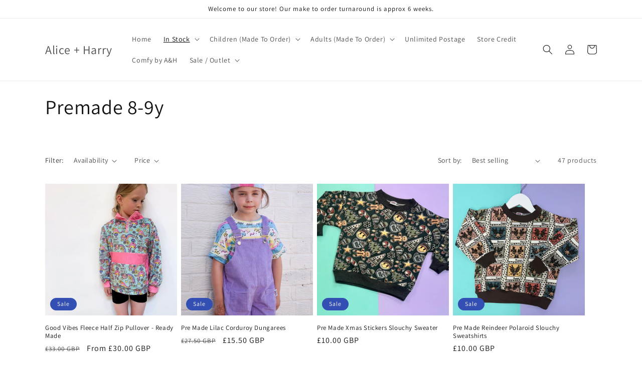

--- FILE ---
content_type: text/html; charset=utf-8
request_url: https://alicelily.net/collections/premade-8-9y
body_size: 35399
content:
<!doctype html>
<html class="no-js" lang="en">
  <head>
    <meta charset="utf-8">
    <meta http-equiv="X-UA-Compatible" content="IE=edge">
    <meta name="viewport" content="width=device-width,initial-scale=1">
    <meta name="theme-color" content="">
    <link rel="canonical" href="https://aliceandharry.co.uk/collections/premade-8-9y">
    <link rel="preconnect" href="https://cdn.shopify.com" crossorigin>


  <!-- Google Tag Manager -->
<script>(function(w,d,s,l,i){w[l]=w[l]||[];w[l].push({'gtm.start':
new Date().getTime(),event:'gtm.js'});var f=d.getElementsByTagName(s)[0],
j=d.createElement(s),dl=l!='dataLayer'?'&l='+l:'';j.async=true;j.src=
'https://www.googletagmanager.com/gtm.js?id='+i+dl;f.parentNode.insertBefore(j,f);
})(window,document,'script','dataLayer','GTM-N4C4NQ7Q');</script>
<!-- End Google Tag Manager --><link rel="preconnect" href="https://fonts.shopifycdn.com" crossorigin><title>
      Premade 8-9y
 &ndash; Alice + Harry</title>

    

    

<meta property="og:site_name" content="Alice + Harry">
<meta property="og:url" content="https://aliceandharry.co.uk/collections/premade-8-9y">
<meta property="og:title" content="Premade 8-9y">
<meta property="og:type" content="website">
<meta property="og:description" content="Alice &amp; Harry creates fun, comfy clothing for children and adults. Shop ready-to-ship or made-to-order styles, sewn in West Yorkshire with care and love."><meta name="twitter:card" content="summary_large_image">
<meta name="twitter:title" content="Premade 8-9y">
<meta name="twitter:description" content="Alice &amp; Harry creates fun, comfy clothing for children and adults. Shop ready-to-ship or made-to-order styles, sewn in West Yorkshire with care and love.">


    <script src="//alicelily.net/cdn/shop/t/13/assets/global.js?v=149496944046504657681671786200" defer="defer"></script>
    <script>window.performance && window.performance.mark && window.performance.mark('shopify.content_for_header.start');</script><meta name="facebook-domain-verification" content="ozyke73s4teu65piidnq3r7qa7fb4k">
<meta id="shopify-digital-wallet" name="shopify-digital-wallet" content="/23272239/digital_wallets/dialog">
<meta name="shopify-checkout-api-token" content="66f682436843bd63303f331a0ee0d291">
<meta id="in-context-paypal-metadata" data-shop-id="23272239" data-venmo-supported="false" data-environment="production" data-locale="en_US" data-paypal-v4="true" data-currency="GBP">
<link rel="alternate" type="application/atom+xml" title="Feed" href="/collections/premade-8-9y.atom" />
<link rel="next" href="/collections/premade-8-9y?page=2">
<link rel="alternate" type="application/json+oembed" href="https://aliceandharry.co.uk/collections/premade-8-9y.oembed">
<script async="async" src="/checkouts/internal/preloads.js?locale=en-GB"></script>
<link rel="preconnect" href="https://shop.app" crossorigin="anonymous">
<script async="async" src="https://shop.app/checkouts/internal/preloads.js?locale=en-GB&shop_id=23272239" crossorigin="anonymous"></script>
<script id="apple-pay-shop-capabilities" type="application/json">{"shopId":23272239,"countryCode":"GB","currencyCode":"GBP","merchantCapabilities":["supports3DS"],"merchantId":"gid:\/\/shopify\/Shop\/23272239","merchantName":"Alice + Harry","requiredBillingContactFields":["postalAddress","email"],"requiredShippingContactFields":["postalAddress","email"],"shippingType":"shipping","supportedNetworks":["visa","maestro","masterCard","amex","discover","elo"],"total":{"type":"pending","label":"Alice + Harry","amount":"1.00"},"shopifyPaymentsEnabled":true,"supportsSubscriptions":true}</script>
<script id="shopify-features" type="application/json">{"accessToken":"66f682436843bd63303f331a0ee0d291","betas":["rich-media-storefront-analytics"],"domain":"alicelily.net","predictiveSearch":true,"shopId":23272239,"locale":"en"}</script>
<script>var Shopify = Shopify || {};
Shopify.shop = "alice-lily.myshopify.com";
Shopify.locale = "en";
Shopify.currency = {"active":"GBP","rate":"1.0"};
Shopify.country = "GB";
Shopify.theme = {"name":"Dawn","id":140401312023,"schema_name":"Dawn","schema_version":"7.0.1","theme_store_id":887,"role":"main"};
Shopify.theme.handle = "null";
Shopify.theme.style = {"id":null,"handle":null};
Shopify.cdnHost = "alicelily.net/cdn";
Shopify.routes = Shopify.routes || {};
Shopify.routes.root = "/";</script>
<script type="module">!function(o){(o.Shopify=o.Shopify||{}).modules=!0}(window);</script>
<script>!function(o){function n(){var o=[];function n(){o.push(Array.prototype.slice.apply(arguments))}return n.q=o,n}var t=o.Shopify=o.Shopify||{};t.loadFeatures=n(),t.autoloadFeatures=n()}(window);</script>
<script>
  window.ShopifyPay = window.ShopifyPay || {};
  window.ShopifyPay.apiHost = "shop.app\/pay";
  window.ShopifyPay.redirectState = null;
</script>
<script id="shop-js-analytics" type="application/json">{"pageType":"collection"}</script>
<script defer="defer" async type="module" src="//alicelily.net/cdn/shopifycloud/shop-js/modules/v2/client.init-shop-cart-sync_BT-GjEfc.en.esm.js"></script>
<script defer="defer" async type="module" src="//alicelily.net/cdn/shopifycloud/shop-js/modules/v2/chunk.common_D58fp_Oc.esm.js"></script>
<script defer="defer" async type="module" src="//alicelily.net/cdn/shopifycloud/shop-js/modules/v2/chunk.modal_xMitdFEc.esm.js"></script>
<script type="module">
  await import("//alicelily.net/cdn/shopifycloud/shop-js/modules/v2/client.init-shop-cart-sync_BT-GjEfc.en.esm.js");
await import("//alicelily.net/cdn/shopifycloud/shop-js/modules/v2/chunk.common_D58fp_Oc.esm.js");
await import("//alicelily.net/cdn/shopifycloud/shop-js/modules/v2/chunk.modal_xMitdFEc.esm.js");

  window.Shopify.SignInWithShop?.initShopCartSync?.({"fedCMEnabled":true,"windoidEnabled":true});

</script>
<script>
  window.Shopify = window.Shopify || {};
  if (!window.Shopify.featureAssets) window.Shopify.featureAssets = {};
  window.Shopify.featureAssets['shop-js'] = {"shop-cart-sync":["modules/v2/client.shop-cart-sync_DZOKe7Ll.en.esm.js","modules/v2/chunk.common_D58fp_Oc.esm.js","modules/v2/chunk.modal_xMitdFEc.esm.js"],"init-fed-cm":["modules/v2/client.init-fed-cm_B6oLuCjv.en.esm.js","modules/v2/chunk.common_D58fp_Oc.esm.js","modules/v2/chunk.modal_xMitdFEc.esm.js"],"shop-cash-offers":["modules/v2/client.shop-cash-offers_D2sdYoxE.en.esm.js","modules/v2/chunk.common_D58fp_Oc.esm.js","modules/v2/chunk.modal_xMitdFEc.esm.js"],"shop-login-button":["modules/v2/client.shop-login-button_QeVjl5Y3.en.esm.js","modules/v2/chunk.common_D58fp_Oc.esm.js","modules/v2/chunk.modal_xMitdFEc.esm.js"],"pay-button":["modules/v2/client.pay-button_DXTOsIq6.en.esm.js","modules/v2/chunk.common_D58fp_Oc.esm.js","modules/v2/chunk.modal_xMitdFEc.esm.js"],"shop-button":["modules/v2/client.shop-button_DQZHx9pm.en.esm.js","modules/v2/chunk.common_D58fp_Oc.esm.js","modules/v2/chunk.modal_xMitdFEc.esm.js"],"avatar":["modules/v2/client.avatar_BTnouDA3.en.esm.js"],"init-windoid":["modules/v2/client.init-windoid_CR1B-cfM.en.esm.js","modules/v2/chunk.common_D58fp_Oc.esm.js","modules/v2/chunk.modal_xMitdFEc.esm.js"],"init-shop-for-new-customer-accounts":["modules/v2/client.init-shop-for-new-customer-accounts_C_vY_xzh.en.esm.js","modules/v2/client.shop-login-button_QeVjl5Y3.en.esm.js","modules/v2/chunk.common_D58fp_Oc.esm.js","modules/v2/chunk.modal_xMitdFEc.esm.js"],"init-shop-email-lookup-coordinator":["modules/v2/client.init-shop-email-lookup-coordinator_BI7n9ZSv.en.esm.js","modules/v2/chunk.common_D58fp_Oc.esm.js","modules/v2/chunk.modal_xMitdFEc.esm.js"],"init-shop-cart-sync":["modules/v2/client.init-shop-cart-sync_BT-GjEfc.en.esm.js","modules/v2/chunk.common_D58fp_Oc.esm.js","modules/v2/chunk.modal_xMitdFEc.esm.js"],"shop-toast-manager":["modules/v2/client.shop-toast-manager_DiYdP3xc.en.esm.js","modules/v2/chunk.common_D58fp_Oc.esm.js","modules/v2/chunk.modal_xMitdFEc.esm.js"],"init-customer-accounts":["modules/v2/client.init-customer-accounts_D9ZNqS-Q.en.esm.js","modules/v2/client.shop-login-button_QeVjl5Y3.en.esm.js","modules/v2/chunk.common_D58fp_Oc.esm.js","modules/v2/chunk.modal_xMitdFEc.esm.js"],"init-customer-accounts-sign-up":["modules/v2/client.init-customer-accounts-sign-up_iGw4briv.en.esm.js","modules/v2/client.shop-login-button_QeVjl5Y3.en.esm.js","modules/v2/chunk.common_D58fp_Oc.esm.js","modules/v2/chunk.modal_xMitdFEc.esm.js"],"shop-follow-button":["modules/v2/client.shop-follow-button_CqMgW2wH.en.esm.js","modules/v2/chunk.common_D58fp_Oc.esm.js","modules/v2/chunk.modal_xMitdFEc.esm.js"],"checkout-modal":["modules/v2/client.checkout-modal_xHeaAweL.en.esm.js","modules/v2/chunk.common_D58fp_Oc.esm.js","modules/v2/chunk.modal_xMitdFEc.esm.js"],"shop-login":["modules/v2/client.shop-login_D91U-Q7h.en.esm.js","modules/v2/chunk.common_D58fp_Oc.esm.js","modules/v2/chunk.modal_xMitdFEc.esm.js"],"lead-capture":["modules/v2/client.lead-capture_BJmE1dJe.en.esm.js","modules/v2/chunk.common_D58fp_Oc.esm.js","modules/v2/chunk.modal_xMitdFEc.esm.js"],"payment-terms":["modules/v2/client.payment-terms_Ci9AEqFq.en.esm.js","modules/v2/chunk.common_D58fp_Oc.esm.js","modules/v2/chunk.modal_xMitdFEc.esm.js"]};
</script>
<script>(function() {
  var isLoaded = false;
  function asyncLoad() {
    if (isLoaded) return;
    isLoaded = true;
    var urls = ["https:\/\/cdn-app.sealsubscriptions.com\/shopify\/public\/js\/sealsubscriptions.js?shop=alice-lily.myshopify.com","https:\/\/aliceandharry.co.uk\/apps\/giraffly-gdpr\/gdpr-0e29f93a6bf49fb3d15e4856bd2ef6290a737374.js?shop=alice-lily.myshopify.com"];
    for (var i = 0; i < urls.length; i++) {
      var s = document.createElement('script');
      s.type = 'text/javascript';
      s.async = true;
      s.src = urls[i];
      var x = document.getElementsByTagName('script')[0];
      x.parentNode.insertBefore(s, x);
    }
  };
  if(window.attachEvent) {
    window.attachEvent('onload', asyncLoad);
  } else {
    window.addEventListener('load', asyncLoad, false);
  }
})();</script>
<script id="__st">var __st={"a":23272239,"offset":0,"reqid":"8e1003cb-2f6a-4942-afc5-0d6c7214bef6-1769105475","pageurl":"alicelily.net\/collections\/premade-8-9y","u":"07a24e46f9ea","p":"collection","rtyp":"collection","rid":269047595055};</script>
<script>window.ShopifyPaypalV4VisibilityTracking = true;</script>
<script id="captcha-bootstrap">!function(){'use strict';const t='contact',e='account',n='new_comment',o=[[t,t],['blogs',n],['comments',n],[t,'customer']],c=[[e,'customer_login'],[e,'guest_login'],[e,'recover_customer_password'],[e,'create_customer']],r=t=>t.map((([t,e])=>`form[action*='/${t}']:not([data-nocaptcha='true']) input[name='form_type'][value='${e}']`)).join(','),a=t=>()=>t?[...document.querySelectorAll(t)].map((t=>t.form)):[];function s(){const t=[...o],e=r(t);return a(e)}const i='password',u='form_key',d=['recaptcha-v3-token','g-recaptcha-response','h-captcha-response',i],f=()=>{try{return window.sessionStorage}catch{return}},m='__shopify_v',_=t=>t.elements[u];function p(t,e,n=!1){try{const o=window.sessionStorage,c=JSON.parse(o.getItem(e)),{data:r}=function(t){const{data:e,action:n}=t;return t[m]||n?{data:e,action:n}:{data:t,action:n}}(c);for(const[e,n]of Object.entries(r))t.elements[e]&&(t.elements[e].value=n);n&&o.removeItem(e)}catch(o){console.error('form repopulation failed',{error:o})}}const l='form_type',E='cptcha';function T(t){t.dataset[E]=!0}const w=window,h=w.document,L='Shopify',v='ce_forms',y='captcha';let A=!1;((t,e)=>{const n=(g='f06e6c50-85a8-45c8-87d0-21a2b65856fe',I='https://cdn.shopify.com/shopifycloud/storefront-forms-hcaptcha/ce_storefront_forms_captcha_hcaptcha.v1.5.2.iife.js',D={infoText:'Protected by hCaptcha',privacyText:'Privacy',termsText:'Terms'},(t,e,n)=>{const o=w[L][v],c=o.bindForm;if(c)return c(t,g,e,D).then(n);var r;o.q.push([[t,g,e,D],n]),r=I,A||(h.body.append(Object.assign(h.createElement('script'),{id:'captcha-provider',async:!0,src:r})),A=!0)});var g,I,D;w[L]=w[L]||{},w[L][v]=w[L][v]||{},w[L][v].q=[],w[L][y]=w[L][y]||{},w[L][y].protect=function(t,e){n(t,void 0,e),T(t)},Object.freeze(w[L][y]),function(t,e,n,w,h,L){const[v,y,A,g]=function(t,e,n){const i=e?o:[],u=t?c:[],d=[...i,...u],f=r(d),m=r(i),_=r(d.filter((([t,e])=>n.includes(e))));return[a(f),a(m),a(_),s()]}(w,h,L),I=t=>{const e=t.target;return e instanceof HTMLFormElement?e:e&&e.form},D=t=>v().includes(t);t.addEventListener('submit',(t=>{const e=I(t);if(!e)return;const n=D(e)&&!e.dataset.hcaptchaBound&&!e.dataset.recaptchaBound,o=_(e),c=g().includes(e)&&(!o||!o.value);(n||c)&&t.preventDefault(),c&&!n&&(function(t){try{if(!f())return;!function(t){const e=f();if(!e)return;const n=_(t);if(!n)return;const o=n.value;o&&e.removeItem(o)}(t);const e=Array.from(Array(32),(()=>Math.random().toString(36)[2])).join('');!function(t,e){_(t)||t.append(Object.assign(document.createElement('input'),{type:'hidden',name:u})),t.elements[u].value=e}(t,e),function(t,e){const n=f();if(!n)return;const o=[...t.querySelectorAll(`input[type='${i}']`)].map((({name:t})=>t)),c=[...d,...o],r={};for(const[a,s]of new FormData(t).entries())c.includes(a)||(r[a]=s);n.setItem(e,JSON.stringify({[m]:1,action:t.action,data:r}))}(t,e)}catch(e){console.error('failed to persist form',e)}}(e),e.submit())}));const S=(t,e)=>{t&&!t.dataset[E]&&(n(t,e.some((e=>e===t))),T(t))};for(const o of['focusin','change'])t.addEventListener(o,(t=>{const e=I(t);D(e)&&S(e,y())}));const B=e.get('form_key'),M=e.get(l),P=B&&M;t.addEventListener('DOMContentLoaded',(()=>{const t=y();if(P)for(const e of t)e.elements[l].value===M&&p(e,B);[...new Set([...A(),...v().filter((t=>'true'===t.dataset.shopifyCaptcha))])].forEach((e=>S(e,t)))}))}(h,new URLSearchParams(w.location.search),n,t,e,['guest_login'])})(!0,!0)}();</script>
<script integrity="sha256-4kQ18oKyAcykRKYeNunJcIwy7WH5gtpwJnB7kiuLZ1E=" data-source-attribution="shopify.loadfeatures" defer="defer" src="//alicelily.net/cdn/shopifycloud/storefront/assets/storefront/load_feature-a0a9edcb.js" crossorigin="anonymous"></script>
<script crossorigin="anonymous" defer="defer" src="//alicelily.net/cdn/shopifycloud/storefront/assets/shopify_pay/storefront-65b4c6d7.js?v=20250812"></script>
<script data-source-attribution="shopify.dynamic_checkout.dynamic.init">var Shopify=Shopify||{};Shopify.PaymentButton=Shopify.PaymentButton||{isStorefrontPortableWallets:!0,init:function(){window.Shopify.PaymentButton.init=function(){};var t=document.createElement("script");t.src="https://alicelily.net/cdn/shopifycloud/portable-wallets/latest/portable-wallets.en.js",t.type="module",document.head.appendChild(t)}};
</script>
<script data-source-attribution="shopify.dynamic_checkout.buyer_consent">
  function portableWalletsHideBuyerConsent(e){var t=document.getElementById("shopify-buyer-consent"),n=document.getElementById("shopify-subscription-policy-button");t&&n&&(t.classList.add("hidden"),t.setAttribute("aria-hidden","true"),n.removeEventListener("click",e))}function portableWalletsShowBuyerConsent(e){var t=document.getElementById("shopify-buyer-consent"),n=document.getElementById("shopify-subscription-policy-button");t&&n&&(t.classList.remove("hidden"),t.removeAttribute("aria-hidden"),n.addEventListener("click",e))}window.Shopify?.PaymentButton&&(window.Shopify.PaymentButton.hideBuyerConsent=portableWalletsHideBuyerConsent,window.Shopify.PaymentButton.showBuyerConsent=portableWalletsShowBuyerConsent);
</script>
<script data-source-attribution="shopify.dynamic_checkout.cart.bootstrap">document.addEventListener("DOMContentLoaded",(function(){function t(){return document.querySelector("shopify-accelerated-checkout-cart, shopify-accelerated-checkout")}if(t())Shopify.PaymentButton.init();else{new MutationObserver((function(e,n){t()&&(Shopify.PaymentButton.init(),n.disconnect())})).observe(document.body,{childList:!0,subtree:!0})}}));
</script>
<link id="shopify-accelerated-checkout-styles" rel="stylesheet" media="screen" href="https://alicelily.net/cdn/shopifycloud/portable-wallets/latest/accelerated-checkout-backwards-compat.css" crossorigin="anonymous">
<style id="shopify-accelerated-checkout-cart">
        #shopify-buyer-consent {
  margin-top: 1em;
  display: inline-block;
  width: 100%;
}

#shopify-buyer-consent.hidden {
  display: none;
}

#shopify-subscription-policy-button {
  background: none;
  border: none;
  padding: 0;
  text-decoration: underline;
  font-size: inherit;
  cursor: pointer;
}

#shopify-subscription-policy-button::before {
  box-shadow: none;
}

      </style>
<script id="sections-script" data-sections="header,footer" defer="defer" src="//alicelily.net/cdn/shop/t/13/compiled_assets/scripts.js?v=3243"></script>
<script>window.performance && window.performance.mark && window.performance.mark('shopify.content_for_header.end');</script>


    <style data-shopify>
      @font-face {
  font-family: Assistant;
  font-weight: 400;
  font-style: normal;
  font-display: swap;
  src: url("//alicelily.net/cdn/fonts/assistant/assistant_n4.9120912a469cad1cc292572851508ca49d12e768.woff2") format("woff2"),
       url("//alicelily.net/cdn/fonts/assistant/assistant_n4.6e9875ce64e0fefcd3f4446b7ec9036b3ddd2985.woff") format("woff");
}

      @font-face {
  font-family: Assistant;
  font-weight: 700;
  font-style: normal;
  font-display: swap;
  src: url("//alicelily.net/cdn/fonts/assistant/assistant_n7.bf44452348ec8b8efa3aa3068825305886b1c83c.woff2") format("woff2"),
       url("//alicelily.net/cdn/fonts/assistant/assistant_n7.0c887fee83f6b3bda822f1150b912c72da0f7b64.woff") format("woff");
}

      
      
      @font-face {
  font-family: Assistant;
  font-weight: 400;
  font-style: normal;
  font-display: swap;
  src: url("//alicelily.net/cdn/fonts/assistant/assistant_n4.9120912a469cad1cc292572851508ca49d12e768.woff2") format("woff2"),
       url("//alicelily.net/cdn/fonts/assistant/assistant_n4.6e9875ce64e0fefcd3f4446b7ec9036b3ddd2985.woff") format("woff");
}


      :root {
        --font-body-family: Assistant, sans-serif;
        --font-body-style: normal;
        --font-body-weight: 400;
        --font-body-weight-bold: 700;

        --font-heading-family: Assistant, sans-serif;
        --font-heading-style: normal;
        --font-heading-weight: 400;

        --font-body-scale: 1.0;
        --font-heading-scale: 1.0;

        --color-base-text: 18, 18, 18;
        --color-shadow: 18, 18, 18;
        --color-base-background-1: 255, 255, 255;
        --color-base-background-2: 243, 243, 243;
        --color-base-solid-button-labels: 255, 255, 255;
        --color-base-outline-button-labels: 18, 18, 18;
        --color-base-accent-1: 18, 18, 18;
        --color-base-accent-2: 51, 79, 180;
        --payment-terms-background-color: #ffffff;

        --gradient-base-background-1: #ffffff;
        --gradient-base-background-2: #f3f3f3;
        --gradient-base-accent-1: #121212;
        --gradient-base-accent-2: #334fb4;

        --media-padding: px;
        --media-border-opacity: 0.05;
        --media-border-width: 1px;
        --media-radius: 0px;
        --media-shadow-opacity: 0.0;
        --media-shadow-horizontal-offset: 0px;
        --media-shadow-vertical-offset: 4px;
        --media-shadow-blur-radius: 5px;
        --media-shadow-visible: 0;

        --page-width: 120rem;
        --page-width-margin: 0rem;

        --product-card-image-padding: 0.0rem;
        --product-card-corner-radius: 0.0rem;
        --product-card-text-alignment: left;
        --product-card-border-width: 0.0rem;
        --product-card-border-opacity: 0.1;
        --product-card-shadow-opacity: 0.0;
        --product-card-shadow-visible: 0;
        --product-card-shadow-horizontal-offset: 0.0rem;
        --product-card-shadow-vertical-offset: 0.4rem;
        --product-card-shadow-blur-radius: 0.5rem;

        --collection-card-image-padding: 0.0rem;
        --collection-card-corner-radius: 0.0rem;
        --collection-card-text-alignment: left;
        --collection-card-border-width: 0.0rem;
        --collection-card-border-opacity: 0.1;
        --collection-card-shadow-opacity: 0.0;
        --collection-card-shadow-visible: 0;
        --collection-card-shadow-horizontal-offset: 0.0rem;
        --collection-card-shadow-vertical-offset: 0.4rem;
        --collection-card-shadow-blur-radius: 0.5rem;

        --blog-card-image-padding: 0.0rem;
        --blog-card-corner-radius: 0.0rem;
        --blog-card-text-alignment: left;
        --blog-card-border-width: 0.0rem;
        --blog-card-border-opacity: 0.1;
        --blog-card-shadow-opacity: 0.0;
        --blog-card-shadow-visible: 0;
        --blog-card-shadow-horizontal-offset: 0.0rem;
        --blog-card-shadow-vertical-offset: 0.4rem;
        --blog-card-shadow-blur-radius: 0.5rem;

        --badge-corner-radius: 4.0rem;

        --popup-border-width: 1px;
        --popup-border-opacity: 0.1;
        --popup-corner-radius: 0px;
        --popup-shadow-opacity: 0.0;
        --popup-shadow-horizontal-offset: 0px;
        --popup-shadow-vertical-offset: 4px;
        --popup-shadow-blur-radius: 5px;

        --drawer-border-width: 1px;
        --drawer-border-opacity: 0.1;
        --drawer-shadow-opacity: 0.0;
        --drawer-shadow-horizontal-offset: 0px;
        --drawer-shadow-vertical-offset: 4px;
        --drawer-shadow-blur-radius: 5px;

        --spacing-sections-desktop: 0px;
        --spacing-sections-mobile: 0px;

        --grid-desktop-vertical-spacing: 8px;
        --grid-desktop-horizontal-spacing: 8px;
        --grid-mobile-vertical-spacing: 4px;
        --grid-mobile-horizontal-spacing: 4px;

        --text-boxes-border-opacity: 0.1;
        --text-boxes-border-width: 0px;
        --text-boxes-radius: 0px;
        --text-boxes-shadow-opacity: 0.0;
        --text-boxes-shadow-visible: 0;
        --text-boxes-shadow-horizontal-offset: 0px;
        --text-boxes-shadow-vertical-offset: 4px;
        --text-boxes-shadow-blur-radius: 5px;

        --buttons-radius: 0px;
        --buttons-radius-outset: 0px;
        --buttons-border-width: 1px;
        --buttons-border-opacity: 1.0;
        --buttons-shadow-opacity: 0.0;
        --buttons-shadow-visible: 0;
        --buttons-shadow-horizontal-offset: 0px;
        --buttons-shadow-vertical-offset: 4px;
        --buttons-shadow-blur-radius: 5px;
        --buttons-border-offset: 0px;

        --inputs-radius: 0px;
        --inputs-border-width: 1px;
        --inputs-border-opacity: 0.55;
        --inputs-shadow-opacity: 0.0;
        --inputs-shadow-horizontal-offset: 0px;
        --inputs-margin-offset: 0px;
        --inputs-shadow-vertical-offset: 4px;
        --inputs-shadow-blur-radius: 5px;
        --inputs-radius-outset: 0px;

        --variant-pills-radius: 40px;
        --variant-pills-border-width: 1px;
        --variant-pills-border-opacity: 0.55;
        --variant-pills-shadow-opacity: 0.0;
        --variant-pills-shadow-horizontal-offset: 0px;
        --variant-pills-shadow-vertical-offset: 4px;
        --variant-pills-shadow-blur-radius: 5px;
      }

      *,
      *::before,
      *::after {
        box-sizing: inherit;
      }

      html {
        box-sizing: border-box;
        font-size: calc(var(--font-body-scale) * 62.5%);
        height: 100%;
      }

      body {
        display: grid;
        grid-template-rows: auto auto 1fr auto;
        grid-template-columns: 100%;
        min-height: 100%;
        margin: 0;
        font-size: 1.5rem;
        letter-spacing: 0.06rem;
        line-height: calc(1 + 0.8 / var(--font-body-scale));
        font-family: var(--font-body-family);
        font-style: var(--font-body-style);
        font-weight: var(--font-body-weight);
      }

      @media screen and (min-width: 750px) {
        body {
          font-size: 1.6rem;
        }
      }
    </style>

    <link href="//alicelily.net/cdn/shop/t/13/assets/base.css?v=88290808517547527771671786202" rel="stylesheet" type="text/css" media="all" />
<link rel="preload" as="font" href="//alicelily.net/cdn/fonts/assistant/assistant_n4.9120912a469cad1cc292572851508ca49d12e768.woff2" type="font/woff2" crossorigin><link rel="preload" as="font" href="//alicelily.net/cdn/fonts/assistant/assistant_n4.9120912a469cad1cc292572851508ca49d12e768.woff2" type="font/woff2" crossorigin><link rel="stylesheet" href="//alicelily.net/cdn/shop/t/13/assets/component-predictive-search.css?v=83512081251802922551671786199" media="print" onload="this.media='all'"><script>document.documentElement.className = document.documentElement.className.replace('no-js', 'js');
    if (Shopify.designMode) {
      document.documentElement.classList.add('shopify-design-mode');
    }
    </script>
    <meta name="robots" content="index">
    <!-- Google tag (gtag.js) -->
<script async src="https://www.googletagmanager.com/gtag/js?id=G-DD64FFQZTZ"></script>
<script>
  window.dataLayer = window.dataLayer || [];
  function gtag(){dataLayer.push(arguments);}
  gtag('js', new Date());
 
  gtag('config', 'G-DD64FFQZTZ');
</script>

  <!-- BEGIN app block: shopify://apps/seal-subscriptions/blocks/subscription-script-append/13b25004-a140-4ab7-b5fe-29918f759699 --><script defer="defer">
	/**	SealSubs loader,version number: 2.0 */
	(function(){
		var loadScript=function(a,b){var c=document.createElement("script");c.setAttribute("defer", "defer");c.type="text/javascript",c.readyState?c.onreadystatechange=function(){("loaded"==c.readyState||"complete"==c.readyState)&&(c.onreadystatechange=null,b())}:c.onload=function(){b()},c.src=a,document.getElementsByTagName("head")[0].appendChild(c)};
		// Set variable to prevent the other loader from requesting the same resources
		window.seal_subs_app_block_loader = true;
		appendScriptUrl('alice-lily.myshopify.com');

		// get script url and append timestamp of last change
		function appendScriptUrl(shop) {
			var timeStamp = Math.floor(Date.now() / (1000*1*1));
			var timestampUrl = 'https://app.sealsubscriptions.com/shopify/public/status/shop/'+shop+'.js?'+timeStamp;
			loadScript(timestampUrl, function() {
				// append app script
				if (typeof sealsubscriptions_settings_updated == 'undefined') {
					sealsubscriptions_settings_updated = 'default-by-script';
				}
				var scriptUrl = "https://cdn-app.sealsubscriptions.com/shopify/public/js/sealsubscriptions-main.js?shop="+shop+"&"+sealsubscriptions_settings_updated;
				loadScript(scriptUrl, function(){});
			});
		}
	})();

	var SealSubsScriptAppended = true;
	
</script>

<!-- END app block --><link href="https://monorail-edge.shopifysvc.com" rel="dns-prefetch">
<script>(function(){if ("sendBeacon" in navigator && "performance" in window) {try {var session_token_from_headers = performance.getEntriesByType('navigation')[0].serverTiming.find(x => x.name == '_s').description;} catch {var session_token_from_headers = undefined;}var session_cookie_matches = document.cookie.match(/_shopify_s=([^;]*)/);var session_token_from_cookie = session_cookie_matches && session_cookie_matches.length === 2 ? session_cookie_matches[1] : "";var session_token = session_token_from_headers || session_token_from_cookie || "";function handle_abandonment_event(e) {var entries = performance.getEntries().filter(function(entry) {return /monorail-edge.shopifysvc.com/.test(entry.name);});if (!window.abandonment_tracked && entries.length === 0) {window.abandonment_tracked = true;var currentMs = Date.now();var navigation_start = performance.timing.navigationStart;var payload = {shop_id: 23272239,url: window.location.href,navigation_start,duration: currentMs - navigation_start,session_token,page_type: "collection"};window.navigator.sendBeacon("https://monorail-edge.shopifysvc.com/v1/produce", JSON.stringify({schema_id: "online_store_buyer_site_abandonment/1.1",payload: payload,metadata: {event_created_at_ms: currentMs,event_sent_at_ms: currentMs}}));}}window.addEventListener('pagehide', handle_abandonment_event);}}());</script>
<script id="web-pixels-manager-setup">(function e(e,d,r,n,o){if(void 0===o&&(o={}),!Boolean(null===(a=null===(i=window.Shopify)||void 0===i?void 0:i.analytics)||void 0===a?void 0:a.replayQueue)){var i,a;window.Shopify=window.Shopify||{};var t=window.Shopify;t.analytics=t.analytics||{};var s=t.analytics;s.replayQueue=[],s.publish=function(e,d,r){return s.replayQueue.push([e,d,r]),!0};try{self.performance.mark("wpm:start")}catch(e){}var l=function(){var e={modern:/Edge?\/(1{2}[4-9]|1[2-9]\d|[2-9]\d{2}|\d{4,})\.\d+(\.\d+|)|Firefox\/(1{2}[4-9]|1[2-9]\d|[2-9]\d{2}|\d{4,})\.\d+(\.\d+|)|Chrom(ium|e)\/(9{2}|\d{3,})\.\d+(\.\d+|)|(Maci|X1{2}).+ Version\/(15\.\d+|(1[6-9]|[2-9]\d|\d{3,})\.\d+)([,.]\d+|)( \(\w+\)|)( Mobile\/\w+|) Safari\/|Chrome.+OPR\/(9{2}|\d{3,})\.\d+\.\d+|(CPU[ +]OS|iPhone[ +]OS|CPU[ +]iPhone|CPU IPhone OS|CPU iPad OS)[ +]+(15[._]\d+|(1[6-9]|[2-9]\d|\d{3,})[._]\d+)([._]\d+|)|Android:?[ /-](13[3-9]|1[4-9]\d|[2-9]\d{2}|\d{4,})(\.\d+|)(\.\d+|)|Android.+Firefox\/(13[5-9]|1[4-9]\d|[2-9]\d{2}|\d{4,})\.\d+(\.\d+|)|Android.+Chrom(ium|e)\/(13[3-9]|1[4-9]\d|[2-9]\d{2}|\d{4,})\.\d+(\.\d+|)|SamsungBrowser\/([2-9]\d|\d{3,})\.\d+/,legacy:/Edge?\/(1[6-9]|[2-9]\d|\d{3,})\.\d+(\.\d+|)|Firefox\/(5[4-9]|[6-9]\d|\d{3,})\.\d+(\.\d+|)|Chrom(ium|e)\/(5[1-9]|[6-9]\d|\d{3,})\.\d+(\.\d+|)([\d.]+$|.*Safari\/(?![\d.]+ Edge\/[\d.]+$))|(Maci|X1{2}).+ Version\/(10\.\d+|(1[1-9]|[2-9]\d|\d{3,})\.\d+)([,.]\d+|)( \(\w+\)|)( Mobile\/\w+|) Safari\/|Chrome.+OPR\/(3[89]|[4-9]\d|\d{3,})\.\d+\.\d+|(CPU[ +]OS|iPhone[ +]OS|CPU[ +]iPhone|CPU IPhone OS|CPU iPad OS)[ +]+(10[._]\d+|(1[1-9]|[2-9]\d|\d{3,})[._]\d+)([._]\d+|)|Android:?[ /-](13[3-9]|1[4-9]\d|[2-9]\d{2}|\d{4,})(\.\d+|)(\.\d+|)|Mobile Safari.+OPR\/([89]\d|\d{3,})\.\d+\.\d+|Android.+Firefox\/(13[5-9]|1[4-9]\d|[2-9]\d{2}|\d{4,})\.\d+(\.\d+|)|Android.+Chrom(ium|e)\/(13[3-9]|1[4-9]\d|[2-9]\d{2}|\d{4,})\.\d+(\.\d+|)|Android.+(UC? ?Browser|UCWEB|U3)[ /]?(15\.([5-9]|\d{2,})|(1[6-9]|[2-9]\d|\d{3,})\.\d+)\.\d+|SamsungBrowser\/(5\.\d+|([6-9]|\d{2,})\.\d+)|Android.+MQ{2}Browser\/(14(\.(9|\d{2,})|)|(1[5-9]|[2-9]\d|\d{3,})(\.\d+|))(\.\d+|)|K[Aa][Ii]OS\/(3\.\d+|([4-9]|\d{2,})\.\d+)(\.\d+|)/},d=e.modern,r=e.legacy,n=navigator.userAgent;return n.match(d)?"modern":n.match(r)?"legacy":"unknown"}(),u="modern"===l?"modern":"legacy",c=(null!=n?n:{modern:"",legacy:""})[u],f=function(e){return[e.baseUrl,"/wpm","/b",e.hashVersion,"modern"===e.buildTarget?"m":"l",".js"].join("")}({baseUrl:d,hashVersion:r,buildTarget:u}),m=function(e){var d=e.version,r=e.bundleTarget,n=e.surface,o=e.pageUrl,i=e.monorailEndpoint;return{emit:function(e){var a=e.status,t=e.errorMsg,s=(new Date).getTime(),l=JSON.stringify({metadata:{event_sent_at_ms:s},events:[{schema_id:"web_pixels_manager_load/3.1",payload:{version:d,bundle_target:r,page_url:o,status:a,surface:n,error_msg:t},metadata:{event_created_at_ms:s}}]});if(!i)return console&&console.warn&&console.warn("[Web Pixels Manager] No Monorail endpoint provided, skipping logging."),!1;try{return self.navigator.sendBeacon.bind(self.navigator)(i,l)}catch(e){}var u=new XMLHttpRequest;try{return u.open("POST",i,!0),u.setRequestHeader("Content-Type","text/plain"),u.send(l),!0}catch(e){return console&&console.warn&&console.warn("[Web Pixels Manager] Got an unhandled error while logging to Monorail."),!1}}}}({version:r,bundleTarget:l,surface:e.surface,pageUrl:self.location.href,monorailEndpoint:e.monorailEndpoint});try{o.browserTarget=l,function(e){var d=e.src,r=e.async,n=void 0===r||r,o=e.onload,i=e.onerror,a=e.sri,t=e.scriptDataAttributes,s=void 0===t?{}:t,l=document.createElement("script"),u=document.querySelector("head"),c=document.querySelector("body");if(l.async=n,l.src=d,a&&(l.integrity=a,l.crossOrigin="anonymous"),s)for(var f in s)if(Object.prototype.hasOwnProperty.call(s,f))try{l.dataset[f]=s[f]}catch(e){}if(o&&l.addEventListener("load",o),i&&l.addEventListener("error",i),u)u.appendChild(l);else{if(!c)throw new Error("Did not find a head or body element to append the script");c.appendChild(l)}}({src:f,async:!0,onload:function(){if(!function(){var e,d;return Boolean(null===(d=null===(e=window.Shopify)||void 0===e?void 0:e.analytics)||void 0===d?void 0:d.initialized)}()){var d=window.webPixelsManager.init(e)||void 0;if(d){var r=window.Shopify.analytics;r.replayQueue.forEach((function(e){var r=e[0],n=e[1],o=e[2];d.publishCustomEvent(r,n,o)})),r.replayQueue=[],r.publish=d.publishCustomEvent,r.visitor=d.visitor,r.initialized=!0}}},onerror:function(){return m.emit({status:"failed",errorMsg:"".concat(f," has failed to load")})},sri:function(e){var d=/^sha384-[A-Za-z0-9+/=]+$/;return"string"==typeof e&&d.test(e)}(c)?c:"",scriptDataAttributes:o}),m.emit({status:"loading"})}catch(e){m.emit({status:"failed",errorMsg:(null==e?void 0:e.message)||"Unknown error"})}}})({shopId: 23272239,storefrontBaseUrl: "https://aliceandharry.co.uk",extensionsBaseUrl: "https://extensions.shopifycdn.com/cdn/shopifycloud/web-pixels-manager",monorailEndpoint: "https://monorail-edge.shopifysvc.com/unstable/produce_batch",surface: "storefront-renderer",enabledBetaFlags: ["2dca8a86"],webPixelsConfigList: [{"id":"647954711","configuration":"{\"pixelCode\":\"CI0AHOJC77UA1758EG20\"}","eventPayloadVersion":"v1","runtimeContext":"STRICT","scriptVersion":"22e92c2ad45662f435e4801458fb78cc","type":"APP","apiClientId":4383523,"privacyPurposes":["ANALYTICS","MARKETING","SALE_OF_DATA"],"dataSharingAdjustments":{"protectedCustomerApprovalScopes":["read_customer_address","read_customer_email","read_customer_name","read_customer_personal_data","read_customer_phone"]}},{"id":"249790743","configuration":"{\"pixel_id\":\"382102223542924\",\"pixel_type\":\"facebook_pixel\",\"metaapp_system_user_token\":\"-\"}","eventPayloadVersion":"v1","runtimeContext":"OPEN","scriptVersion":"ca16bc87fe92b6042fbaa3acc2fbdaa6","type":"APP","apiClientId":2329312,"privacyPurposes":["ANALYTICS","MARKETING","SALE_OF_DATA"],"dataSharingAdjustments":{"protectedCustomerApprovalScopes":["read_customer_address","read_customer_email","read_customer_name","read_customer_personal_data","read_customer_phone"]}},{"id":"249725312","eventPayloadVersion":"1","runtimeContext":"LAX","scriptVersion":"1","type":"CUSTOM","privacyPurposes":[],"name":"Shopify - DataLayer"},{"id":"shopify-app-pixel","configuration":"{}","eventPayloadVersion":"v1","runtimeContext":"STRICT","scriptVersion":"0450","apiClientId":"shopify-pixel","type":"APP","privacyPurposes":["ANALYTICS","MARKETING"]},{"id":"shopify-custom-pixel","eventPayloadVersion":"v1","runtimeContext":"LAX","scriptVersion":"0450","apiClientId":"shopify-pixel","type":"CUSTOM","privacyPurposes":["ANALYTICS","MARKETING"]}],isMerchantRequest: false,initData: {"shop":{"name":"Alice + Harry","paymentSettings":{"currencyCode":"GBP"},"myshopifyDomain":"alice-lily.myshopify.com","countryCode":"GB","storefrontUrl":"https:\/\/aliceandharry.co.uk"},"customer":null,"cart":null,"checkout":null,"productVariants":[],"purchasingCompany":null},},"https://alicelily.net/cdn","fcfee988w5aeb613cpc8e4bc33m6693e112",{"modern":"","legacy":""},{"shopId":"23272239","storefrontBaseUrl":"https:\/\/aliceandharry.co.uk","extensionBaseUrl":"https:\/\/extensions.shopifycdn.com\/cdn\/shopifycloud\/web-pixels-manager","surface":"storefront-renderer","enabledBetaFlags":"[\"2dca8a86\"]","isMerchantRequest":"false","hashVersion":"fcfee988w5aeb613cpc8e4bc33m6693e112","publish":"custom","events":"[[\"page_viewed\",{}],[\"collection_viewed\",{\"collection\":{\"id\":\"269047595055\",\"title\":\"Premade 8-9y\",\"productVariants\":[{\"price\":{\"amount\":30.0,\"currencyCode\":\"GBP\"},\"product\":{\"title\":\"Good Vibes Fleece Half Zip Pullover - Ready Made\",\"vendor\":\"Alice + Harry\",\"id\":\"9599725437207\",\"untranslatedTitle\":\"Good Vibes Fleece Half Zip Pullover - Ready Made\",\"url\":\"\/products\/good-vibes-kids-fleeces\",\"type\":\"\"},\"id\":\"49443915497751\",\"image\":{\"src\":\"\/\/alicelily.net\/cdn\/shop\/files\/5CE66376-8EAD-4D70-9E25-C85A544097BF.jpg?v=1721911170\"},\"sku\":null,\"title\":\"18-24m\",\"untranslatedTitle\":\"18-24m\"},{\"price\":{\"amount\":15.5,\"currencyCode\":\"GBP\"},\"product\":{\"title\":\"Pre Made Lilac Corduroy Dungarees\",\"vendor\":\"Alice + Harry\",\"id\":\"15236798218624\",\"untranslatedTitle\":\"Pre Made Lilac Corduroy Dungarees\",\"url\":\"\/products\/pre-made-lilac-corduroy-dungarees\",\"type\":\"\"},\"id\":\"56233048441216\",\"image\":{\"src\":\"\/\/alicelily.net\/cdn\/shop\/files\/131CDC66-8CB0-4E63-9FFF-17F960A03B43.jpg?v=1761767854\"},\"sku\":null,\"title\":\"6-12m\",\"untranslatedTitle\":\"6-12m\"},{\"price\":{\"amount\":10.0,\"currencyCode\":\"GBP\"},\"product\":{\"title\":\"Pre Made Xmas Stickers Slouchy Sweater\",\"vendor\":\"Alice + Harry\",\"id\":\"15450225672576\",\"untranslatedTitle\":\"Pre Made Xmas Stickers Slouchy Sweater\",\"url\":\"\/products\/pre-made-xmas-stickers-slouchy-sweater\",\"type\":\"\"},\"id\":\"56938525393280\",\"image\":{\"src\":\"\/\/alicelily.net\/cdn\/shop\/files\/IMG-6184.jpg?v=1764100245\"},\"sku\":null,\"title\":\"8-9y\",\"untranslatedTitle\":\"8-9y\"},{\"price\":{\"amount\":10.0,\"currencyCode\":\"GBP\"},\"product\":{\"title\":\"Pre Made Reindeer Polaroid Slouchy Sweatshirts\",\"vendor\":\"Alice + Harry\",\"id\":\"15444992426368\",\"untranslatedTitle\":\"Pre Made Reindeer Polaroid Slouchy Sweatshirts\",\"url\":\"\/products\/pre-made-reindeer-polaroid-sweatshirts\",\"type\":\"\"},\"id\":\"56923584921984\",\"image\":{\"src\":\"\/\/alicelily.net\/cdn\/shop\/files\/FullSizeRender.heic?v=1763897072\"},\"sku\":null,\"title\":\"2-3y\",\"untranslatedTitle\":\"2-3y\"},{\"price\":{\"amount\":7.5,\"currencyCode\":\"GBP\"},\"product\":{\"title\":\"Pre Made Marmalade Jogger Shorts - Marmalade Magic for Kids\",\"vendor\":\"Alice + Harry\",\"id\":\"15109530157440\",\"untranslatedTitle\":\"Pre Made Marmalade Jogger Shorts - Marmalade Magic for Kids\",\"url\":\"\/products\/pre-made-marmalade-jogger-shorts\",\"type\":\"\"},\"id\":\"55766616605056\",\"image\":{\"src\":\"\/\/alicelily.net\/cdn\/shop\/files\/B6276AAA-6288-47D2-8B50-6EB799C9FAAD.jpg?v=1761048202\"},\"sku\":null,\"title\":\"4-5y\",\"untranslatedTitle\":\"4-5y\"},{\"price\":{\"amount\":10.0,\"currencyCode\":\"GBP\"},\"product\":{\"title\":\"Pre Made Just Roll With it Long Sleeve Slouch Tee\",\"vendor\":\"Alice + Harry\",\"id\":\"14862294286720\",\"untranslatedTitle\":\"Pre Made Just Roll With it Long Sleeve Slouch Tee\",\"url\":\"\/products\/pre-made-tools-just-go-with-it-slouch-sweater-top\",\"type\":\"\"},\"id\":\"53479364952448\",\"image\":{\"src\":\"\/\/alicelily.net\/cdn\/shop\/files\/1A26F176-0FFA-4128-AF5B-185E1D5F65C0.jpg?v=1732639795\"},\"sku\":null,\"title\":\"9-12m\",\"untranslatedTitle\":\"9-12m\"},{\"price\":{\"amount\":10.0,\"currencyCode\":\"GBP\"},\"product\":{\"title\":\"Pre Made Blue Christmas Long Sleeve Slim Fit Tee\",\"vendor\":\"Alice + Harry\",\"id\":\"14858706059648\",\"untranslatedTitle\":\"Pre Made Blue Christmas Long Sleeve Slim Fit Tee\",\"url\":\"\/products\/pre-made-blue-christmas-long-sleeve-standard-tee\",\"type\":\"\"},\"id\":\"52573098148224\",\"image\":{\"src\":\"\/\/alicelily.net\/cdn\/shop\/files\/5FA3DD6F-F387-4C70-B6F0-FAFAAF190F24.jpg?v=1731843944\"},\"sku\":null,\"title\":\"18-24m\",\"untranslatedTitle\":\"18-24m\"},{\"price\":{\"amount\":9.0,\"currencyCode\":\"GBP\"},\"product\":{\"title\":\"Grey Leopard Scene Lightweight Cross Body Bag\",\"vendor\":\"Alice + Harry\",\"id\":\"9039322874135\",\"untranslatedTitle\":\"Grey Leopard Scene Lightweight Cross Body Bag\",\"url\":\"\/products\/grey-leopard-scene-lightweight-cross-body-bag\",\"type\":\"\"},\"id\":\"47944599240983\",\"image\":{\"src\":\"\/\/alicelily.net\/cdn\/shop\/files\/A5684B47-8F88-45DD-AFF9-2B8743BFE3B9.jpg?v=1708268927\"},\"sku\":null,\"title\":\"Default Title\",\"untranslatedTitle\":\"Default Title\"},{\"price\":{\"amount\":9.0,\"currencyCode\":\"GBP\"},\"product\":{\"title\":\"Pre Made Pastel Puzzle Jogger Shorts\",\"vendor\":\"Alice + Harry\",\"id\":\"15109288132992\",\"untranslatedTitle\":\"Pre Made Pastel Puzzle Jogger Shorts\",\"url\":\"\/products\/pre-made-pastel-puzzle-jogger-shorts\",\"type\":\"\"},\"id\":\"55766033432960\",\"image\":{\"src\":\"\/\/alicelily.net\/cdn\/shop\/files\/FullSizeRender_2e49e379-c672-45ad-a19f-b42937dcd12e.jpg?v=1751380072\"},\"sku\":null,\"title\":\"12-18m\",\"untranslatedTitle\":\"12-18m\"},{\"price\":{\"amount\":32.0,\"currencyCode\":\"GBP\"},\"product\":{\"title\":\"Wizard In Training Fleece Lined Windbreaker\",\"vendor\":\"Alice + Harry\",\"id\":\"15438791639424\",\"untranslatedTitle\":\"Wizard In Training Fleece Lined Windbreaker\",\"url\":\"\/products\/wizard-in-training-fleece-lined-windbreaker\",\"type\":\"\"},\"id\":\"56901371855232\",\"image\":{\"src\":\"\/\/alicelily.net\/cdn\/shop\/files\/IMG-5826.jpg?v=1763488839\"},\"sku\":null,\"title\":\"12-18m\",\"untranslatedTitle\":\"12-18m\"},{\"price\":{\"amount\":10.0,\"currencyCode\":\"GBP\"},\"product\":{\"title\":\"Pre Made Touched The Butt Jogger Shorts\",\"vendor\":\"Alice + Harry\",\"id\":\"15109316968832\",\"untranslatedTitle\":\"Pre Made Touched The Butt Jogger Shorts\",\"url\":\"\/products\/pre-made-touched-the-butt-jogger-shorts\",\"type\":\"\"},\"id\":\"55766082847104\",\"image\":{\"src\":\"\/\/alicelily.net\/cdn\/shop\/files\/F25B2722-BD12-4AE5-8F77-9671056EA4F3.jpg?v=1741792359\"},\"sku\":null,\"title\":\"7-8y\",\"untranslatedTitle\":\"7-8y\"},{\"price\":{\"amount\":12.0,\"currencyCode\":\"GBP\"},\"product\":{\"title\":\"Pre Made Home Slice Skater Shorts\",\"vendor\":\"Alice + Harry\",\"id\":\"14862471496064\",\"untranslatedTitle\":\"Pre Made Home Slice Skater Shorts\",\"url\":\"\/products\/pre-made-home-slice-skater-shorts\",\"type\":\"\"},\"id\":\"53479726940544\",\"image\":{\"src\":\"\/\/alicelily.net\/cdn\/shop\/files\/IMG-8823.jpg?v=1732649188\"},\"sku\":null,\"title\":\"8-9y\",\"untranslatedTitle\":\"8-9y\"},{\"price\":{\"amount\":19.0,\"currencyCode\":\"GBP\"},\"product\":{\"title\":\"Pre Made Reach For The Sky Slim Fit tee\",\"vendor\":\"Alice + Harry\",\"id\":\"14858759700864\",\"untranslatedTitle\":\"Pre Made Reach For The Sky Slim Fit tee\",\"url\":\"\/products\/pre-made-reach-for-the-sky-sleeve-standard-tee\",\"type\":\"\"},\"id\":\"52573274964352\",\"image\":{\"src\":\"\/\/alicelily.net\/cdn\/shop\/files\/IMG-8224.heic?v=1731872971\"},\"sku\":null,\"title\":\"3\/4y\",\"untranslatedTitle\":\"3\/4y\"},{\"price\":{\"amount\":8.0,\"currencyCode\":\"GBP\"},\"product\":{\"title\":\"Pre Made Little Monster Leggings\",\"vendor\":\"Alice + Harry\",\"id\":\"15273326543232\",\"untranslatedTitle\":\"Pre Made Little Monster Leggings\",\"url\":\"\/products\/pre-made-little-monster-leggings\",\"type\":\"\"},\"id\":\"56369260233088\",\"image\":{\"src\":\"\/\/alicelily.net\/cdn\/shop\/files\/94AC7085-556B-42FF-AA45-49CC1330126F.jpg?v=1760560529\"},\"sku\":null,\"title\":\"6-9m\",\"untranslatedTitle\":\"6-9m\"},{\"price\":{\"amount\":9.5,\"currencyCode\":\"GBP\"},\"product\":{\"title\":\"Pre Made Cheeky Cherries Joggers\",\"vendor\":\"Alice + Harry\",\"id\":\"15073938080128\",\"untranslatedTitle\":\"Pre Made Cheeky Cherries Joggers\",\"url\":\"\/products\/pre-made-cheeky-cherries-joggers\",\"type\":\"\"},\"id\":\"55651389211008\",\"image\":{\"src\":\"\/\/alicelily.net\/cdn\/shop\/files\/859951F7-2D71-4F73-A7A0-CFAF5CBF3B95.jpg?v=1756282426\"},\"sku\":null,\"title\":\"18-24m\",\"untranslatedTitle\":\"18-24m\"},{\"price\":{\"amount\":10.0,\"currencyCode\":\"GBP\"},\"product\":{\"title\":\"Pre Made Highway to Spell Jogger Shorts\",\"vendor\":\"Alice + Harry\",\"id\":\"15109526749568\",\"untranslatedTitle\":\"Pre Made Highway to Spell Jogger Shorts\",\"url\":\"\/products\/pre-made-highway-to-spell-jogger-shorts\",\"type\":\"\"},\"id\":\"55766612214144\",\"image\":{\"src\":\"\/\/alicelily.net\/cdn\/shop\/files\/046AECC5-B990-4FA9-8C60-86947397476F.jpg?v=1761048378\"},\"sku\":null,\"title\":\"6-7y\",\"untranslatedTitle\":\"6-7y\"}]}}]]"});</script><script>
  window.ShopifyAnalytics = window.ShopifyAnalytics || {};
  window.ShopifyAnalytics.meta = window.ShopifyAnalytics.meta || {};
  window.ShopifyAnalytics.meta.currency = 'GBP';
  var meta = {"products":[{"id":9599725437207,"gid":"gid:\/\/shopify\/Product\/9599725437207","vendor":"Alice + Harry","type":"","handle":"good-vibes-kids-fleeces","variants":[{"id":49443915497751,"price":3000,"name":"Good Vibes Fleece Half Zip Pullover - Ready Made - 18-24m","public_title":"18-24m","sku":null},{"id":49443915661591,"price":3300,"name":"Good Vibes Fleece Half Zip Pullover - Ready Made - 6-7y","public_title":"6-7y","sku":null},{"id":49443915694359,"price":3300,"name":"Good Vibes Fleece Half Zip Pullover - Ready Made - 7-8y","public_title":"7-8y","sku":null},{"id":49443915727127,"price":3300,"name":"Good Vibes Fleece Half Zip Pullover - Ready Made - 8-9y","public_title":"8-9y","sku":null}],"remote":false},{"id":15236798218624,"gid":"gid:\/\/shopify\/Product\/15236798218624","vendor":"Alice + Harry","type":"","handle":"pre-made-lilac-corduroy-dungarees","variants":[{"id":56233048441216,"price":1550,"name":"Pre Made Lilac Corduroy Dungarees - 6-12m","public_title":"6-12m","sku":null},{"id":56233044181376,"price":1550,"name":"Pre Made Lilac Corduroy Dungarees - 12-18m","public_title":"12-18m","sku":null},{"id":56233044214144,"price":1550,"name":"Pre Made Lilac Corduroy Dungarees - 18-24m","public_title":"18-24m","sku":null},{"id":56233044246912,"price":1550,"name":"Pre Made Lilac Corduroy Dungarees - 2-3y","public_title":"2-3y","sku":null},{"id":56233044279680,"price":1550,"name":"Pre Made Lilac Corduroy Dungarees - 3-4y","public_title":"3-4y","sku":null},{"id":56233044312448,"price":1550,"name":"Pre Made Lilac Corduroy Dungarees - 4-5y","public_title":"4-5y","sku":null},{"id":56233048473984,"price":1550,"name":"Pre Made Lilac Corduroy Dungarees - 5-6y","public_title":"5-6y","sku":null},{"id":56233048506752,"price":1550,"name":"Pre Made Lilac Corduroy Dungarees - 6-7y","public_title":"6-7y","sku":null},{"id":56233048539520,"price":1550,"name":"Pre Made Lilac Corduroy Dungarees - 7-8y","public_title":"7-8y","sku":null},{"id":56233048572288,"price":1550,"name":"Pre Made Lilac Corduroy Dungarees - 8-9Y","public_title":"8-9Y","sku":null}],"remote":false},{"id":15450225672576,"gid":"gid:\/\/shopify\/Product\/15450225672576","vendor":"Alice + Harry","type":"","handle":"pre-made-xmas-stickers-slouchy-sweater","variants":[{"id":56938525393280,"price":1000,"name":"Pre Made Xmas Stickers Slouchy Sweater - 8-9y","public_title":"8-9y","sku":null},{"id":56938525426048,"price":1000,"name":"Pre Made Xmas Stickers Slouchy Sweater - 9-10y","public_title":"9-10y","sku":null},{"id":56938526278016,"price":1000,"name":"Pre Made Xmas Stickers Slouchy Sweater - 10-12y","public_title":"10-12y","sku":null}],"remote":false},{"id":15444992426368,"gid":"gid:\/\/shopify\/Product\/15444992426368","vendor":"Alice + Harry","type":"","handle":"pre-made-reindeer-polaroid-sweatshirts","variants":[{"id":56923584921984,"price":1000,"name":"Pre Made Reindeer Polaroid Slouchy Sweatshirts - 2-3y","public_title":"2-3y","sku":null},{"id":56923584987520,"price":1000,"name":"Pre Made Reindeer Polaroid Slouchy Sweatshirts - 4-5y","public_title":"4-5y","sku":null},{"id":56923585053056,"price":1000,"name":"Pre Made Reindeer Polaroid Slouchy Sweatshirts - 7-8y","public_title":"7-8y","sku":null},{"id":56923585085824,"price":1000,"name":"Pre Made Reindeer Polaroid Slouchy Sweatshirts - 8-9y","public_title":"8-9y","sku":null},{"id":56923585118592,"price":1000,"name":"Pre Made Reindeer Polaroid Slouchy Sweatshirts - 9-10y","public_title":"9-10y","sku":null}],"remote":false},{"id":15109530157440,"gid":"gid:\/\/shopify\/Product\/15109530157440","vendor":"Alice + Harry","type":"","handle":"pre-made-marmalade-jogger-shorts","variants":[{"id":55766616605056,"price":750,"name":"Pre Made Marmalade Jogger Shorts - Marmalade Magic for Kids - 4-5y","public_title":"4-5y","sku":null},{"id":55766616670592,"price":750,"name":"Pre Made Marmalade Jogger Shorts - Marmalade Magic for Kids - 6-7y","public_title":"6-7y","sku":null},{"id":55766616703360,"price":750,"name":"Pre Made Marmalade Jogger Shorts - Marmalade Magic for Kids - 7-8y","public_title":"7-8y","sku":null},{"id":55766616736128,"price":750,"name":"Pre Made Marmalade Jogger Shorts - Marmalade Magic for Kids - 8-9y","public_title":"8-9y","sku":null}],"remote":false},{"id":14862294286720,"gid":"gid:\/\/shopify\/Product\/14862294286720","vendor":"Alice + Harry","type":"","handle":"pre-made-tools-just-go-with-it-slouch-sweater-top","variants":[{"id":53479364952448,"price":1000,"name":"Pre Made Just Roll With it Long Sleeve Slouch Tee - 9-12m","public_title":"9-12m","sku":null},{"id":53479364985216,"price":1000,"name":"Pre Made Just Roll With it Long Sleeve Slouch Tee - 12-18m","public_title":"12-18m","sku":null},{"id":53479345521024,"price":1050,"name":"Pre Made Just Roll With it Long Sleeve Slouch Tee - 18-24m","public_title":"18-24m","sku":null},{"id":53479365050752,"price":1100,"name":"Pre Made Just Roll With it Long Sleeve Slouch Tee - 3-4y","public_title":"3-4y","sku":null},{"id":53479345586560,"price":1250,"name":"Pre Made Just Roll With it Long Sleeve Slouch Tee - 5-6y","public_title":"5-6y","sku":null},{"id":53479365116288,"price":1250,"name":"Pre Made Just Roll With it Long Sleeve Slouch Tee - 8-9y","public_title":"8-9y","sku":null}],"remote":false},{"id":14858706059648,"gid":"gid:\/\/shopify\/Product\/14858706059648","vendor":"Alice + Harry","type":"","handle":"pre-made-blue-christmas-long-sleeve-standard-tee","variants":[{"id":52573098148224,"price":1000,"name":"Pre Made Blue Christmas Long Sleeve Slim Fit Tee - 18-24m","public_title":"18-24m","sku":null},{"id":52573098180992,"price":1000,"name":"Pre Made Blue Christmas Long Sleeve Slim Fit Tee - 2-3y","public_title":"2-3y","sku":null},{"id":52573098213760,"price":1000,"name":"Pre Made Blue Christmas Long Sleeve Slim Fit Tee - 3-4y","public_title":"3-4y","sku":null},{"id":52573098312064,"price":1000,"name":"Pre Made Blue Christmas Long Sleeve Slim Fit Tee - 6-7y","public_title":"6-7y","sku":null},{"id":52573105848704,"price":1000,"name":"Pre Made Blue Christmas Long Sleeve Slim Fit Tee - 8-9y","public_title":"8-9y","sku":null}],"remote":false},{"id":9039322874135,"gid":"gid:\/\/shopify\/Product\/9039322874135","vendor":"Alice + Harry","type":"","handle":"grey-leopard-scene-lightweight-cross-body-bag","variants":[{"id":47944599240983,"price":900,"name":"Grey Leopard Scene Lightweight Cross Body Bag","public_title":null,"sku":null}],"remote":false},{"id":15109288132992,"gid":"gid:\/\/shopify\/Product\/15109288132992","vendor":"Alice + Harry","type":"","handle":"pre-made-pastel-puzzle-jogger-shorts","variants":[{"id":55766033432960,"price":900,"name":"Pre Made Pastel Puzzle Jogger Shorts - 12-18m","public_title":"12-18m","sku":null},{"id":55766033465728,"price":700,"name":"Pre Made Pastel Puzzle Jogger Shorts - 18-24m","public_title":"18-24m","sku":null},{"id":55766033498496,"price":1500,"name":"Pre Made Pastel Puzzle Jogger Shorts - 2-3y","public_title":"2-3y","sku":null},{"id":55766033564032,"price":900,"name":"Pre Made Pastel Puzzle Jogger Shorts - 4-5y","public_title":"4-5y","sku":null},{"id":55766033596800,"price":900,"name":"Pre Made Pastel Puzzle Jogger Shorts - 5-6y","public_title":"5-6y","sku":null},{"id":55766033629568,"price":900,"name":"Pre Made Pastel Puzzle Jogger Shorts - 6-7y","public_title":"6-7y","sku":null},{"id":55766033662336,"price":1000,"name":"Pre Made Pastel Puzzle Jogger Shorts - 7-8y","public_title":"7-8y","sku":null},{"id":55766037102976,"price":1150,"name":"Pre Made Pastel Puzzle Jogger Shorts - 8-9y","public_title":"8-9y","sku":null}],"remote":false},{"id":15438791639424,"gid":"gid:\/\/shopify\/Product\/15438791639424","vendor":"Alice + Harry","type":"","handle":"wizard-in-training-fleece-lined-windbreaker","variants":[{"id":56901371855232,"price":3200,"name":"Wizard In Training Fleece Lined Windbreaker - 12-18m","public_title":"12-18m","sku":null},{"id":56901371888000,"price":3200,"name":"Wizard In Training Fleece Lined Windbreaker - 2y","public_title":"2y","sku":null},{"id":56901371920768,"price":3200,"name":"Wizard In Training Fleece Lined Windbreaker - 3y","public_title":"3y","sku":null},{"id":56901371953536,"price":3200,"name":"Wizard In Training Fleece Lined Windbreaker - 4y","public_title":"4y","sku":null},{"id":56901371986304,"price":3500,"name":"Wizard In Training Fleece Lined Windbreaker - 5-6y","public_title":"5-6y","sku":null},{"id":56901372019072,"price":3500,"name":"Wizard In Training Fleece Lined Windbreaker - 6-7y","public_title":"6-7y","sku":null},{"id":56901372051840,"price":3500,"name":"Wizard In Training Fleece Lined Windbreaker - 7-8y","public_title":"7-8y","sku":null},{"id":56901372084608,"price":3800,"name":"Wizard In Training Fleece Lined Windbreaker - 8-9y","public_title":"8-9y","sku":null},{"id":56901372150144,"price":3800,"name":"Wizard In Training Fleece Lined Windbreaker - 10-12y","public_title":"10-12y","sku":null},{"id":56901372182912,"price":3800,"name":"Wizard In Training Fleece Lined Windbreaker - 14-16y","public_title":"14-16y","sku":null}],"remote":false},{"id":15109316968832,"gid":"gid:\/\/shopify\/Product\/15109316968832","vendor":"Alice + Harry","type":"","handle":"pre-made-touched-the-butt-jogger-shorts","variants":[{"id":55766082847104,"price":1000,"name":"Pre Made Touched The Butt Jogger Shorts - 7-8y","public_title":"7-8y","sku":null},{"id":55766082879872,"price":1080,"name":"Pre Made Touched The Butt Jogger Shorts - 8-9y","public_title":"8-9y","sku":null}],"remote":false},{"id":14862471496064,"gid":"gid:\/\/shopify\/Product\/14862471496064","vendor":"Alice + Harry","type":"","handle":"pre-made-home-slice-skater-shorts","variants":[{"id":53479726940544,"price":1200,"name":"Pre Made Home Slice Skater Shorts - 8-9y","public_title":"8-9y","sku":null}],"remote":false},{"id":14858759700864,"gid":"gid:\/\/shopify\/Product\/14858759700864","vendor":"Alice + Harry","type":"","handle":"pre-made-reach-for-the-sky-sleeve-standard-tee","variants":[{"id":52573274964352,"price":1900,"name":"Pre Made Reach For The Sky Slim Fit tee - 3\/4y","public_title":"3\/4y","sku":null},{"id":52573274997120,"price":800,"name":"Pre Made Reach For The Sky Slim Fit tee - 4-5y","public_title":"4-5y","sku":null},{"id":52573275029888,"price":840,"name":"Pre Made Reach For The Sky Slim Fit tee - 5\/6y","public_title":"5\/6y","sku":null},{"id":52573275619712,"price":960,"name":"Pre Made Reach For The Sky Slim Fit tee - 6\/7y","public_title":"6\/7y","sku":null},{"id":52573275390336,"price":1040,"name":"Pre Made Reach For The Sky Slim Fit tee - 7\/8y","public_title":"7\/8y","sku":null},{"id":52573275718016,"price":1120,"name":"Pre Made Reach For The Sky Slim Fit tee - 8\/9y","public_title":"8\/9y","sku":null}],"remote":false},{"id":15273326543232,"gid":"gid:\/\/shopify\/Product\/15273326543232","vendor":"Alice + Harry","type":"","handle":"pre-made-little-monster-leggings","variants":[{"id":56369260233088,"price":800,"name":"Pre Made Little Monster Leggings - 6-9m","public_title":"6-9m","sku":null},{"id":56369257349504,"price":900,"name":"Pre Made Little Monster Leggings - 18-24m","public_title":"18-24m","sku":null},{"id":56369257415040,"price":800,"name":"Pre Made Little Monster Leggings - 3-4y","public_title":"3-4y","sku":null},{"id":56369260298624,"price":1100,"name":"Pre Made Little Monster Leggings - 4-5y","public_title":"4-5y","sku":null},{"id":56369260331392,"price":1100,"name":"Pre Made Little Monster Leggings - 5-6y","public_title":"5-6y","sku":null},{"id":56369257447808,"price":1300,"name":"Pre Made Little Monster Leggings - 6-7y","public_title":"6-7y","sku":null},{"id":56369260364160,"price":1500,"name":"Pre Made Little Monster Leggings - 7-8y","public_title":"7-8y","sku":null},{"id":56369257480576,"price":1600,"name":"Pre Made Little Monster Leggings - 8-9y","public_title":"8-9y","sku":null}],"remote":false},{"id":15073938080128,"gid":"gid:\/\/shopify\/Product\/15073938080128","vendor":"Alice + Harry","type":"","handle":"pre-made-cheeky-cherries-joggers","variants":[{"id":55651389211008,"price":950,"name":"Pre Made Cheeky Cherries Joggers - 18-24m","public_title":"18-24m","sku":null},{"id":55651389374848,"price":1100,"name":"Pre Made Cheeky Cherries Joggers - 6-7y","public_title":"6-7y","sku":null},{"id":55651389407616,"price":1100,"name":"Pre Made Cheeky Cherries Joggers - 7-8y","public_title":"7-8y","sku":null},{"id":55651390751104,"price":1150,"name":"Pre Made Cheeky Cherries Joggers - 8-9y","public_title":"8-9y","sku":null}],"remote":false},{"id":15109526749568,"gid":"gid:\/\/shopify\/Product\/15109526749568","vendor":"Alice + Harry","type":"","handle":"pre-made-highway-to-spell-jogger-shorts","variants":[{"id":55766612214144,"price":1000,"name":"Pre Made Highway to Spell Jogger Shorts - 6-7y","public_title":"6-7y","sku":null},{"id":55766612279680,"price":1000,"name":"Pre Made Highway to Spell Jogger Shorts - 8-9y","public_title":"8-9y","sku":null}],"remote":false}],"page":{"pageType":"collection","resourceType":"collection","resourceId":269047595055,"requestId":"8e1003cb-2f6a-4942-afc5-0d6c7214bef6-1769105475"}};
  for (var attr in meta) {
    window.ShopifyAnalytics.meta[attr] = meta[attr];
  }
</script>
<script class="analytics">
  (function () {
    var customDocumentWrite = function(content) {
      var jquery = null;

      if (window.jQuery) {
        jquery = window.jQuery;
      } else if (window.Checkout && window.Checkout.$) {
        jquery = window.Checkout.$;
      }

      if (jquery) {
        jquery('body').append(content);
      }
    };

    var hasLoggedConversion = function(token) {
      if (token) {
        return document.cookie.indexOf('loggedConversion=' + token) !== -1;
      }
      return false;
    }

    var setCookieIfConversion = function(token) {
      if (token) {
        var twoMonthsFromNow = new Date(Date.now());
        twoMonthsFromNow.setMonth(twoMonthsFromNow.getMonth() + 2);

        document.cookie = 'loggedConversion=' + token + '; expires=' + twoMonthsFromNow;
      }
    }

    var trekkie = window.ShopifyAnalytics.lib = window.trekkie = window.trekkie || [];
    if (trekkie.integrations) {
      return;
    }
    trekkie.methods = [
      'identify',
      'page',
      'ready',
      'track',
      'trackForm',
      'trackLink'
    ];
    trekkie.factory = function(method) {
      return function() {
        var args = Array.prototype.slice.call(arguments);
        args.unshift(method);
        trekkie.push(args);
        return trekkie;
      };
    };
    for (var i = 0; i < trekkie.methods.length; i++) {
      var key = trekkie.methods[i];
      trekkie[key] = trekkie.factory(key);
    }
    trekkie.load = function(config) {
      trekkie.config = config || {};
      trekkie.config.initialDocumentCookie = document.cookie;
      var first = document.getElementsByTagName('script')[0];
      var script = document.createElement('script');
      script.type = 'text/javascript';
      script.onerror = function(e) {
        var scriptFallback = document.createElement('script');
        scriptFallback.type = 'text/javascript';
        scriptFallback.onerror = function(error) {
                var Monorail = {
      produce: function produce(monorailDomain, schemaId, payload) {
        var currentMs = new Date().getTime();
        var event = {
          schema_id: schemaId,
          payload: payload,
          metadata: {
            event_created_at_ms: currentMs,
            event_sent_at_ms: currentMs
          }
        };
        return Monorail.sendRequest("https://" + monorailDomain + "/v1/produce", JSON.stringify(event));
      },
      sendRequest: function sendRequest(endpointUrl, payload) {
        // Try the sendBeacon API
        if (window && window.navigator && typeof window.navigator.sendBeacon === 'function' && typeof window.Blob === 'function' && !Monorail.isIos12()) {
          var blobData = new window.Blob([payload], {
            type: 'text/plain'
          });

          if (window.navigator.sendBeacon(endpointUrl, blobData)) {
            return true;
          } // sendBeacon was not successful

        } // XHR beacon

        var xhr = new XMLHttpRequest();

        try {
          xhr.open('POST', endpointUrl);
          xhr.setRequestHeader('Content-Type', 'text/plain');
          xhr.send(payload);
        } catch (e) {
          console.log(e);
        }

        return false;
      },
      isIos12: function isIos12() {
        return window.navigator.userAgent.lastIndexOf('iPhone; CPU iPhone OS 12_') !== -1 || window.navigator.userAgent.lastIndexOf('iPad; CPU OS 12_') !== -1;
      }
    };
    Monorail.produce('monorail-edge.shopifysvc.com',
      'trekkie_storefront_load_errors/1.1',
      {shop_id: 23272239,
      theme_id: 140401312023,
      app_name: "storefront",
      context_url: window.location.href,
      source_url: "//alicelily.net/cdn/s/trekkie.storefront.46a754ac07d08c656eb845cfbf513dd9a18d4ced.min.js"});

        };
        scriptFallback.async = true;
        scriptFallback.src = '//alicelily.net/cdn/s/trekkie.storefront.46a754ac07d08c656eb845cfbf513dd9a18d4ced.min.js';
        first.parentNode.insertBefore(scriptFallback, first);
      };
      script.async = true;
      script.src = '//alicelily.net/cdn/s/trekkie.storefront.46a754ac07d08c656eb845cfbf513dd9a18d4ced.min.js';
      first.parentNode.insertBefore(script, first);
    };
    trekkie.load(
      {"Trekkie":{"appName":"storefront","development":false,"defaultAttributes":{"shopId":23272239,"isMerchantRequest":null,"themeId":140401312023,"themeCityHash":"14300949596649318283","contentLanguage":"en","currency":"GBP","eventMetadataId":"9a1a22b8-a2b9-4bf1-bb76-6e15a30bd42b"},"isServerSideCookieWritingEnabled":true,"monorailRegion":"shop_domain","enabledBetaFlags":["65f19447"]},"Session Attribution":{},"S2S":{"facebookCapiEnabled":true,"source":"trekkie-storefront-renderer","apiClientId":580111}}
    );

    var loaded = false;
    trekkie.ready(function() {
      if (loaded) return;
      loaded = true;

      window.ShopifyAnalytics.lib = window.trekkie;

      var originalDocumentWrite = document.write;
      document.write = customDocumentWrite;
      try { window.ShopifyAnalytics.merchantGoogleAnalytics.call(this); } catch(error) {};
      document.write = originalDocumentWrite;

      window.ShopifyAnalytics.lib.page(null,{"pageType":"collection","resourceType":"collection","resourceId":269047595055,"requestId":"8e1003cb-2f6a-4942-afc5-0d6c7214bef6-1769105475","shopifyEmitted":true});

      var match = window.location.pathname.match(/checkouts\/(.+)\/(thank_you|post_purchase)/)
      var token = match? match[1]: undefined;
      if (!hasLoggedConversion(token)) {
        setCookieIfConversion(token);
        window.ShopifyAnalytics.lib.track("Viewed Product Category",{"currency":"GBP","category":"Collection: premade-8-9y","collectionName":"premade-8-9y","collectionId":269047595055,"nonInteraction":true},undefined,undefined,{"shopifyEmitted":true});
      }
    });


        var eventsListenerScript = document.createElement('script');
        eventsListenerScript.async = true;
        eventsListenerScript.src = "//alicelily.net/cdn/shopifycloud/storefront/assets/shop_events_listener-3da45d37.js";
        document.getElementsByTagName('head')[0].appendChild(eventsListenerScript);

})();</script>
<script
  defer
  src="https://alicelily.net/cdn/shopifycloud/perf-kit/shopify-perf-kit-3.0.4.min.js"
  data-application="storefront-renderer"
  data-shop-id="23272239"
  data-render-region="gcp-us-east1"
  data-page-type="collection"
  data-theme-instance-id="140401312023"
  data-theme-name="Dawn"
  data-theme-version="7.0.1"
  data-monorail-region="shop_domain"
  data-resource-timing-sampling-rate="10"
  data-shs="true"
  data-shs-beacon="true"
  data-shs-export-with-fetch="true"
  data-shs-logs-sample-rate="1"
  data-shs-beacon-endpoint="https://alicelily.net/api/collect"
></script>
</head>

  <body class="gradient">
   <!-- Google Tag Manager (noscript) -->
<noscript><iframe src="https://www.googletagmanager.com/ns.html?id=GTM-N4C4NQ7Q"
height="0" width="0" style="display:none;visibility:hidden"></iframe></noscript>
<!-- End Google Tag Manager (noscript) -->
    <a class="skip-to-content-link button visually-hidden" href="#MainContent">
      Skip to content
    </a><div id="shopify-section-announcement-bar" class="shopify-section"><div class="announcement-bar color-background-1 gradient" role="region" aria-label="Announcement" ><div class="page-width">
                <p class="announcement-bar__message center h5">
                  Welcome to our store! Our make to order turnaround is approx 6 weeks.
</p>
              </div></div>
</div>
    <div id="shopify-section-header" class="shopify-section section-header"><link rel="stylesheet" href="//alicelily.net/cdn/shop/t/13/assets/component-list-menu.css?v=151968516119678728991671786200" media="print" onload="this.media='all'">
<link rel="stylesheet" href="//alicelily.net/cdn/shop/t/13/assets/component-search.css?v=96455689198851321781671786198" media="print" onload="this.media='all'">
<link rel="stylesheet" href="//alicelily.net/cdn/shop/t/13/assets/component-menu-drawer.css?v=182311192829367774911671786199" media="print" onload="this.media='all'">
<link rel="stylesheet" href="//alicelily.net/cdn/shop/t/13/assets/component-cart-notification.css?v=183358051719344305851671786198" media="print" onload="this.media='all'">
<link rel="stylesheet" href="//alicelily.net/cdn/shop/t/13/assets/component-cart-items.css?v=23917223812499722491671786202" media="print" onload="this.media='all'"><link rel="stylesheet" href="//alicelily.net/cdn/shop/t/13/assets/component-price.css?v=65402837579211014041671786199" media="print" onload="this.media='all'">
  <link rel="stylesheet" href="//alicelily.net/cdn/shop/t/13/assets/component-loading-overlay.css?v=167310470843593579841671786202" media="print" onload="this.media='all'"><noscript><link href="//alicelily.net/cdn/shop/t/13/assets/component-list-menu.css?v=151968516119678728991671786200" rel="stylesheet" type="text/css" media="all" /></noscript>
<noscript><link href="//alicelily.net/cdn/shop/t/13/assets/component-search.css?v=96455689198851321781671786198" rel="stylesheet" type="text/css" media="all" /></noscript>
<noscript><link href="//alicelily.net/cdn/shop/t/13/assets/component-menu-drawer.css?v=182311192829367774911671786199" rel="stylesheet" type="text/css" media="all" /></noscript>
<noscript><link href="//alicelily.net/cdn/shop/t/13/assets/component-cart-notification.css?v=183358051719344305851671786198" rel="stylesheet" type="text/css" media="all" /></noscript>
<noscript><link href="//alicelily.net/cdn/shop/t/13/assets/component-cart-items.css?v=23917223812499722491671786202" rel="stylesheet" type="text/css" media="all" /></noscript>

<style>
  header-drawer {
    justify-self: start;
    margin-left: -1.2rem;
  }

  .header__heading-logo {
    max-width: 90px;
  }

  @media screen and (min-width: 990px) {
    header-drawer {
      display: none;
    }
  }

  .menu-drawer-container {
    display: flex;
  }

  .list-menu {
    list-style: none;
    padding: 0;
    margin: 0;
  }

  .list-menu--inline {
    display: inline-flex;
    flex-wrap: wrap;
  }

  summary.list-menu__item {
    padding-right: 2.7rem;
  }

  .list-menu__item {
    display: flex;
    align-items: center;
    line-height: calc(1 + 0.3 / var(--font-body-scale));
  }

  .list-menu__item--link {
    text-decoration: none;
    padding-bottom: 1rem;
    padding-top: 1rem;
    line-height: calc(1 + 0.8 / var(--font-body-scale));
  }

  @media screen and (min-width: 750px) {
    .list-menu__item--link {
      padding-bottom: 0.5rem;
      padding-top: 0.5rem;
    }
  }
</style><style data-shopify>.header {
    padding-top: 10px;
    padding-bottom: 10px;
  }

  .section-header {
    margin-bottom: 0px;
  }

  @media screen and (min-width: 750px) {
    .section-header {
      margin-bottom: 0px;
    }
  }

  @media screen and (min-width: 990px) {
    .header {
      padding-top: 20px;
      padding-bottom: 20px;
    }
  }</style><script src="//alicelily.net/cdn/shop/t/13/assets/details-disclosure.js?v=153497636716254413831671786201" defer="defer"></script>
<script src="//alicelily.net/cdn/shop/t/13/assets/details-modal.js?v=4511761896672669691671786201" defer="defer"></script>
<script src="//alicelily.net/cdn/shop/t/13/assets/cart-notification.js?v=160453272920806432391671786199" defer="defer"></script><svg xmlns="http://www.w3.org/2000/svg" class="hidden">
  <symbol id="icon-search" viewbox="0 0 18 19" fill="none">
    <path fill-rule="evenodd" clip-rule="evenodd" d="M11.03 11.68A5.784 5.784 0 112.85 3.5a5.784 5.784 0 018.18 8.18zm.26 1.12a6.78 6.78 0 11.72-.7l5.4 5.4a.5.5 0 11-.71.7l-5.41-5.4z" fill="currentColor"/>
  </symbol>

  <symbol id="icon-close" class="icon icon-close" fill="none" viewBox="0 0 18 17">
    <path d="M.865 15.978a.5.5 0 00.707.707l7.433-7.431 7.579 7.282a.501.501 0 00.846-.37.5.5 0 00-.153-.351L9.712 8.546l7.417-7.416a.5.5 0 10-.707-.708L8.991 7.853 1.413.573a.5.5 0 10-.693.72l7.563 7.268-7.418 7.417z" fill="currentColor">
  </symbol>
</svg>
<sticky-header class="header-wrapper color-background-1 gradient header-wrapper--border-bottom">
  <header class="header header--middle-left header--mobile-center page-width header--has-menu"><header-drawer data-breakpoint="tablet">
        <details id="Details-menu-drawer-container" class="menu-drawer-container">
          <summary class="header__icon header__icon--menu header__icon--summary link focus-inset" aria-label="Menu">
            <span>
              <svg xmlns="http://www.w3.org/2000/svg" aria-hidden="true" focusable="false" role="presentation" class="icon icon-hamburger" fill="none" viewBox="0 0 18 16">
  <path d="M1 .5a.5.5 0 100 1h15.71a.5.5 0 000-1H1zM.5 8a.5.5 0 01.5-.5h15.71a.5.5 0 010 1H1A.5.5 0 01.5 8zm0 7a.5.5 0 01.5-.5h15.71a.5.5 0 010 1H1a.5.5 0 01-.5-.5z" fill="currentColor">
</svg>

              <svg xmlns="http://www.w3.org/2000/svg" aria-hidden="true" focusable="false" role="presentation" class="icon icon-close" fill="none" viewBox="0 0 18 17">
  <path d="M.865 15.978a.5.5 0 00.707.707l7.433-7.431 7.579 7.282a.501.501 0 00.846-.37.5.5 0 00-.153-.351L9.712 8.546l7.417-7.416a.5.5 0 10-.707-.708L8.991 7.853 1.413.573a.5.5 0 10-.693.72l7.563 7.268-7.418 7.417z" fill="currentColor">
</svg>

            </span>
          </summary>
          <div id="menu-drawer" class="gradient menu-drawer motion-reduce" tabindex="-1">
            <div class="menu-drawer__inner-container">
              <div class="menu-drawer__navigation-container">
                <nav class="menu-drawer__navigation">
                  <ul class="menu-drawer__menu has-submenu list-menu" role="list"><li><a href="/" class="menu-drawer__menu-item list-menu__item link link--text focus-inset">
                            Home
                          </a></li><li><details id="Details-menu-drawer-menu-item-2">
                            <summary class="menu-drawer__menu-item list-menu__item link link--text focus-inset menu-drawer__menu-item--active">
                              In Stock
                              <svg viewBox="0 0 14 10" fill="none" aria-hidden="true" focusable="false" role="presentation" class="icon icon-arrow" xmlns="http://www.w3.org/2000/svg">
  <path fill-rule="evenodd" clip-rule="evenodd" d="M8.537.808a.5.5 0 01.817-.162l4 4a.5.5 0 010 .708l-4 4a.5.5 0 11-.708-.708L11.793 5.5H1a.5.5 0 010-1h10.793L8.646 1.354a.5.5 0 01-.109-.546z" fill="currentColor">
</svg>

                              <svg aria-hidden="true" focusable="false" role="presentation" class="icon icon-caret" viewBox="0 0 10 6">
  <path fill-rule="evenodd" clip-rule="evenodd" d="M9.354.646a.5.5 0 00-.708 0L5 4.293 1.354.646a.5.5 0 00-.708.708l4 4a.5.5 0 00.708 0l4-4a.5.5 0 000-.708z" fill="currentColor">
</svg>

                            </summary>
                            <div id="link-in-stock" class="menu-drawer__submenu has-submenu gradient motion-reduce" tabindex="-1">
                              <div class="menu-drawer__inner-submenu">
                                <button class="menu-drawer__close-button link link--text focus-inset" aria-expanded="true">
                                  <svg viewBox="0 0 14 10" fill="none" aria-hidden="true" focusable="false" role="presentation" class="icon icon-arrow" xmlns="http://www.w3.org/2000/svg">
  <path fill-rule="evenodd" clip-rule="evenodd" d="M8.537.808a.5.5 0 01.817-.162l4 4a.5.5 0 010 .708l-4 4a.5.5 0 11-.708-.708L11.793 5.5H1a.5.5 0 010-1h10.793L8.646 1.354a.5.5 0 01-.109-.546z" fill="currentColor">
</svg>

                                  In Stock
                                </button>
                                <ul class="menu-drawer__menu list-menu" role="list" tabindex="-1"><li><a href="/collections/fleeces" class="menu-drawer__menu-item link link--text list-menu__item focus-inset">
                                          Retro Fleeces 
                                        </a></li><li><details id="Details-menu-drawer-submenu-2">
                                          <summary class="menu-drawer__menu-item link link--text list-menu__item focus-inset">
                                            Browse by Size
                                            <svg viewBox="0 0 14 10" fill="none" aria-hidden="true" focusable="false" role="presentation" class="icon icon-arrow" xmlns="http://www.w3.org/2000/svg">
  <path fill-rule="evenodd" clip-rule="evenodd" d="M8.537.808a.5.5 0 01.817-.162l4 4a.5.5 0 010 .708l-4 4a.5.5 0 11-.708-.708L11.793 5.5H1a.5.5 0 010-1h10.793L8.646 1.354a.5.5 0 01-.109-.546z" fill="currentColor">
</svg>

                                            <svg aria-hidden="true" focusable="false" role="presentation" class="icon icon-caret" viewBox="0 0 10 6">
  <path fill-rule="evenodd" clip-rule="evenodd" d="M9.354.646a.5.5 0 00-.708 0L5 4.293 1.354.646a.5.5 0 00-.708.708l4 4a.5.5 0 00.708 0l4-4a.5.5 0 000-.708z" fill="currentColor">
</svg>

                                          </summary>
                                          <div id="childlink-browse-by-size" class="menu-drawer__submenu has-submenu gradient motion-reduce">
                                            <button class="menu-drawer__close-button link link--text focus-inset" aria-expanded="true">
                                              <svg viewBox="0 0 14 10" fill="none" aria-hidden="true" focusable="false" role="presentation" class="icon icon-arrow" xmlns="http://www.w3.org/2000/svg">
  <path fill-rule="evenodd" clip-rule="evenodd" d="M8.537.808a.5.5 0 01.817-.162l4 4a.5.5 0 010 .708l-4 4a.5.5 0 11-.708-.708L11.793 5.5H1a.5.5 0 010-1h10.793L8.646 1.354a.5.5 0 01-.109-.546z" fill="currentColor">
</svg>

                                              Browse by Size
                                            </button>
                                            <ul class="menu-drawer__menu list-menu" role="list" tabindex="-1"><li>
                                                  <a href="/collections/premade-0-1y" class="menu-drawer__menu-item link link--text list-menu__item focus-inset">
                                                    0-1y
                                                  </a>
                                                </li><li>
                                                  <a href="/collections/premade-1-2y" class="menu-drawer__menu-item link link--text list-menu__item focus-inset">
                                                    1-2y
                                                  </a>
                                                </li><li>
                                                  <a href="/collections/premade-2-3y" class="menu-drawer__menu-item link link--text list-menu__item focus-inset">
                                                    2-3y
                                                  </a>
                                                </li><li>
                                                  <a href="/collections/premade-3-4y" class="menu-drawer__menu-item link link--text list-menu__item focus-inset">
                                                    3-4y
                                                  </a>
                                                </li><li>
                                                  <a href="/collections/premade-4-5y" class="menu-drawer__menu-item link link--text list-menu__item focus-inset">
                                                    4-5y
                                                  </a>
                                                </li><li>
                                                  <a href="/collections/premade-6-7y" class="menu-drawer__menu-item link link--text list-menu__item focus-inset">
                                                    6-7y
                                                  </a>
                                                </li><li>
                                                  <a href="/collections/premade-7-8y" class="menu-drawer__menu-item link link--text list-menu__item focus-inset">
                                                    7-8y
                                                  </a>
                                                </li><li>
                                                  <a href="/collections/premade-8-9y" class="menu-drawer__menu-item link link--text list-menu__item focus-inset menu-drawer__menu-item--active" aria-current="page">
                                                    8-9y
                                                  </a>
                                                </li><li>
                                                  <a href="/collections/premade-9-10y" class="menu-drawer__menu-item link link--text list-menu__item focus-inset">
                                                    9-10y
                                                  </a>
                                                </li><li>
                                                  <a href="/collections/premade-10-14y" class="menu-drawer__menu-item link link--text list-menu__item focus-inset">
                                                    10-14y
                                                  </a>
                                                </li></ul>
                                          </div>
                                        </details></li><li><details id="Details-menu-drawer-submenu-3">
                                          <summary class="menu-drawer__menu-item link link--text list-menu__item focus-inset">
                                            Browse by Item Type
                                            <svg viewBox="0 0 14 10" fill="none" aria-hidden="true" focusable="false" role="presentation" class="icon icon-arrow" xmlns="http://www.w3.org/2000/svg">
  <path fill-rule="evenodd" clip-rule="evenodd" d="M8.537.808a.5.5 0 01.817-.162l4 4a.5.5 0 010 .708l-4 4a.5.5 0 11-.708-.708L11.793 5.5H1a.5.5 0 010-1h10.793L8.646 1.354a.5.5 0 01-.109-.546z" fill="currentColor">
</svg>

                                            <svg aria-hidden="true" focusable="false" role="presentation" class="icon icon-caret" viewBox="0 0 10 6">
  <path fill-rule="evenodd" clip-rule="evenodd" d="M9.354.646a.5.5 0 00-.708 0L5 4.293 1.354.646a.5.5 0 00-.708.708l4 4a.5.5 0 00.708 0l4-4a.5.5 0 000-.708z" fill="currentColor">
</svg>

                                          </summary>
                                          <div id="childlink-browse-by-item-type" class="menu-drawer__submenu has-submenu gradient motion-reduce">
                                            <button class="menu-drawer__close-button link link--text focus-inset" aria-expanded="true">
                                              <svg viewBox="0 0 14 10" fill="none" aria-hidden="true" focusable="false" role="presentation" class="icon icon-arrow" xmlns="http://www.w3.org/2000/svg">
  <path fill-rule="evenodd" clip-rule="evenodd" d="M8.537.808a.5.5 0 01.817-.162l4 4a.5.5 0 010 .708l-4 4a.5.5 0 11-.708-.708L11.793 5.5H1a.5.5 0 010-1h10.793L8.646 1.354a.5.5 0 01-.109-.546z" fill="currentColor">
</svg>

                                              Browse by Item Type
                                            </button>
                                            <ul class="menu-drawer__menu list-menu" role="list" tabindex="-1"><li>
                                                  <a href="/collections/premade-leggings-and-harems" class="menu-drawer__menu-item link link--text list-menu__item focus-inset">
                                                    Leggings and Harems
                                                  </a>
                                                </li><li>
                                                  <a href="/collections/pre-made-shorts-and-bummies" class="menu-drawer__menu-item link link--text list-menu__item focus-inset">
                                                    Shorts 
                                                  </a>
                                                </li><li>
                                                  <a href="/collections/premade-sweatshirts" class="menu-drawer__menu-item link link--text list-menu__item focus-inset">
                                                    Sweatshirts and Bomber Jackets
                                                  </a>
                                                </li><li>
                                                  <a href="/collections/premade-rompers" class="menu-drawer__menu-item link link--text list-menu__item focus-inset">
                                                    Rompers And Dungarees 
                                                  </a>
                                                </li><li>
                                                  <a href="/collections/sleepsuits-and-pramsuits" class="menu-drawer__menu-item link link--text list-menu__item focus-inset">
                                                    Sleepsuits and Pramsuits 
                                                  </a>
                                                </li><li>
                                                  <a href="/collections/baby-vests" class="menu-drawer__menu-item link link--text list-menu__item focus-inset">
                                                    Baby Vests 
                                                  </a>
                                                </li><li>
                                                  <a href="/collections/premade-accessories" class="menu-drawer__menu-item link link--text list-menu__item focus-inset">
                                                    Accessories
                                                  </a>
                                                </li><li>
                                                  <a href="/collections/premade-raglans" class="menu-drawer__menu-item link link--text list-menu__item focus-inset">
                                                    Tees, Raglans and Peplums
                                                  </a>
                                                </li><li>
                                                  <a href="/collections/premade-screen-printed-tops" class="menu-drawer__menu-item link link--text list-menu__item focus-inset">
                                                    Screen Printed Tops
                                                  </a>
                                                </li><li>
                                                  <a href="/collections/muslins" class="menu-drawer__menu-item link link--text list-menu__item focus-inset">
                                                    Muslins
                                                  </a>
                                                </li><li>
                                                  <a href="/collections/pre-made-adults" class="menu-drawer__menu-item link link--text list-menu__item focus-inset">
                                                    Adults
                                                  </a>
                                                </li><li>
                                                  <a href="/collections/coffee-flasks" class="menu-drawer__menu-item link link--text list-menu__item focus-inset">
                                                    Coffee Flasks
                                                  </a>
                                                </li></ul>
                                          </div>
                                        </details></li><li><a href="/collections/kids-swimwear" class="menu-drawer__menu-item link link--text list-menu__item focus-inset">
                                          Children&#39;s Swimwear
                                        </a></li><li><a href="/collections/pre-made-blankets" class="menu-drawer__menu-item link link--text list-menu__item focus-inset">
                                          Ready To Post Blankets
                                        </a></li></ul>
                              </div>
                            </div>
                          </details></li><li><details id="Details-menu-drawer-menu-item-3">
                            <summary class="menu-drawer__menu-item list-menu__item link link--text focus-inset">
                              Children (Made To Order)
                              <svg viewBox="0 0 14 10" fill="none" aria-hidden="true" focusable="false" role="presentation" class="icon icon-arrow" xmlns="http://www.w3.org/2000/svg">
  <path fill-rule="evenodd" clip-rule="evenodd" d="M8.537.808a.5.5 0 01.817-.162l4 4a.5.5 0 010 .708l-4 4a.5.5 0 11-.708-.708L11.793 5.5H1a.5.5 0 010-1h10.793L8.646 1.354a.5.5 0 01-.109-.546z" fill="currentColor">
</svg>

                              <svg aria-hidden="true" focusable="false" role="presentation" class="icon icon-caret" viewBox="0 0 10 6">
  <path fill-rule="evenodd" clip-rule="evenodd" d="M9.354.646a.5.5 0 00-.708 0L5 4.293 1.354.646a.5.5 0 00-.708.708l4 4a.5.5 0 00.708 0l4-4a.5.5 0 000-.708z" fill="currentColor">
</svg>

                            </summary>
                            <div id="link-children-made-to-order" class="menu-drawer__submenu has-submenu gradient motion-reduce" tabindex="-1">
                              <div class="menu-drawer__inner-submenu">
                                <button class="menu-drawer__close-button link link--text focus-inset" aria-expanded="true">
                                  <svg viewBox="0 0 14 10" fill="none" aria-hidden="true" focusable="false" role="presentation" class="icon icon-arrow" xmlns="http://www.w3.org/2000/svg">
  <path fill-rule="evenodd" clip-rule="evenodd" d="M8.537.808a.5.5 0 01.817-.162l4 4a.5.5 0 010 .708l-4 4a.5.5 0 11-.708-.708L11.793 5.5H1a.5.5 0 010-1h10.793L8.646 1.354a.5.5 0 01-.109-.546z" fill="currentColor">
</svg>

                                  Children (Made To Order)
                                </button>
                                <ul class="menu-drawer__menu list-menu" role="list" tabindex="-1"><li><details id="Details-menu-drawer-submenu-1">
                                          <summary class="menu-drawer__menu-item link link--text list-menu__item focus-inset">
                                            Children&#39;s Dresses and Rompers
                                            <svg viewBox="0 0 14 10" fill="none" aria-hidden="true" focusable="false" role="presentation" class="icon icon-arrow" xmlns="http://www.w3.org/2000/svg">
  <path fill-rule="evenodd" clip-rule="evenodd" d="M8.537.808a.5.5 0 01.817-.162l4 4a.5.5 0 010 .708l-4 4a.5.5 0 11-.708-.708L11.793 5.5H1a.5.5 0 010-1h10.793L8.646 1.354a.5.5 0 01-.109-.546z" fill="currentColor">
</svg>

                                            <svg aria-hidden="true" focusable="false" role="presentation" class="icon icon-caret" viewBox="0 0 10 6">
  <path fill-rule="evenodd" clip-rule="evenodd" d="M9.354.646a.5.5 0 00-.708 0L5 4.293 1.354.646a.5.5 0 00-.708.708l4 4a.5.5 0 00.708 0l4-4a.5.5 0 000-.708z" fill="currentColor">
</svg>

                                          </summary>
                                          <div id="childlink-childrens-dresses-and-rompers" class="menu-drawer__submenu has-submenu gradient motion-reduce">
                                            <button class="menu-drawer__close-button link link--text focus-inset" aria-expanded="true">
                                              <svg viewBox="0 0 14 10" fill="none" aria-hidden="true" focusable="false" role="presentation" class="icon icon-arrow" xmlns="http://www.w3.org/2000/svg">
  <path fill-rule="evenodd" clip-rule="evenodd" d="M8.537.808a.5.5 0 01.817-.162l4 4a.5.5 0 010 .708l-4 4a.5.5 0 11-.708-.708L11.793 5.5H1a.5.5 0 010-1h10.793L8.646 1.354a.5.5 0 01-.109-.546z" fill="currentColor">
</svg>

                                              Children&#39;s Dresses and Rompers
                                            </button>
                                            <ul class="menu-drawer__menu list-menu" role="list" tabindex="-1"><li>
                                                  <a href="/collections/dresses-smaller-sizes" class="menu-drawer__menu-item link link--text list-menu__item focus-inset">
                                                    Children&#39;s Dresses 
                                                  </a>
                                                </li><li>
                                                  <a href="/collections/playsuits" class="menu-drawer__menu-item link link--text list-menu__item focus-inset">
                                                    Children&#39;s Playsuits
                                                  </a>
                                                </li><li>
                                                  <a href="/collections/napa-rompers" class="menu-drawer__menu-item link link--text list-menu__item focus-inset">
                                                    Children&#39;s Napa Rompers
                                                  </a>
                                                </li><li>
                                                  <a href="/collections/dungarees" class="menu-drawer__menu-item link link--text list-menu__item focus-inset">
                                                    Children&#39;s Dungarees
                                                  </a>
                                                </li><li>
                                                  <a href="/collections/dungaree-rompers" class="menu-drawer__menu-item link link--text list-menu__item focus-inset">
                                                    Children&#39;s Overall Rompers
                                                  </a>
                                                </li><li>
                                                  <a href="/collections/sleeved-rompers" class="menu-drawer__menu-item link link--text list-menu__item focus-inset">
                                                    Children&#39;s Sleeved Rompers
                                                  </a>
                                                </li><li>
                                                  <a href="/collections/pull-overs" class="menu-drawer__menu-item link link--text list-menu__item focus-inset">
                                                    Children&#39;s Pullover Rompers
                                                  </a>
                                                </li><li>
                                                  <a href="/collections/bummie-rompers" class="menu-drawer__menu-item link link--text list-menu__item focus-inset">
                                                    Children&#39;s Bummie Rompers
                                                  </a>
                                                </li><li>
                                                  <a href="/collections/tankie-rompers" class="menu-drawer__menu-item link link--text list-menu__item focus-inset">
                                                    Children&#39;s Tankie Rompers
                                                  </a>
                                                </li></ul>
                                          </div>
                                        </details></li><li><details id="Details-menu-drawer-submenu-2">
                                          <summary class="menu-drawer__menu-item link link--text list-menu__item focus-inset">
                                            Children&#39;s Bottoms
                                            <svg viewBox="0 0 14 10" fill="none" aria-hidden="true" focusable="false" role="presentation" class="icon icon-arrow" xmlns="http://www.w3.org/2000/svg">
  <path fill-rule="evenodd" clip-rule="evenodd" d="M8.537.808a.5.5 0 01.817-.162l4 4a.5.5 0 010 .708l-4 4a.5.5 0 11-.708-.708L11.793 5.5H1a.5.5 0 010-1h10.793L8.646 1.354a.5.5 0 01-.109-.546z" fill="currentColor">
</svg>

                                            <svg aria-hidden="true" focusable="false" role="presentation" class="icon icon-caret" viewBox="0 0 10 6">
  <path fill-rule="evenodd" clip-rule="evenodd" d="M9.354.646a.5.5 0 00-.708 0L5 4.293 1.354.646a.5.5 0 00-.708.708l4 4a.5.5 0 00.708 0l4-4a.5.5 0 000-.708z" fill="currentColor">
</svg>

                                          </summary>
                                          <div id="childlink-childrens-bottoms" class="menu-drawer__submenu has-submenu gradient motion-reduce">
                                            <button class="menu-drawer__close-button link link--text focus-inset" aria-expanded="true">
                                              <svg viewBox="0 0 14 10" fill="none" aria-hidden="true" focusable="false" role="presentation" class="icon icon-arrow" xmlns="http://www.w3.org/2000/svg">
  <path fill-rule="evenodd" clip-rule="evenodd" d="M8.537.808a.5.5 0 01.817-.162l4 4a.5.5 0 010 .708l-4 4a.5.5 0 11-.708-.708L11.793 5.5H1a.5.5 0 010-1h10.793L8.646 1.354a.5.5 0 01-.109-.546z" fill="currentColor">
</svg>

                                              Children&#39;s Bottoms
                                            </button>
                                            <ul class="menu-drawer__menu list-menu" role="list" tabindex="-1"><li>
                                                  <a href="/collections/gym-shorts" class="menu-drawer__menu-item link link--text list-menu__item focus-inset">
                                                    Children&#39;s Shorts
                                                  </a>
                                                </li><li>
                                                  <a href="/collections/leggings-harems" class="menu-drawer__menu-item link link--text list-menu__item focus-inset">
                                                    Children&#39;s Leggings, Harems and Flares
                                                  </a>
                                                </li><li>
                                                  <a href="/collections/kids-baggy-trousers" class="menu-drawer__menu-item link link--text list-menu__item focus-inset">
                                                    Children&#39;s Baggy Trousers
                                                  </a>
                                                </li><li>
                                                  <a href="/collections/children-s-twirly-skirts" class="menu-drawer__menu-item link link--text list-menu__item focus-inset">
                                                    Children’s Twirly Skirts
                                                  </a>
                                                </li><li>
                                                  <a href="/collections/childrens-underwear" class="menu-drawer__menu-item link link--text list-menu__item focus-inset">
                                                    Childrens Underwear
                                                  </a>
                                                </li></ul>
                                          </div>
                                        </details></li><li><details id="Details-menu-drawer-submenu-3">
                                          <summary class="menu-drawer__menu-item link link--text list-menu__item focus-inset">
                                            Children&#39;s Tops
                                            <svg viewBox="0 0 14 10" fill="none" aria-hidden="true" focusable="false" role="presentation" class="icon icon-arrow" xmlns="http://www.w3.org/2000/svg">
  <path fill-rule="evenodd" clip-rule="evenodd" d="M8.537.808a.5.5 0 01.817-.162l4 4a.5.5 0 010 .708l-4 4a.5.5 0 11-.708-.708L11.793 5.5H1a.5.5 0 010-1h10.793L8.646 1.354a.5.5 0 01-.109-.546z" fill="currentColor">
</svg>

                                            <svg aria-hidden="true" focusable="false" role="presentation" class="icon icon-caret" viewBox="0 0 10 6">
  <path fill-rule="evenodd" clip-rule="evenodd" d="M9.354.646a.5.5 0 00-.708 0L5 4.293 1.354.646a.5.5 0 00-.708.708l4 4a.5.5 0 00.708 0l4-4a.5.5 0 000-.708z" fill="currentColor">
</svg>

                                          </summary>
                                          <div id="childlink-childrens-tops" class="menu-drawer__submenu has-submenu gradient motion-reduce">
                                            <button class="menu-drawer__close-button link link--text focus-inset" aria-expanded="true">
                                              <svg viewBox="0 0 14 10" fill="none" aria-hidden="true" focusable="false" role="presentation" class="icon icon-arrow" xmlns="http://www.w3.org/2000/svg">
  <path fill-rule="evenodd" clip-rule="evenodd" d="M8.537.808a.5.5 0 01.817-.162l4 4a.5.5 0 010 .708l-4 4a.5.5 0 11-.708-.708L11.793 5.5H1a.5.5 0 010-1h10.793L8.646 1.354a.5.5 0 01-.109-.546z" fill="currentColor">
</svg>

                                              Children&#39;s Tops
                                            </button>
                                            <ul class="menu-drawer__menu list-menu" role="list" tabindex="-1"><li>
                                                  <a href="/collections/childrens-tees-all-styles" class="menu-drawer__menu-item link link--text list-menu__item focus-inset">
                                                    Childrens Tees (All Styles)
                                                  </a>
                                                </li><li>
                                                  <a href="/collections/childrens-jackets" class="menu-drawer__menu-item link link--text list-menu__item focus-inset">
                                                    Childrens Jackets
                                                  </a>
                                                </li><li>
                                                  <a href="/collections/childrens-hoodies-gilets" class="menu-drawer__menu-item link link--text list-menu__item focus-inset">
                                                    Childrens Hoodies &amp; Gilets
                                                  </a>
                                                </li><li>
                                                  <a href="/collections/childrens-sweatshirts" class="menu-drawer__menu-item link link--text list-menu__item focus-inset">
                                                    Childrens Sweatshirts
                                                  </a>
                                                </li></ul>
                                          </div>
                                        </details></li><li><a href="/collections/printed-tees" class="menu-drawer__menu-item link link--text list-menu__item focus-inset">
                                          Printed T Shirts 
                                        </a></li><li><a href="/collections/colour-block-range" class="menu-drawer__menu-item link link--text list-menu__item focus-inset">
                                          Colour Block Range
                                        </a></li><li><a href="/collections/surprise-boxes" class="menu-drawer__menu-item link link--text list-menu__item focus-inset">
                                          Surprise Boxes
                                        </a></li><li><a href="/collections/accessories" class="menu-drawer__menu-item link link--text list-menu__item focus-inset">
                                          Accessories
                                        </a></li><li><details id="Details-menu-drawer-submenu-8">
                                          <summary class="menu-drawer__menu-item link link--text list-menu__item focus-inset">
                                            Mugs &amp; Flasks
                                            <svg viewBox="0 0 14 10" fill="none" aria-hidden="true" focusable="false" role="presentation" class="icon icon-arrow" xmlns="http://www.w3.org/2000/svg">
  <path fill-rule="evenodd" clip-rule="evenodd" d="M8.537.808a.5.5 0 01.817-.162l4 4a.5.5 0 010 .708l-4 4a.5.5 0 11-.708-.708L11.793 5.5H1a.5.5 0 010-1h10.793L8.646 1.354a.5.5 0 01-.109-.546z" fill="currentColor">
</svg>

                                            <svg aria-hidden="true" focusable="false" role="presentation" class="icon icon-caret" viewBox="0 0 10 6">
  <path fill-rule="evenodd" clip-rule="evenodd" d="M9.354.646a.5.5 0 00-.708 0L5 4.293 1.354.646a.5.5 0 00-.708.708l4 4a.5.5 0 00.708 0l4-4a.5.5 0 000-.708z" fill="currentColor">
</svg>

                                          </summary>
                                          <div id="childlink-mugs-flasks" class="menu-drawer__submenu has-submenu gradient motion-reduce">
                                            <button class="menu-drawer__close-button link link--text focus-inset" aria-expanded="true">
                                              <svg viewBox="0 0 14 10" fill="none" aria-hidden="true" focusable="false" role="presentation" class="icon icon-arrow" xmlns="http://www.w3.org/2000/svg">
  <path fill-rule="evenodd" clip-rule="evenodd" d="M8.537.808a.5.5 0 01.817-.162l4 4a.5.5 0 010 .708l-4 4a.5.5 0 11-.708-.708L11.793 5.5H1a.5.5 0 010-1h10.793L8.646 1.354a.5.5 0 01-.109-.546z" fill="currentColor">
</svg>

                                              Mugs &amp; Flasks
                                            </button>
                                            <ul class="menu-drawer__menu list-menu" role="list" tabindex="-1"><li>
                                                  <a href="/collections/mugs" class="menu-drawer__menu-item link link--text list-menu__item focus-inset">
                                                    Mugs
                                                  </a>
                                                </li><li>
                                                  <a href="/collections/coffee-flasks" class="menu-drawer__menu-item link link--text list-menu__item focus-inset">
                                                    Thermal Flasks
                                                  </a>
                                                </li></ul>
                                          </div>
                                        </details></li><li><a href="/collections/backpacks" class="menu-drawer__menu-item link link--text list-menu__item focus-inset">
                                          Backpacks
                                        </a></li><li><a href="/collections/lunch-bags" class="menu-drawer__menu-item link link--text list-menu__item focus-inset">
                                          Lunch Bags
                                        </a></li><li><a href="/collections/kids-blankets" class="menu-drawer__menu-item link link--text list-menu__item focus-inset">
                                          Blankets
                                        </a></li></ul>
                              </div>
                            </div>
                          </details></li><li><details id="Details-menu-drawer-menu-item-4">
                            <summary class="menu-drawer__menu-item list-menu__item link link--text focus-inset">
                              Adults (Made To Order)
                              <svg viewBox="0 0 14 10" fill="none" aria-hidden="true" focusable="false" role="presentation" class="icon icon-arrow" xmlns="http://www.w3.org/2000/svg">
  <path fill-rule="evenodd" clip-rule="evenodd" d="M8.537.808a.5.5 0 01.817-.162l4 4a.5.5 0 010 .708l-4 4a.5.5 0 11-.708-.708L11.793 5.5H1a.5.5 0 010-1h10.793L8.646 1.354a.5.5 0 01-.109-.546z" fill="currentColor">
</svg>

                              <svg aria-hidden="true" focusable="false" role="presentation" class="icon icon-caret" viewBox="0 0 10 6">
  <path fill-rule="evenodd" clip-rule="evenodd" d="M9.354.646a.5.5 0 00-.708 0L5 4.293 1.354.646a.5.5 0 00-.708.708l4 4a.5.5 0 00.708 0l4-4a.5.5 0 000-.708z" fill="currentColor">
</svg>

                            </summary>
                            <div id="link-adults-made-to-order" class="menu-drawer__submenu has-submenu gradient motion-reduce" tabindex="-1">
                              <div class="menu-drawer__inner-submenu">
                                <button class="menu-drawer__close-button link link--text focus-inset" aria-expanded="true">
                                  <svg viewBox="0 0 14 10" fill="none" aria-hidden="true" focusable="false" role="presentation" class="icon icon-arrow" xmlns="http://www.w3.org/2000/svg">
  <path fill-rule="evenodd" clip-rule="evenodd" d="M8.537.808a.5.5 0 01.817-.162l4 4a.5.5 0 010 .708l-4 4a.5.5 0 11-.708-.708L11.793 5.5H1a.5.5 0 010-1h10.793L8.646 1.354a.5.5 0 01-.109-.546z" fill="currentColor">
</svg>

                                  Adults (Made To Order)
                                </button>
                                <ul class="menu-drawer__menu list-menu" role="list" tabindex="-1"><li><details id="Details-menu-drawer-submenu-1">
                                          <summary class="menu-drawer__menu-item link link--text list-menu__item focus-inset">
                                            Adult Crops and Tops
                                            <svg viewBox="0 0 14 10" fill="none" aria-hidden="true" focusable="false" role="presentation" class="icon icon-arrow" xmlns="http://www.w3.org/2000/svg">
  <path fill-rule="evenodd" clip-rule="evenodd" d="M8.537.808a.5.5 0 01.817-.162l4 4a.5.5 0 010 .708l-4 4a.5.5 0 11-.708-.708L11.793 5.5H1a.5.5 0 010-1h10.793L8.646 1.354a.5.5 0 01-.109-.546z" fill="currentColor">
</svg>

                                            <svg aria-hidden="true" focusable="false" role="presentation" class="icon icon-caret" viewBox="0 0 10 6">
  <path fill-rule="evenodd" clip-rule="evenodd" d="M9.354.646a.5.5 0 00-.708 0L5 4.293 1.354.646a.5.5 0 00-.708.708l4 4a.5.5 0 00.708 0l4-4a.5.5 0 000-.708z" fill="currentColor">
</svg>

                                          </summary>
                                          <div id="childlink-adult-crops-and-tops" class="menu-drawer__submenu has-submenu gradient motion-reduce">
                                            <button class="menu-drawer__close-button link link--text focus-inset" aria-expanded="true">
                                              <svg viewBox="0 0 14 10" fill="none" aria-hidden="true" focusable="false" role="presentation" class="icon icon-arrow" xmlns="http://www.w3.org/2000/svg">
  <path fill-rule="evenodd" clip-rule="evenodd" d="M8.537.808a.5.5 0 01.817-.162l4 4a.5.5 0 010 .708l-4 4a.5.5 0 11-.708-.708L11.793 5.5H1a.5.5 0 010-1h10.793L8.646 1.354a.5.5 0 01-.109-.546z" fill="currentColor">
</svg>

                                              Adult Crops and Tops
                                            </button>
                                            <ul class="menu-drawer__menu list-menu" role="list" tabindex="-1"><li>
                                                  <a href="/collections/adult-crop-tops" class="menu-drawer__menu-item link link--text list-menu__item focus-inset">
                                                    Adult Crops
                                                  </a>
                                                </li><li>
                                                  <a href="/collections/adult-tees" class="menu-drawer__menu-item link link--text list-menu__item focus-inset">
                                                    Adult Tees
                                                  </a>
                                                </li></ul>
                                          </div>
                                        </details></li><li><details id="Details-menu-drawer-submenu-2">
                                          <summary class="menu-drawer__menu-item link link--text list-menu__item focus-inset">
                                            Adult Bottoms
                                            <svg viewBox="0 0 14 10" fill="none" aria-hidden="true" focusable="false" role="presentation" class="icon icon-arrow" xmlns="http://www.w3.org/2000/svg">
  <path fill-rule="evenodd" clip-rule="evenodd" d="M8.537.808a.5.5 0 01.817-.162l4 4a.5.5 0 010 .708l-4 4a.5.5 0 11-.708-.708L11.793 5.5H1a.5.5 0 010-1h10.793L8.646 1.354a.5.5 0 01-.109-.546z" fill="currentColor">
</svg>

                                            <svg aria-hidden="true" focusable="false" role="presentation" class="icon icon-caret" viewBox="0 0 10 6">
  <path fill-rule="evenodd" clip-rule="evenodd" d="M9.354.646a.5.5 0 00-.708 0L5 4.293 1.354.646a.5.5 0 00-.708.708l4 4a.5.5 0 00.708 0l4-4a.5.5 0 000-.708z" fill="currentColor">
</svg>

                                          </summary>
                                          <div id="childlink-adult-bottoms" class="menu-drawer__submenu has-submenu gradient motion-reduce">
                                            <button class="menu-drawer__close-button link link--text focus-inset" aria-expanded="true">
                                              <svg viewBox="0 0 14 10" fill="none" aria-hidden="true" focusable="false" role="presentation" class="icon icon-arrow" xmlns="http://www.w3.org/2000/svg">
  <path fill-rule="evenodd" clip-rule="evenodd" d="M8.537.808a.5.5 0 01.817-.162l4 4a.5.5 0 010 .708l-4 4a.5.5 0 11-.708-.708L11.793 5.5H1a.5.5 0 010-1h10.793L8.646 1.354a.5.5 0 01-.109-.546z" fill="currentColor">
</svg>

                                              Adult Bottoms
                                            </button>
                                            <ul class="menu-drawer__menu list-menu" role="list" tabindex="-1"><li>
                                                  <a href="/collections/adult-baggy-trousers" class="menu-drawer__menu-item link link--text list-menu__item focus-inset">
                                                    Adult Baggy Trousers
                                                  </a>
                                                </li><li>
                                                  <a href="/collections/adult-cycle-shorts" class="menu-drawer__menu-item link link--text list-menu__item focus-inset">
                                                    Adult Cycle Shorts
                                                  </a>
                                                </li><li>
                                                  <a href="/collections/adult-flares" class="menu-drawer__menu-item link link--text list-menu__item focus-inset">
                                                    Adult Flares
                                                  </a>
                                                </li><li>
                                                  <a href="/collections/adult-leggings" class="menu-drawer__menu-item link link--text list-menu__item focus-inset">
                                                    Adult Leggings
                                                  </a>
                                                </li><li>
                                                  <a href="/collections/adult-skater-skirt" class="menu-drawer__menu-item link link--text list-menu__item focus-inset">
                                                    Adult Skater Skirt
                                                  </a>
                                                </li><li>
                                                  <a href="/collections/adults-underwear" class="menu-drawer__menu-item link link--text list-menu__item focus-inset">
                                                    Adults Underwear
                                                  </a>
                                                </li></ul>
                                          </div>
                                        </details></li><li><a href="/collections/reusable-pads" class="menu-drawer__menu-item link link--text list-menu__item focus-inset">
                                          Reusable Pads
                                        </a></li><li><a href="/collections/topknot-headbands" class="menu-drawer__menu-item link link--text list-menu__item focus-inset">
                                          Hair Accessories
                                        </a></li><li><a href="/collections/snoods" class="menu-drawer__menu-item link link--text list-menu__item focus-inset">
                                          Snoods and Scarves
                                        </a></li><li><a href="/collections/mugs" class="menu-drawer__menu-item link link--text list-menu__item focus-inset">
                                          Mugs (Made To Order)
                                        </a></li><li><a href="/collections/coffee-flasks" class="menu-drawer__menu-item link link--text list-menu__item focus-inset">
                                          Thermal Coffee Flasks (Made To Order)
                                        </a></li></ul>
                              </div>
                            </div>
                          </details></li><li><a href="/collections/annual-postage" class="menu-drawer__menu-item list-menu__item link link--text focus-inset">
                            Unlimited Postage 
                          </a></li><li><a href="/products/alice-lily-store-credit-code" class="menu-drawer__menu-item list-menu__item link link--text focus-inset">
                            Store Credit
                          </a></li><li><a href="/collections/comfy" class="menu-drawer__menu-item list-menu__item link link--text focus-inset">
                            Comfy by A&amp;H
                          </a></li><li><details id="Details-menu-drawer-menu-item-8">
                            <summary class="menu-drawer__menu-item list-menu__item link link--text focus-inset">
                              Sale / Outlet
                              <svg viewBox="0 0 14 10" fill="none" aria-hidden="true" focusable="false" role="presentation" class="icon icon-arrow" xmlns="http://www.w3.org/2000/svg">
  <path fill-rule="evenodd" clip-rule="evenodd" d="M8.537.808a.5.5 0 01.817-.162l4 4a.5.5 0 010 .708l-4 4a.5.5 0 11-.708-.708L11.793 5.5H1a.5.5 0 010-1h10.793L8.646 1.354a.5.5 0 01-.109-.546z" fill="currentColor">
</svg>

                              <svg aria-hidden="true" focusable="false" role="presentation" class="icon icon-caret" viewBox="0 0 10 6">
  <path fill-rule="evenodd" clip-rule="evenodd" d="M9.354.646a.5.5 0 00-.708 0L5 4.293 1.354.646a.5.5 0 00-.708.708l4 4a.5.5 0 00.708 0l4-4a.5.5 0 000-.708z" fill="currentColor">
</svg>

                            </summary>
                            <div id="link-sale-outlet" class="menu-drawer__submenu has-submenu gradient motion-reduce" tabindex="-1">
                              <div class="menu-drawer__inner-submenu">
                                <button class="menu-drawer__close-button link link--text focus-inset" aria-expanded="true">
                                  <svg viewBox="0 0 14 10" fill="none" aria-hidden="true" focusable="false" role="presentation" class="icon icon-arrow" xmlns="http://www.w3.org/2000/svg">
  <path fill-rule="evenodd" clip-rule="evenodd" d="M8.537.808a.5.5 0 01.817-.162l4 4a.5.5 0 010 .708l-4 4a.5.5 0 11-.708-.708L11.793 5.5H1a.5.5 0 010-1h10.793L8.646 1.354a.5.5 0 01-.109-.546z" fill="currentColor">
</svg>

                                  Sale / Outlet
                                </button>
                                <ul class="menu-drawer__menu list-menu" role="list" tabindex="-1"><li><a href="/collections/summer-sale-0-2y" class="menu-drawer__menu-item link link--text list-menu__item focus-inset">
                                          Sale / Outlet 0-2y
                                        </a></li><li><a href="/collections/summer-sale-2-4y" class="menu-drawer__menu-item link link--text list-menu__item focus-inset">
                                          Sale / Outlet 2-4y
                                        </a></li><li><a href="/collections/summer-sale-4-6y" class="menu-drawer__menu-item link link--text list-menu__item focus-inset">
                                          Sale / Outlet 4-6y
                                        </a></li><li><a href="/collections/summer-sale-6-8y" class="menu-drawer__menu-item link link--text list-menu__item focus-inset">
                                          Sale / Outlet 6-8y
                                        </a></li><li><a href="/collections/summer-sale-8-10y" class="menu-drawer__menu-item link link--text list-menu__item focus-inset">
                                          Sale / Outlet 8-10y
                                        </a></li><li><a href="/collections/summer-sale-10-14y" class="menu-drawer__menu-item link link--text list-menu__item focus-inset">
                                          Sale / Outlet 10-16y
                                        </a></li><li><a href="/collections/summer-sale-adult" class="menu-drawer__menu-item link link--text list-menu__item focus-inset">
                                          Sale / Outlet Adult
                                        </a></li></ul>
                              </div>
                            </div>
                          </details></li></ul>
                </nav>
                <div class="menu-drawer__utility-links"><a href="/account/login" class="menu-drawer__account link focus-inset h5">
                      <svg xmlns="http://www.w3.org/2000/svg" aria-hidden="true" focusable="false" role="presentation" class="icon icon-account" fill="none" viewBox="0 0 18 19">
  <path fill-rule="evenodd" clip-rule="evenodd" d="M6 4.5a3 3 0 116 0 3 3 0 01-6 0zm3-4a4 4 0 100 8 4 4 0 000-8zm5.58 12.15c1.12.82 1.83 2.24 1.91 4.85H1.51c.08-2.6.79-4.03 1.9-4.85C4.66 11.75 6.5 11.5 9 11.5s4.35.26 5.58 1.15zM9 10.5c-2.5 0-4.65.24-6.17 1.35C1.27 12.98.5 14.93.5 18v.5h17V18c0-3.07-.77-5.02-2.33-6.15-1.52-1.1-3.67-1.35-6.17-1.35z" fill="currentColor">
</svg>

Log in</a><ul class="list list-social list-unstyled" role="list"></ul>
                </div>
              </div>
            </div>
          </div>
        </details>
      </header-drawer><a href="/" class="header__heading-link link link--text focus-inset"><span class="h2">Alice + Harry</span></a><nav class="header__inline-menu">
          <ul class="list-menu list-menu--inline" role="list"><li><a href="/" class="header__menu-item list-menu__item link link--text focus-inset">
                    <span>Home</span>
                  </a></li><li><header-menu>
                    <details id="Details-HeaderMenu-2">
                      <summary class="header__menu-item list-menu__item link focus-inset">
                        <span class="header__active-menu-item">In Stock</span>
                        <svg aria-hidden="true" focusable="false" role="presentation" class="icon icon-caret" viewBox="0 0 10 6">
  <path fill-rule="evenodd" clip-rule="evenodd" d="M9.354.646a.5.5 0 00-.708 0L5 4.293 1.354.646a.5.5 0 00-.708.708l4 4a.5.5 0 00.708 0l4-4a.5.5 0 000-.708z" fill="currentColor">
</svg>

                      </summary>
                      <ul id="HeaderMenu-MenuList-2" class="header__submenu list-menu list-menu--disclosure gradient caption-large motion-reduce global-settings-popup" role="list" tabindex="-1"><li><a href="/collections/fleeces" class="header__menu-item list-menu__item link link--text focus-inset caption-large">
                                Retro Fleeces 
                              </a></li><li><details id="Details-HeaderSubMenu-2">
                                <summary class="header__menu-item link link--text list-menu__item focus-inset caption-large">
                                  <span>Browse by Size</span>
                                  <svg aria-hidden="true" focusable="false" role="presentation" class="icon icon-caret" viewBox="0 0 10 6">
  <path fill-rule="evenodd" clip-rule="evenodd" d="M9.354.646a.5.5 0 00-.708 0L5 4.293 1.354.646a.5.5 0 00-.708.708l4 4a.5.5 0 00.708 0l4-4a.5.5 0 000-.708z" fill="currentColor">
</svg>

                                </summary>
                                <ul id="HeaderMenu-SubMenuList-2" class="header__submenu list-menu motion-reduce"><li>
                                      <a href="/collections/premade-0-1y" class="header__menu-item list-menu__item link link--text focus-inset caption-large">
                                        0-1y
                                      </a>
                                    </li><li>
                                      <a href="/collections/premade-1-2y" class="header__menu-item list-menu__item link link--text focus-inset caption-large">
                                        1-2y
                                      </a>
                                    </li><li>
                                      <a href="/collections/premade-2-3y" class="header__menu-item list-menu__item link link--text focus-inset caption-large">
                                        2-3y
                                      </a>
                                    </li><li>
                                      <a href="/collections/premade-3-4y" class="header__menu-item list-menu__item link link--text focus-inset caption-large">
                                        3-4y
                                      </a>
                                    </li><li>
                                      <a href="/collections/premade-4-5y" class="header__menu-item list-menu__item link link--text focus-inset caption-large">
                                        4-5y
                                      </a>
                                    </li><li>
                                      <a href="/collections/premade-6-7y" class="header__menu-item list-menu__item link link--text focus-inset caption-large">
                                        6-7y
                                      </a>
                                    </li><li>
                                      <a href="/collections/premade-7-8y" class="header__menu-item list-menu__item link link--text focus-inset caption-large">
                                        7-8y
                                      </a>
                                    </li><li>
                                      <a href="/collections/premade-8-9y" class="header__menu-item list-menu__item link link--text focus-inset caption-large list-menu__item--active" aria-current="page">
                                        8-9y
                                      </a>
                                    </li><li>
                                      <a href="/collections/premade-9-10y" class="header__menu-item list-menu__item link link--text focus-inset caption-large">
                                        9-10y
                                      </a>
                                    </li><li>
                                      <a href="/collections/premade-10-14y" class="header__menu-item list-menu__item link link--text focus-inset caption-large">
                                        10-14y
                                      </a>
                                    </li></ul>
                              </details></li><li><details id="Details-HeaderSubMenu-3">
                                <summary class="header__menu-item link link--text list-menu__item focus-inset caption-large">
                                  <span>Browse by Item Type</span>
                                  <svg aria-hidden="true" focusable="false" role="presentation" class="icon icon-caret" viewBox="0 0 10 6">
  <path fill-rule="evenodd" clip-rule="evenodd" d="M9.354.646a.5.5 0 00-.708 0L5 4.293 1.354.646a.5.5 0 00-.708.708l4 4a.5.5 0 00.708 0l4-4a.5.5 0 000-.708z" fill="currentColor">
</svg>

                                </summary>
                                <ul id="HeaderMenu-SubMenuList-3" class="header__submenu list-menu motion-reduce"><li>
                                      <a href="/collections/premade-leggings-and-harems" class="header__menu-item list-menu__item link link--text focus-inset caption-large">
                                        Leggings and Harems
                                      </a>
                                    </li><li>
                                      <a href="/collections/pre-made-shorts-and-bummies" class="header__menu-item list-menu__item link link--text focus-inset caption-large">
                                        Shorts 
                                      </a>
                                    </li><li>
                                      <a href="/collections/premade-sweatshirts" class="header__menu-item list-menu__item link link--text focus-inset caption-large">
                                        Sweatshirts and Bomber Jackets
                                      </a>
                                    </li><li>
                                      <a href="/collections/premade-rompers" class="header__menu-item list-menu__item link link--text focus-inset caption-large">
                                        Rompers And Dungarees 
                                      </a>
                                    </li><li>
                                      <a href="/collections/sleepsuits-and-pramsuits" class="header__menu-item list-menu__item link link--text focus-inset caption-large">
                                        Sleepsuits and Pramsuits 
                                      </a>
                                    </li><li>
                                      <a href="/collections/baby-vests" class="header__menu-item list-menu__item link link--text focus-inset caption-large">
                                        Baby Vests 
                                      </a>
                                    </li><li>
                                      <a href="/collections/premade-accessories" class="header__menu-item list-menu__item link link--text focus-inset caption-large">
                                        Accessories
                                      </a>
                                    </li><li>
                                      <a href="/collections/premade-raglans" class="header__menu-item list-menu__item link link--text focus-inset caption-large">
                                        Tees, Raglans and Peplums
                                      </a>
                                    </li><li>
                                      <a href="/collections/premade-screen-printed-tops" class="header__menu-item list-menu__item link link--text focus-inset caption-large">
                                        Screen Printed Tops
                                      </a>
                                    </li><li>
                                      <a href="/collections/muslins" class="header__menu-item list-menu__item link link--text focus-inset caption-large">
                                        Muslins
                                      </a>
                                    </li><li>
                                      <a href="/collections/pre-made-adults" class="header__menu-item list-menu__item link link--text focus-inset caption-large">
                                        Adults
                                      </a>
                                    </li><li>
                                      <a href="/collections/coffee-flasks" class="header__menu-item list-menu__item link link--text focus-inset caption-large">
                                        Coffee Flasks
                                      </a>
                                    </li></ul>
                              </details></li><li><a href="/collections/kids-swimwear" class="header__menu-item list-menu__item link link--text focus-inset caption-large">
                                Children&#39;s Swimwear
                              </a></li><li><a href="/collections/pre-made-blankets" class="header__menu-item list-menu__item link link--text focus-inset caption-large">
                                Ready To Post Blankets
                              </a></li></ul>
                    </details>
                  </header-menu></li><li><header-menu>
                    <details id="Details-HeaderMenu-3">
                      <summary class="header__menu-item list-menu__item link focus-inset">
                        <span>Children (Made To Order)</span>
                        <svg aria-hidden="true" focusable="false" role="presentation" class="icon icon-caret" viewBox="0 0 10 6">
  <path fill-rule="evenodd" clip-rule="evenodd" d="M9.354.646a.5.5 0 00-.708 0L5 4.293 1.354.646a.5.5 0 00-.708.708l4 4a.5.5 0 00.708 0l4-4a.5.5 0 000-.708z" fill="currentColor">
</svg>

                      </summary>
                      <ul id="HeaderMenu-MenuList-3" class="header__submenu list-menu list-menu--disclosure gradient caption-large motion-reduce global-settings-popup" role="list" tabindex="-1"><li><details id="Details-HeaderSubMenu-1">
                                <summary class="header__menu-item link link--text list-menu__item focus-inset caption-large">
                                  <span>Children&#39;s Dresses and Rompers</span>
                                  <svg aria-hidden="true" focusable="false" role="presentation" class="icon icon-caret" viewBox="0 0 10 6">
  <path fill-rule="evenodd" clip-rule="evenodd" d="M9.354.646a.5.5 0 00-.708 0L5 4.293 1.354.646a.5.5 0 00-.708.708l4 4a.5.5 0 00.708 0l4-4a.5.5 0 000-.708z" fill="currentColor">
</svg>

                                </summary>
                                <ul id="HeaderMenu-SubMenuList-1" class="header__submenu list-menu motion-reduce"><li>
                                      <a href="/collections/dresses-smaller-sizes" class="header__menu-item list-menu__item link link--text focus-inset caption-large">
                                        Children&#39;s Dresses 
                                      </a>
                                    </li><li>
                                      <a href="/collections/playsuits" class="header__menu-item list-menu__item link link--text focus-inset caption-large">
                                        Children&#39;s Playsuits
                                      </a>
                                    </li><li>
                                      <a href="/collections/napa-rompers" class="header__menu-item list-menu__item link link--text focus-inset caption-large">
                                        Children&#39;s Napa Rompers
                                      </a>
                                    </li><li>
                                      <a href="/collections/dungarees" class="header__menu-item list-menu__item link link--text focus-inset caption-large">
                                        Children&#39;s Dungarees
                                      </a>
                                    </li><li>
                                      <a href="/collections/dungaree-rompers" class="header__menu-item list-menu__item link link--text focus-inset caption-large">
                                        Children&#39;s Overall Rompers
                                      </a>
                                    </li><li>
                                      <a href="/collections/sleeved-rompers" class="header__menu-item list-menu__item link link--text focus-inset caption-large">
                                        Children&#39;s Sleeved Rompers
                                      </a>
                                    </li><li>
                                      <a href="/collections/pull-overs" class="header__menu-item list-menu__item link link--text focus-inset caption-large">
                                        Children&#39;s Pullover Rompers
                                      </a>
                                    </li><li>
                                      <a href="/collections/bummie-rompers" class="header__menu-item list-menu__item link link--text focus-inset caption-large">
                                        Children&#39;s Bummie Rompers
                                      </a>
                                    </li><li>
                                      <a href="/collections/tankie-rompers" class="header__menu-item list-menu__item link link--text focus-inset caption-large">
                                        Children&#39;s Tankie Rompers
                                      </a>
                                    </li></ul>
                              </details></li><li><details id="Details-HeaderSubMenu-2">
                                <summary class="header__menu-item link link--text list-menu__item focus-inset caption-large">
                                  <span>Children&#39;s Bottoms</span>
                                  <svg aria-hidden="true" focusable="false" role="presentation" class="icon icon-caret" viewBox="0 0 10 6">
  <path fill-rule="evenodd" clip-rule="evenodd" d="M9.354.646a.5.5 0 00-.708 0L5 4.293 1.354.646a.5.5 0 00-.708.708l4 4a.5.5 0 00.708 0l4-4a.5.5 0 000-.708z" fill="currentColor">
</svg>

                                </summary>
                                <ul id="HeaderMenu-SubMenuList-2" class="header__submenu list-menu motion-reduce"><li>
                                      <a href="/collections/gym-shorts" class="header__menu-item list-menu__item link link--text focus-inset caption-large">
                                        Children&#39;s Shorts
                                      </a>
                                    </li><li>
                                      <a href="/collections/leggings-harems" class="header__menu-item list-menu__item link link--text focus-inset caption-large">
                                        Children&#39;s Leggings, Harems and Flares
                                      </a>
                                    </li><li>
                                      <a href="/collections/kids-baggy-trousers" class="header__menu-item list-menu__item link link--text focus-inset caption-large">
                                        Children&#39;s Baggy Trousers
                                      </a>
                                    </li><li>
                                      <a href="/collections/children-s-twirly-skirts" class="header__menu-item list-menu__item link link--text focus-inset caption-large">
                                        Children’s Twirly Skirts
                                      </a>
                                    </li><li>
                                      <a href="/collections/childrens-underwear" class="header__menu-item list-menu__item link link--text focus-inset caption-large">
                                        Childrens Underwear
                                      </a>
                                    </li></ul>
                              </details></li><li><details id="Details-HeaderSubMenu-3">
                                <summary class="header__menu-item link link--text list-menu__item focus-inset caption-large">
                                  <span>Children&#39;s Tops</span>
                                  <svg aria-hidden="true" focusable="false" role="presentation" class="icon icon-caret" viewBox="0 0 10 6">
  <path fill-rule="evenodd" clip-rule="evenodd" d="M9.354.646a.5.5 0 00-.708 0L5 4.293 1.354.646a.5.5 0 00-.708.708l4 4a.5.5 0 00.708 0l4-4a.5.5 0 000-.708z" fill="currentColor">
</svg>

                                </summary>
                                <ul id="HeaderMenu-SubMenuList-3" class="header__submenu list-menu motion-reduce"><li>
                                      <a href="/collections/childrens-tees-all-styles" class="header__menu-item list-menu__item link link--text focus-inset caption-large">
                                        Childrens Tees (All Styles)
                                      </a>
                                    </li><li>
                                      <a href="/collections/childrens-jackets" class="header__menu-item list-menu__item link link--text focus-inset caption-large">
                                        Childrens Jackets
                                      </a>
                                    </li><li>
                                      <a href="/collections/childrens-hoodies-gilets" class="header__menu-item list-menu__item link link--text focus-inset caption-large">
                                        Childrens Hoodies &amp; Gilets
                                      </a>
                                    </li><li>
                                      <a href="/collections/childrens-sweatshirts" class="header__menu-item list-menu__item link link--text focus-inset caption-large">
                                        Childrens Sweatshirts
                                      </a>
                                    </li></ul>
                              </details></li><li><a href="/collections/printed-tees" class="header__menu-item list-menu__item link link--text focus-inset caption-large">
                                Printed T Shirts 
                              </a></li><li><a href="/collections/colour-block-range" class="header__menu-item list-menu__item link link--text focus-inset caption-large">
                                Colour Block Range
                              </a></li><li><a href="/collections/surprise-boxes" class="header__menu-item list-menu__item link link--text focus-inset caption-large">
                                Surprise Boxes
                              </a></li><li><a href="/collections/accessories" class="header__menu-item list-menu__item link link--text focus-inset caption-large">
                                Accessories
                              </a></li><li><details id="Details-HeaderSubMenu-8">
                                <summary class="header__menu-item link link--text list-menu__item focus-inset caption-large">
                                  <span>Mugs &amp; Flasks</span>
                                  <svg aria-hidden="true" focusable="false" role="presentation" class="icon icon-caret" viewBox="0 0 10 6">
  <path fill-rule="evenodd" clip-rule="evenodd" d="M9.354.646a.5.5 0 00-.708 0L5 4.293 1.354.646a.5.5 0 00-.708.708l4 4a.5.5 0 00.708 0l4-4a.5.5 0 000-.708z" fill="currentColor">
</svg>

                                </summary>
                                <ul id="HeaderMenu-SubMenuList-8" class="header__submenu list-menu motion-reduce"><li>
                                      <a href="/collections/mugs" class="header__menu-item list-menu__item link link--text focus-inset caption-large">
                                        Mugs
                                      </a>
                                    </li><li>
                                      <a href="/collections/coffee-flasks" class="header__menu-item list-menu__item link link--text focus-inset caption-large">
                                        Thermal Flasks
                                      </a>
                                    </li></ul>
                              </details></li><li><a href="/collections/backpacks" class="header__menu-item list-menu__item link link--text focus-inset caption-large">
                                Backpacks
                              </a></li><li><a href="/collections/lunch-bags" class="header__menu-item list-menu__item link link--text focus-inset caption-large">
                                Lunch Bags
                              </a></li><li><a href="/collections/kids-blankets" class="header__menu-item list-menu__item link link--text focus-inset caption-large">
                                Blankets
                              </a></li></ul>
                    </details>
                  </header-menu></li><li><header-menu>
                    <details id="Details-HeaderMenu-4">
                      <summary class="header__menu-item list-menu__item link focus-inset">
                        <span>Adults (Made To Order)</span>
                        <svg aria-hidden="true" focusable="false" role="presentation" class="icon icon-caret" viewBox="0 0 10 6">
  <path fill-rule="evenodd" clip-rule="evenodd" d="M9.354.646a.5.5 0 00-.708 0L5 4.293 1.354.646a.5.5 0 00-.708.708l4 4a.5.5 0 00.708 0l4-4a.5.5 0 000-.708z" fill="currentColor">
</svg>

                      </summary>
                      <ul id="HeaderMenu-MenuList-4" class="header__submenu list-menu list-menu--disclosure gradient caption-large motion-reduce global-settings-popup" role="list" tabindex="-1"><li><details id="Details-HeaderSubMenu-1">
                                <summary class="header__menu-item link link--text list-menu__item focus-inset caption-large">
                                  <span>Adult Crops and Tops</span>
                                  <svg aria-hidden="true" focusable="false" role="presentation" class="icon icon-caret" viewBox="0 0 10 6">
  <path fill-rule="evenodd" clip-rule="evenodd" d="M9.354.646a.5.5 0 00-.708 0L5 4.293 1.354.646a.5.5 0 00-.708.708l4 4a.5.5 0 00.708 0l4-4a.5.5 0 000-.708z" fill="currentColor">
</svg>

                                </summary>
                                <ul id="HeaderMenu-SubMenuList-1" class="header__submenu list-menu motion-reduce"><li>
                                      <a href="/collections/adult-crop-tops" class="header__menu-item list-menu__item link link--text focus-inset caption-large">
                                        Adult Crops
                                      </a>
                                    </li><li>
                                      <a href="/collections/adult-tees" class="header__menu-item list-menu__item link link--text focus-inset caption-large">
                                        Adult Tees
                                      </a>
                                    </li></ul>
                              </details></li><li><details id="Details-HeaderSubMenu-2">
                                <summary class="header__menu-item link link--text list-menu__item focus-inset caption-large">
                                  <span>Adult Bottoms</span>
                                  <svg aria-hidden="true" focusable="false" role="presentation" class="icon icon-caret" viewBox="0 0 10 6">
  <path fill-rule="evenodd" clip-rule="evenodd" d="M9.354.646a.5.5 0 00-.708 0L5 4.293 1.354.646a.5.5 0 00-.708.708l4 4a.5.5 0 00.708 0l4-4a.5.5 0 000-.708z" fill="currentColor">
</svg>

                                </summary>
                                <ul id="HeaderMenu-SubMenuList-2" class="header__submenu list-menu motion-reduce"><li>
                                      <a href="/collections/adult-baggy-trousers" class="header__menu-item list-menu__item link link--text focus-inset caption-large">
                                        Adult Baggy Trousers
                                      </a>
                                    </li><li>
                                      <a href="/collections/adult-cycle-shorts" class="header__menu-item list-menu__item link link--text focus-inset caption-large">
                                        Adult Cycle Shorts
                                      </a>
                                    </li><li>
                                      <a href="/collections/adult-flares" class="header__menu-item list-menu__item link link--text focus-inset caption-large">
                                        Adult Flares
                                      </a>
                                    </li><li>
                                      <a href="/collections/adult-leggings" class="header__menu-item list-menu__item link link--text focus-inset caption-large">
                                        Adult Leggings
                                      </a>
                                    </li><li>
                                      <a href="/collections/adult-skater-skirt" class="header__menu-item list-menu__item link link--text focus-inset caption-large">
                                        Adult Skater Skirt
                                      </a>
                                    </li><li>
                                      <a href="/collections/adults-underwear" class="header__menu-item list-menu__item link link--text focus-inset caption-large">
                                        Adults Underwear
                                      </a>
                                    </li></ul>
                              </details></li><li><a href="/collections/reusable-pads" class="header__menu-item list-menu__item link link--text focus-inset caption-large">
                                Reusable Pads
                              </a></li><li><a href="/collections/topknot-headbands" class="header__menu-item list-menu__item link link--text focus-inset caption-large">
                                Hair Accessories
                              </a></li><li><a href="/collections/snoods" class="header__menu-item list-menu__item link link--text focus-inset caption-large">
                                Snoods and Scarves
                              </a></li><li><a href="/collections/mugs" class="header__menu-item list-menu__item link link--text focus-inset caption-large">
                                Mugs (Made To Order)
                              </a></li><li><a href="/collections/coffee-flasks" class="header__menu-item list-menu__item link link--text focus-inset caption-large">
                                Thermal Coffee Flasks (Made To Order)
                              </a></li></ul>
                    </details>
                  </header-menu></li><li><a href="/collections/annual-postage" class="header__menu-item list-menu__item link link--text focus-inset">
                    <span>Unlimited Postage </span>
                  </a></li><li><a href="/products/alice-lily-store-credit-code" class="header__menu-item list-menu__item link link--text focus-inset">
                    <span>Store Credit</span>
                  </a></li><li><a href="/collections/comfy" class="header__menu-item list-menu__item link link--text focus-inset">
                    <span>Comfy by A&amp;H</span>
                  </a></li><li><header-menu>
                    <details id="Details-HeaderMenu-8">
                      <summary class="header__menu-item list-menu__item link focus-inset">
                        <span>Sale / Outlet</span>
                        <svg aria-hidden="true" focusable="false" role="presentation" class="icon icon-caret" viewBox="0 0 10 6">
  <path fill-rule="evenodd" clip-rule="evenodd" d="M9.354.646a.5.5 0 00-.708 0L5 4.293 1.354.646a.5.5 0 00-.708.708l4 4a.5.5 0 00.708 0l4-4a.5.5 0 000-.708z" fill="currentColor">
</svg>

                      </summary>
                      <ul id="HeaderMenu-MenuList-8" class="header__submenu list-menu list-menu--disclosure gradient caption-large motion-reduce global-settings-popup" role="list" tabindex="-1"><li><a href="/collections/summer-sale-0-2y" class="header__menu-item list-menu__item link link--text focus-inset caption-large">
                                Sale / Outlet 0-2y
                              </a></li><li><a href="/collections/summer-sale-2-4y" class="header__menu-item list-menu__item link link--text focus-inset caption-large">
                                Sale / Outlet 2-4y
                              </a></li><li><a href="/collections/summer-sale-4-6y" class="header__menu-item list-menu__item link link--text focus-inset caption-large">
                                Sale / Outlet 4-6y
                              </a></li><li><a href="/collections/summer-sale-6-8y" class="header__menu-item list-menu__item link link--text focus-inset caption-large">
                                Sale / Outlet 6-8y
                              </a></li><li><a href="/collections/summer-sale-8-10y" class="header__menu-item list-menu__item link link--text focus-inset caption-large">
                                Sale / Outlet 8-10y
                              </a></li><li><a href="/collections/summer-sale-10-14y" class="header__menu-item list-menu__item link link--text focus-inset caption-large">
                                Sale / Outlet 10-16y
                              </a></li><li><a href="/collections/summer-sale-adult" class="header__menu-item list-menu__item link link--text focus-inset caption-large">
                                Sale / Outlet Adult
                              </a></li></ul>
                    </details>
                  </header-menu></li></ul>
        </nav><div class="header__icons">
      <details-modal class="header__search">
        <details>
          <summary class="header__icon header__icon--search header__icon--summary link focus-inset modal__toggle" aria-haspopup="dialog" aria-label="Search">
            <span>
              <svg class="modal__toggle-open icon icon-search" aria-hidden="true" focusable="false" role="presentation">
                <use href="#icon-search">
              </svg>
              <svg class="modal__toggle-close icon icon-close" aria-hidden="true" focusable="false" role="presentation">
                <use href="#icon-close">
              </svg>
            </span>
          </summary>
          <div class="search-modal modal__content gradient" role="dialog" aria-modal="true" aria-label="Search">
            <div class="modal-overlay"></div>
            <div class="search-modal__content search-modal__content-bottom" tabindex="-1"><predictive-search class="search-modal__form" data-loading-text="Loading..."><form action="/search" method="get" role="search" class="search search-modal__form">
                  <div class="field">
                    <input class="search__input field__input"
                      id="Search-In-Modal"
                      type="search"
                      name="q"
                      value=""
                      placeholder="Search"role="combobox"
                        aria-expanded="false"
                        aria-owns="predictive-search-results-list"
                        aria-controls="predictive-search-results-list"
                        aria-haspopup="listbox"
                        aria-autocomplete="list"
                        autocorrect="off"
                        autocomplete="off"
                        autocapitalize="off"
                        spellcheck="false">
                    <label class="field__label" for="Search-In-Modal">Search</label>
                    <input type="hidden" name="options[prefix]" value="last">
                    <button class="search__button field__button" aria-label="Search">
                      <svg class="icon icon-search" aria-hidden="true" focusable="false" role="presentation">
                        <use href="#icon-search">
                      </svg>
                    </button>
                  </div><div class="predictive-search predictive-search--header" tabindex="-1" data-predictive-search>
                      <div class="predictive-search__loading-state">
                        <svg aria-hidden="true" focusable="false" role="presentation" class="spinner" viewBox="0 0 66 66" xmlns="http://www.w3.org/2000/svg">
                          <circle class="path" fill="none" stroke-width="6" cx="33" cy="33" r="30"></circle>
                        </svg>
                      </div>
                    </div>

                    <span class="predictive-search-status visually-hidden" role="status" aria-hidden="true"></span></form></predictive-search><button type="button" class="search-modal__close-button modal__close-button link link--text focus-inset" aria-label="Close">
                <svg class="icon icon-close" aria-hidden="true" focusable="false" role="presentation">
                  <use href="#icon-close">
                </svg>
              </button>
            </div>
          </div>
        </details>
      </details-modal><a href="/account/login" class="header__icon header__icon--account link focus-inset small-hide">
          <svg xmlns="http://www.w3.org/2000/svg" aria-hidden="true" focusable="false" role="presentation" class="icon icon-account" fill="none" viewBox="0 0 18 19">
  <path fill-rule="evenodd" clip-rule="evenodd" d="M6 4.5a3 3 0 116 0 3 3 0 01-6 0zm3-4a4 4 0 100 8 4 4 0 000-8zm5.58 12.15c1.12.82 1.83 2.24 1.91 4.85H1.51c.08-2.6.79-4.03 1.9-4.85C4.66 11.75 6.5 11.5 9 11.5s4.35.26 5.58 1.15zM9 10.5c-2.5 0-4.65.24-6.17 1.35C1.27 12.98.5 14.93.5 18v.5h17V18c0-3.07-.77-5.02-2.33-6.15-1.52-1.1-3.67-1.35-6.17-1.35z" fill="currentColor">
</svg>

          <span class="visually-hidden">Log in</span>
        </a><a href="/cart" class="header__icon header__icon--cart link focus-inset" id="cart-icon-bubble"><svg class="icon icon-cart-empty" aria-hidden="true" focusable="false" role="presentation" xmlns="http://www.w3.org/2000/svg" viewBox="0 0 40 40" fill="none">
  <path d="m15.75 11.8h-3.16l-.77 11.6a5 5 0 0 0 4.99 5.34h7.38a5 5 0 0 0 4.99-5.33l-.78-11.61zm0 1h-2.22l-.71 10.67a4 4 0 0 0 3.99 4.27h7.38a4 4 0 0 0 4-4.27l-.72-10.67h-2.22v.63a4.75 4.75 0 1 1 -9.5 0zm8.5 0h-7.5v.63a3.75 3.75 0 1 0 7.5 0z" fill="currentColor" fill-rule="evenodd"/>
</svg>
<span class="visually-hidden">Cart</span></a>
    </div>
  </header>
</sticky-header>

<cart-notification>
  <div class="cart-notification-wrapper page-width">
    <div id="cart-notification" class="cart-notification focus-inset color-background-1 gradient" aria-modal="true" aria-label="Item added to your cart" role="dialog" tabindex="-1">
      <div class="cart-notification__header">
        <h2 class="cart-notification__heading caption-large text-body"><svg class="icon icon-checkmark color-foreground-text" aria-hidden="true" focusable="false" xmlns="http://www.w3.org/2000/svg" viewBox="0 0 12 9" fill="none">
  <path fill-rule="evenodd" clip-rule="evenodd" d="M11.35.643a.5.5 0 01.006.707l-6.77 6.886a.5.5 0 01-.719-.006L.638 4.845a.5.5 0 11.724-.69l2.872 3.011 6.41-6.517a.5.5 0 01.707-.006h-.001z" fill="currentColor"/>
</svg>
Item added to your cart</h2>
        <button type="button" class="cart-notification__close modal__close-button link link--text focus-inset" aria-label="Close">
          <svg class="icon icon-close" aria-hidden="true" focusable="false"><use href="#icon-close"></svg>
        </button>
      </div>
      <div id="cart-notification-product" class="cart-notification-product"></div>
      <div class="cart-notification__links">
        <a href="/cart" id="cart-notification-button" class="button button--secondary button--full-width"></a>
        <form action="/cart" method="post" id="cart-notification-form">
          <button class="button button--primary button--full-width" name="checkout">Check out</button>
        </form>
        <button type="button" class="link button-label">Continue shopping</button>
      </div>
    </div>
  </div>
</cart-notification>
<style data-shopify>
  .cart-notification {
     display: none;
  }
</style>


<script type="application/ld+json">
  {
    "@context": "http://schema.org",
    "@type": "Organization",
    "name": "Alice + Harry",
    
    "sameAs": [
      "",
      "",
      "",
      "",
      "",
      "",
      "",
      "",
      ""
    ],
    "url": "https:\/\/alicelily.net"
  }
</script>
</div>
    <main id="MainContent" class="content-for-layout focus-none" role="main" tabindex="-1">
      <div id="shopify-section-template--17317867127063__banner" class="shopify-section section">
<link href="//alicelily.net/cdn/shop/t/13/assets/component-collection-hero.css?v=40426793502088958311671786201" rel="stylesheet" type="text/css" media="all" />
<style data-shopify>@media screen and (max-width: 749px) {
    .collection-hero--with-image .collection-hero__inner {
      padding-bottom: calc(4px + 2rem);
    }
  }</style><div class="collection-hero color-background-1 gradient">
  <div class="collection-hero__inner page-width">
    <div class="collection-hero__text-wrapper">
      <h1 class="collection-hero__title">
        <span class="visually-hidden">Collection: </span>Premade 8-9y</h1><div class="collection-hero__description rte"></div></div></div>
</div>


</div><div id="shopify-section-template--17317867127063__product-grid" class="shopify-section section"><link href="//alicelily.net/cdn/shop/t/13/assets/template-collection.css?v=145944865380958730931671786201" rel="stylesheet" type="text/css" media="all" />
<link href="//alicelily.net/cdn/shop/t/13/assets/component-loading-overlay.css?v=167310470843593579841671786202" rel="stylesheet" type="text/css" media="all" />
<link href="//alicelily.net/cdn/shop/t/13/assets/component-card.css?v=13116108056750117421671786201" rel="stylesheet" type="text/css" media="all" />
<link href="//alicelily.net/cdn/shop/t/13/assets/component-price.css?v=65402837579211014041671786199" rel="stylesheet" type="text/css" media="all" />

<link rel="preload" href="//alicelily.net/cdn/shop/t/13/assets/component-rte.css?v=69919436638515329781671786201" as="style" onload="this.onload=null;this.rel='stylesheet'"><noscript><link href="//alicelily.net/cdn/shop/t/13/assets/component-rte.css?v=69919436638515329781671786201" rel="stylesheet" type="text/css" media="all" /></noscript><style data-shopify>.section-template--17317867127063__product-grid-padding {
    padding-top: 27px;
    padding-bottom: 27px;
  }

  @media screen and (min-width: 750px) {
    .section-template--17317867127063__product-grid-padding {
      padding-top: 36px;
      padding-bottom: 36px;
    }
  }</style><div class="section-template--17317867127063__product-grid-padding">
  
<div class="">
    <link href="//alicelily.net/cdn/shop/t/13/assets/component-facets.css?v=152717405119265787281671786198" rel="stylesheet" type="text/css" media="all" />
    <script src="//alicelily.net/cdn/shop/t/13/assets/facets.js?v=5979223589038938931671786201" defer="defer"></script><aside aria-labelledby="verticalTitle" class="facets-wrapper page-width" id="main-collection-filters" data-id="template--17317867127063__product-grid">
        

<link href="//alicelily.net/cdn/shop/t/13/assets/component-show-more.css?v=56103980314977906391671786200" rel="stylesheet" type="text/css" media="all" />
<div class="facets-container"><facet-filters-form class="facets small-hide">
      <form id="FacetFiltersForm" class="facets__form">
          
          <div id="FacetsWrapperDesktop" class="facets__wrapper"><h2 class="facets__heading caption-large text-body" id="verticalTitle" tabindex="-1">Filter:</h2>
<script src="//alicelily.net/cdn/shop/t/13/assets/show-more.js?v=90883108635033788741671786199" defer="defer"></script>
            

                <details id="Details-1-template--17317867127063__product-grid" class="disclosure-has-popup facets__disclosure js-filter" data-index="1">
                  <summary class="facets__summary caption-large focus-offset" aria-label="Availability (0 selected)">
                    <div>
                      <span>Availability</span>
                      <svg aria-hidden="true" focusable="false" role="presentation" class="icon icon-caret" viewBox="0 0 10 6">
  <path fill-rule="evenodd" clip-rule="evenodd" d="M9.354.646a.5.5 0 00-.708 0L5 4.293 1.354.646a.5.5 0 00-.708.708l4 4a.5.5 0 00.708 0l4-4a.5.5 0 000-.708z" fill="currentColor">
</svg>

                    </div>
                  </summary>
                  <div id="Facet-1-template--17317867127063__product-grid" class="parent-display facets__display"><div class="facets__header">
                        <span class="facets__selected no-js-hidden">0 selected</span>
                        <facet-remove>
                          <a href="/collections/premade-8-9y" class="facets__reset link underlined-link">
                            Reset
                          </a>
                        </facet-remove>
                      </div><fieldset class="facets-wrap parent-wrap ">
                      <legend class="visually-hidden">Availability</legend>
                      <ul class=" facets__list list-unstyled no-js-hidden" role="list"><li class="list-menu__item facets__item">
                            <label for="Filter-filter.v.availability-1" class="facet-checkbox">
                              <input type="checkbox"
                                name="filter.v.availability"
                                value="1"
                                id="Filter-filter.v.availability-1"
                                
                                
                              >

                              <svg width="1.6rem" height="1.6rem" viewBox="0 0 16 16" aria-hidden="true" focusable="false">
                                <rect width="16" height="16" stroke="currentColor" fill="none" stroke-width="1"></rect>
                              </svg>

                              <svg class="icon icon-checkmark"
                                width="1.1rem"
                                height="0.7rem"
                                viewBox="0 0 11 7"
                                fill="none"
                                xmlns="http://www.w3.org/2000/svg">

                                <path d="M1.5 3.5L2.83333 4.75L4.16667 6L9.5 1"
                                  stroke="currentColor"
                                  stroke-width="1.75"
                                  stroke-linecap="round"
                                  stroke-linejoin="round" />
                              </svg>

                              <span aria-hidden="true">In stock (45)</span>
                              <span class="visually-hidden">In stock (45 products)</span>
                            </label>
                          </li><li class="list-menu__item facets__item">
                            <label for="Filter-filter.v.availability-2" class="facet-checkbox">
                              <input type="checkbox"
                                name="filter.v.availability"
                                value="0"
                                id="Filter-filter.v.availability-2"
                                
                                
                              >

                              <svg width="1.6rem" height="1.6rem" viewBox="0 0 16 16" aria-hidden="true" focusable="false">
                                <rect width="16" height="16" stroke="currentColor" fill="none" stroke-width="1"></rect>
                              </svg>

                              <svg class="icon icon-checkmark"
                                width="1.1rem"
                                height="0.7rem"
                                viewBox="0 0 11 7"
                                fill="none"
                                xmlns="http://www.w3.org/2000/svg">

                                <path d="M1.5 3.5L2.83333 4.75L4.16667 6L9.5 1"
                                  stroke="currentColor"
                                  stroke-width="1.75"
                                  stroke-linecap="round"
                                  stroke-linejoin="round" />
                              </svg>

                              <span aria-hidden="true">Out of stock (26)</span>
                              <span class="visually-hidden">Out of stock (26 products)</span>
                            </label>
                          </li></ul>
                      
                      <ul class=" facets__list no-js-list list-unstyled no-js" role="list"><li class="list-menu__item facets__item">
                            <label for="Filter-filter.v.availability-1-no-js" class="facet-checkbox">
                              <input type="checkbox"
                                name="filter.v.availability"
                                value="1"
                                id="Filter-filter.v.availability-1-no-js"
                                
                                
                              >

                              <svg width="1.6rem" height="1.6rem" viewBox="0 0 16 16" aria-hidden="true" focusable="false">
                                <rect width="16" height="16" stroke="currentColor" fill="none" stroke-width="1"></rect>
                              </svg>

                              <svg class="icon icon-checkmark"
                                width="1.1rem"
                                height="0.7rem"
                                viewBox="0 0 11 7"
                                fill="none"
                                xmlns="http://www.w3.org/2000/svg">

                                <path d="M1.5 3.5L2.83333 4.75L4.16667 6L9.5 1"
                                  stroke="currentColor"
                                  stroke-width="1.75"
                                  stroke-linecap="round"
                                  stroke-linejoin="round" />
                              </svg>

                              <span aria-hidden="true">In stock (45)</span>
                              <span class="visually-hidden">In stock (45 products)</span>
                            </label>
                          </li><li class="list-menu__item facets__item">
                            <label for="Filter-filter.v.availability-2-no-js" class="facet-checkbox">
                              <input type="checkbox"
                                name="filter.v.availability"
                                value="0"
                                id="Filter-filter.v.availability-2-no-js"
                                
                                
                              >

                              <svg width="1.6rem" height="1.6rem" viewBox="0 0 16 16" aria-hidden="true" focusable="false">
                                <rect width="16" height="16" stroke="currentColor" fill="none" stroke-width="1"></rect>
                              </svg>

                              <svg class="icon icon-checkmark"
                                width="1.1rem"
                                height="0.7rem"
                                viewBox="0 0 11 7"
                                fill="none"
                                xmlns="http://www.w3.org/2000/svg">

                                <path d="M1.5 3.5L2.83333 4.75L4.16667 6L9.5 1"
                                  stroke="currentColor"
                                  stroke-width="1.75"
                                  stroke-linecap="round"
                                  stroke-linejoin="round" />
                              </svg>

                              <span aria-hidden="true">Out of stock (26)</span>
                              <span class="visually-hidden">Out of stock (26 products)</span>
                            </label>
                          </li></ul>
                    </fieldset>
                  </div>
                </details>
              

                
                <details id="Details-2-template--17317867127063__product-grid" class="disclosure-has-popup facets__disclosure js-filter" data-index="2">
                  <summary class="facets__summary caption-large focus-offset">
                    <div>
                      <span>Price</span>
                      <svg aria-hidden="true" focusable="false" role="presentation" class="icon icon-caret" viewBox="0 0 10 6">
  <path fill-rule="evenodd" clip-rule="evenodd" d="M9.354.646a.5.5 0 00-.708 0L5 4.293 1.354.646a.5.5 0 00-.708.708l4 4a.5.5 0 00.708 0l4-4a.5.5 0 000-.708z" fill="currentColor">
</svg>

                    </div>
                  </summary>
                  <div id="Facet-2-template--17317867127063__product-grid" class="facets__display">
                    <div class="facets__header"><span class="facets__selected">The highest price is £44.00</span><facet-remove>
                          <a href="/collections/premade-8-9y" class="facets__reset link underlined-link">
                            Reset
                          </a>
                        </facet-remove></div>
                    <price-range class="facets__price">
                      <span class="field-currency">£</span>
                      <div class="field">
                        <input class="field__input"
                          name="filter.v.price.gte"
                          id="Filter-Price-GTE"type="number"
                          placeholder="0"
                          min="0"max="44.00"
                        >
                        <label class="field__label" for="Filter-Price-GTE">From</label>
                      </div><span class="field-currency">£</span><div class="field">
                        <input class="field__input"
                          name="filter.v.price.lte"
                          id="Filter-Price-LTE"type="number"
                          min="0"placeholder="44.00"
                            max="44.00"
                          
                        >
                        <label class="field__label" for="Filter-Price-LTE">To</label>
                      </div>
                    </price-range>
                  </div>
                </details>
              
<noscript>
              <button type="submit" class="facets__button-no-js button button--secondary">Filter</button>
            </noscript>
          </div>
          
<div class="active-facets active-facets-desktop">


<facet-remove class="active-facets__button-wrapper">
                <a href="/collections/premade-8-9y" class="active-facets__button-remove underlined-link">
                  <span>Remove all</span>
                </a>
              </facet-remove>
            </div>

        

<div class="facet-filters sorting caption">
              <div class="facet-filters__field">
                <h2 class="facet-filters__label caption-large text-body">
                  <label for="SortBy">Sort by:</label>
                </h2>
                <div class="select"><select name="sort_by" class="facet-filters__sort select__select caption-large" id="SortBy" aria-describedby="a11y-refresh-page-message"><option value="manual">Featured</option><option value="best-selling" selected="selected">Best selling</option><option value="title-ascending">Alphabetically, A-Z</option><option value="title-descending">Alphabetically, Z-A</option><option value="price-ascending">Price, low to high</option><option value="price-descending">Price, high to low</option><option value="created-ascending">Date, old to new</option><option value="created-descending">Date, new to old</option></select>
                  <svg aria-hidden="true" focusable="false" role="presentation" class="icon icon-caret" viewBox="0 0 10 6">
  <path fill-rule="evenodd" clip-rule="evenodd" d="M9.354.646a.5.5 0 00-.708 0L5 4.293 1.354.646a.5.5 0 00-.708.708l4 4a.5.5 0 00.708 0l4-4a.5.5 0 000-.708z" fill="currentColor">
</svg>

                </div>
              </div>

              <noscript>
                <button type="submit" class="facets__button-no-js button button--secondary">Sort</button>
              </noscript>
            </div><div class="product-count light" role="status">
            <h2 class="product-count__text text-body">
              <span id="ProductCountDesktop">47 products
</span>
            </h2>
            <div class="loading-overlay__spinner">
              <svg aria-hidden="true" focusable="false" role="presentation" class="spinner" viewBox="0 0 66 66" xmlns="http://www.w3.org/2000/svg">
                <circle class="path" fill="none" stroke-width="6" cx="33" cy="33" r="30"></circle>
              </svg>
            </div>
          </div></form>
    </facet-filters-form>
    

  <menu-drawer class="mobile-facets__wrapper medium-hide large-up-hide" data-breakpoint="mobile">
    <details class="mobile-facets__disclosure disclosure-has-popup">
      <summary class="mobile-facets__open-wrapper focus-offset">
        <span class="mobile-facets__open">
          <svg class="icon icon-filter" aria-hidden="true" focusable="false" role="presentation" xmlns="http://www.w3.org/2000/svg" viewBox="0 0 20 20" fill="none">
  <path fill-rule="evenodd" d="M4.833 6.5a1.667 1.667 0 1 1 3.334 0 1.667 1.667 0 0 1-3.334 0ZM4.05 7H2.5a.5.5 0 0 1 0-1h1.55a2.5 2.5 0 0 1 4.9 0h8.55a.5.5 0 0 1 0 1H8.95a2.5 2.5 0 0 1-4.9 0Zm11.117 6.5a1.667 1.667 0 1 0-3.334 0 1.667 1.667 0 0 0 3.334 0ZM13.5 11a2.5 2.5 0 0 1 2.45 2h1.55a.5.5 0 0 1 0 1h-1.55a2.5 2.5 0 0 1-4.9 0H2.5a.5.5 0 0 1 0-1h8.55a2.5 2.5 0 0 1 2.45-2Z" fill="currentColor"/>
</svg>

          <span class="mobile-facets__open-label button-label medium-hide large-up-hide">Filter and sort
</span>
          <span class="mobile-facets__open-label button-label small-hide">Filter
</span>
        </span>
        <span tabindex="0" class="mobile-facets__close mobile-facets__close--no-js"><svg xmlns="http://www.w3.org/2000/svg" aria-hidden="true" focusable="false" role="presentation" class="icon icon-close" fill="none" viewBox="0 0 18 17">
  <path d="M.865 15.978a.5.5 0 00.707.707l7.433-7.431 7.579 7.282a.501.501 0 00.846-.37.5.5 0 00-.153-.351L9.712 8.546l7.417-7.416a.5.5 0 10-.707-.708L8.991 7.853 1.413.573a.5.5 0 10-.693.72l7.563 7.268-7.418 7.417z" fill="currentColor">
</svg>
</span>
      </summary>
      <facet-filters-form>
        <form id="FacetFiltersFormMobile" class="mobile-facets">
          <div class="mobile-facets__inner gradient">
            <div class="mobile-facets__header">
              <div class="mobile-facets__header-inner">
                <h2 class="mobile-facets__heading medium-hide large-up-hide">Filter and sort
</h2>
                <h2 class="mobile-facets__heading small-hide">Filter
</h2>
                <p class="mobile-facets__count">47 products
</p>
              </div>
            </div>
            <div class="mobile-facets__main has-submenu gradient">
                    <details id="Details-Mobile-1-template--17317867127063__product-grid" class="mobile-facets__details js-filter" data-index="mobile-1">
                      <summary class="mobile-facets__summary focus-inset">
                        <div>
                          <span>Availability</span>
                          <span class="mobile-facets__arrow no-js-hidden"><svg viewBox="0 0 14 10" fill="none" aria-hidden="true" focusable="false" role="presentation" class="icon icon-arrow" xmlns="http://www.w3.org/2000/svg">
  <path fill-rule="evenodd" clip-rule="evenodd" d="M8.537.808a.5.5 0 01.817-.162l4 4a.5.5 0 010 .708l-4 4a.5.5 0 11-.708-.708L11.793 5.5H1a.5.5 0 010-1h10.793L8.646 1.354a.5.5 0 01-.109-.546z" fill="currentColor">
</svg>
</span>
                          <noscript><svg aria-hidden="true" focusable="false" role="presentation" class="icon icon-caret" viewBox="0 0 10 6">
  <path fill-rule="evenodd" clip-rule="evenodd" d="M9.354.646a.5.5 0 00-.708 0L5 4.293 1.354.646a.5.5 0 00-.708.708l4 4a.5.5 0 00.708 0l4-4a.5.5 0 000-.708z" fill="currentColor">
</svg>
</noscript>
                        </div>
                      </summary>
                      <div id="FacetMobile-1-template--17317867127063__product-grid" class="mobile-facets__submenu gradient">
                        <button class="mobile-facets__close-button link link--text focus-inset" aria-expanded="true" type="button">
                          <svg viewBox="0 0 14 10" fill="none" aria-hidden="true" focusable="false" role="presentation" class="icon icon-arrow" xmlns="http://www.w3.org/2000/svg">
  <path fill-rule="evenodd" clip-rule="evenodd" d="M8.537.808a.5.5 0 01.817-.162l4 4a.5.5 0 010 .708l-4 4a.5.5 0 11-.708-.708L11.793 5.5H1a.5.5 0 010-1h10.793L8.646 1.354a.5.5 0 01-.109-.546z" fill="currentColor">
</svg>

                          Availability
                        </button>
                        <ul class="mobile-facets__list list-unstyled" role="list"><li class="mobile-facets__item list-menu__item">
                              <label for="Filter-filter.v.availability-mobile-1" class="mobile-facets__label">
                                <input class="mobile-facets__checkbox" type="checkbox" name="filter.v.availability" value="1" id="Filter-filter.v.availability-mobile-1"
                                  
                                  
                                >

                                <span class="mobile-facets__highlight"></span>

                                <svg width="1.6rem" height="1.6rem" viewBox="0 0 16 16" aria-hidden="true" focusable="false">
                                  <rect width="16" height="16" stroke="currentColor" fill="none" stroke-width="1"></rect>
                                </svg>

                                <svg class="icon icon-checkmark" width="1.1rem" height="0.7rem" viewBox="0 0 11 7" fill="none" xmlns="http://www.w3.org/2000/svg">
                                  <path d="M1.5 3.5L2.83333 4.75L4.16667 6L9.5 1" stroke="currentColor" stroke-width="1.75" stroke-linecap="round" stroke-linejoin="round" />
                                </svg>

                                <span aria-hidden="true">In stock (45)</span>
                                <span class="visually-hidden">In stock (45 products)</span>
                              </label>
                            </li><li class="mobile-facets__item list-menu__item">
                              <label for="Filter-filter.v.availability-mobile-2" class="mobile-facets__label">
                                <input class="mobile-facets__checkbox" type="checkbox" name="filter.v.availability" value="0" id="Filter-filter.v.availability-mobile-2"
                                  
                                  
                                >

                                <span class="mobile-facets__highlight"></span>

                                <svg width="1.6rem" height="1.6rem" viewBox="0 0 16 16" aria-hidden="true" focusable="false">
                                  <rect width="16" height="16" stroke="currentColor" fill="none" stroke-width="1"></rect>
                                </svg>

                                <svg class="icon icon-checkmark" width="1.1rem" height="0.7rem" viewBox="0 0 11 7" fill="none" xmlns="http://www.w3.org/2000/svg">
                                  <path d="M1.5 3.5L2.83333 4.75L4.16667 6L9.5 1" stroke="currentColor" stroke-width="1.75" stroke-linecap="round" stroke-linejoin="round" />
                                </svg>

                                <span aria-hidden="true">Out of stock (26)</span>
                                <span class="visually-hidden">Out of stock (26 products)</span>
                              </label>
                            </li></ul>

                        <div class="no-js-hidden mobile-facets__footer gradient">
                          <facet-remove class="mobile-facets__clear-wrapper">
                            <a href="/collections/premade-8-9y" class="mobile-facets__clear underlined-link">Clear</a>
                          </facet-remove>
                          <button type="button" class="no-js-hidden button button--primary" onclick="this.closest('.mobile-facets__wrapper').querySelector('summary').click()">Apply</button>
                          <noscript><button class="button button--primary">Apply</button></noscript>
                        </div>
                      </div>
                    </details>
                  

                    <details id="Details-Mobile-2-template--17317867127063__product-grid" class="mobile-facets__details js-filter" data-index="mobile-2">
                      <summary class="mobile-facets__summary focus-inset">
                        <div>
                          <span>Price</span>
                          <span class="mobile-facets__arrow no-js-hidden"><svg viewBox="0 0 14 10" fill="none" aria-hidden="true" focusable="false" role="presentation" class="icon icon-arrow" xmlns="http://www.w3.org/2000/svg">
  <path fill-rule="evenodd" clip-rule="evenodd" d="M8.537.808a.5.5 0 01.817-.162l4 4a.5.5 0 010 .708l-4 4a.5.5 0 11-.708-.708L11.793 5.5H1a.5.5 0 010-1h10.793L8.646 1.354a.5.5 0 01-.109-.546z" fill="currentColor">
</svg>
</span>
                          <noscript><svg aria-hidden="true" focusable="false" role="presentation" class="icon icon-caret" viewBox="0 0 10 6">
  <path fill-rule="evenodd" clip-rule="evenodd" d="M9.354.646a.5.5 0 00-.708 0L5 4.293 1.354.646a.5.5 0 00-.708.708l4 4a.5.5 0 00.708 0l4-4a.5.5 0 000-.708z" fill="currentColor">
</svg>
</noscript>
                        </div>
                      </summary>
                      <div id="FacetMobile-2-template--17317867127063__product-grid" class="mobile-facets__submenu gradient">
                        <button class="mobile-facets__close-button link link--text focus-inset" aria-expanded="true" type="button">
                          <svg viewBox="0 0 14 10" fill="none" aria-hidden="true" focusable="false" role="presentation" class="icon icon-arrow" xmlns="http://www.w3.org/2000/svg">
  <path fill-rule="evenodd" clip-rule="evenodd" d="M8.537.808a.5.5 0 01.817-.162l4 4a.5.5 0 010 .708l-4 4a.5.5 0 11-.708-.708L11.793 5.5H1a.5.5 0 010-1h10.793L8.646 1.354a.5.5 0 01-.109-.546z" fill="currentColor">
</svg>

                          Price
                        </button><p class="mobile-facets__info">The highest price is £44.00</p>

                        <price-range class="facets__price">
                          <span class="field-currency">£</span>
                          <div class="field">
                            <input class="field__input"
                              name="filter.v.price.gte"
                              id="Mobile-Filter-Price-GTE"type="number"
                              placeholder="0"
                              min="0"
                              inputmode="decimal"max="44.00"
                            >
                            <label class="field__label" for="Mobile-Filter-Price-GTE">From</label>
                          </div>

                          <span class="field-currency">£</span>
                          <div class="field">
                            <input class="field__input"
                              name="filter.v.price.lte"
                              id="Mobile-Filter-Price-LTE"type="number"
                              min="0"
                              inputmode="decimal"placeholder="44.00"
                                max="44.00"
                              
                            >
                            <label class="field__label" for="Mobile-Filter-Price-LTE">To</label>
                          </div>
                        </price-range>
                        <div class="no-js-hidden mobile-facets__footer">
                          <facet-remove class="mobile-facets__clear-wrapper">
                            <a href="/collections/premade-8-9y" class="mobile-facets__clear underlined-link">Clear</a>
                          </facet-remove>
                          <button type="button" class="no-js-hidden button button--primary" onclick="this.closest('.mobile-facets__wrapper').querySelector('summary').click()">Apply</button>
                          <noscript><button class="button button--primary">Apply</button></noscript>
                        </div>
                      </div>
                    </details>
                  
<div class="mobile-facets__details js-filter" data-index="mobile-">
                  <div class="mobile-facets__summary">
                    <div class="mobile-facets__sort">
                      <label for="SortBy-mobile">Sort by:</label>
                      <div class="select">
                        <select name="sort_by" class="select__select" id="SortBy-mobile" aria-describedby="a11y-refresh-page-message"><option value="manual">Featured</option><option value="best-selling" selected="selected">Best selling</option><option value="title-ascending">Alphabetically, A-Z</option><option value="title-descending">Alphabetically, Z-A</option><option value="price-ascending">Price, low to high</option><option value="price-descending">Price, high to low</option><option value="created-ascending">Date, old to new</option><option value="created-descending">Date, new to old</option></select>
                        <svg aria-hidden="true" focusable="false" role="presentation" class="icon icon-caret" viewBox="0 0 10 6">
  <path fill-rule="evenodd" clip-rule="evenodd" d="M9.354.646a.5.5 0 00-.708 0L5 4.293 1.354.646a.5.5 0 00-.708.708l4 4a.5.5 0 00.708 0l4-4a.5.5 0 000-.708z" fill="currentColor">
</svg>

                      </div>
                    </div>
                  </div>
                </div><div class="mobile-facets__footer">
                <facet-remove class="mobile-facets__clear-wrapper">
                  <a href="/collections/premade-8-9y" class="mobile-facets__clear underlined-link">Remove all</a>
                </facet-remove>
                <button type="button" class="no-js-hidden button button--primary" onclick="this.closest('.mobile-facets__wrapper').querySelector('summary').click()">Apply</button>
                <noscript><button class="button button--primary">Apply</button></noscript>
              </div>
            </div>

            
</div>
        </form>
      </facet-filters-form>
    </details>
  </menu-drawer>

  <div class="active-facets active-facets-mobile medium-hide large-up-hide"><facet-remove class="active-facets__button-wrapper">
      <a href="/collections/premade-8-9y" class="active-facets__button-remove underlined-link">
        <span>Remove all</span>
      </a>
    </facet-remove>
  </div>
  
<div class="product-count light medium-hide large-up-hide" role="status">
    <h2 class="product-count__text text-body">
      <span id="ProductCount">47 products
</span>
    </h2>
    <div class="loading-overlay__spinner">
      <svg aria-hidden="true" focusable="false" role="presentation" class="spinner" viewBox="0 0 66 66" xmlns="http://www.w3.org/2000/svg">
        <circle class="path" fill="none" stroke-width="6" cx="33" cy="33" r="30"></circle>
      </svg>
    </div>
  </div></div>

      </aside><div class="product-grid-container" id="ProductGridContainer"><div class="collection page-width">
            <div class="loading-overlay gradient"></div>
    
            <ul id="product-grid" data-id="template--17317867127063__product-grid" class="
              grid product-grid grid--2-col-tablet-down
              grid--4-col-desktop">
<li class="grid__item">
                  

<link href="//alicelily.net/cdn/shop/t/13/assets/component-rating.css?v=24573085263941240431671786201" rel="stylesheet" type="text/css" media="all" />
<div class="card-wrapper product-card-wrapper underline-links-hover">
    <div
      class="
        card
        card--standard
         card--media
        
        
        
        
      "
      style="--ratio-percent: 100%;"
    >
      <div
        class="card__inner color-background-2 gradient ratio"
        style="--ratio-percent: 100%;"
      ><div class="card__media">
            <div class="media media--transparent media--hover-effect">
              
              <img
                srcset="//alicelily.net/cdn/shop/files/5CE66376-8EAD-4D70-9E25-C85A544097BF.jpg?v=1721911170&width=165 165w,//alicelily.net/cdn/shop/files/5CE66376-8EAD-4D70-9E25-C85A544097BF.jpg?v=1721911170&width=360 360w,//alicelily.net/cdn/shop/files/5CE66376-8EAD-4D70-9E25-C85A544097BF.jpg?v=1721911170&width=533 533w,//alicelily.net/cdn/shop/files/5CE66376-8EAD-4D70-9E25-C85A544097BF.jpg?v=1721911170&width=720 720w,//alicelily.net/cdn/shop/files/5CE66376-8EAD-4D70-9E25-C85A544097BF.jpg?v=1721911170&width=940 940w,//alicelily.net/cdn/shop/files/5CE66376-8EAD-4D70-9E25-C85A544097BF.jpg?v=1721911170&width=1066 1066w,//alicelily.net/cdn/shop/files/5CE66376-8EAD-4D70-9E25-C85A544097BF.jpg?v=1721911170 1536w
                "
                src="//alicelily.net/cdn/shop/files/5CE66376-8EAD-4D70-9E25-C85A544097BF.jpg?v=1721911170&width=533"
                sizes="(min-width: 1200px) 267px, (min-width: 990px) calc((100vw - 130px) / 4), (min-width: 750px) calc((100vw - 120px) / 3), calc((100vw - 35px) / 2)"
                alt="Good Vibes Fleece Half Zip Pullover - Ready Made"
                class="motion-reduce"
                
                width="1536"
                height="2048"
              >
              
</div>
          </div><div class="card__content">
          <div class="card__information">
            <h3
              class="card__heading"
              
            >
              <a
                href="/products/good-vibes-kids-fleeces"
                id="StandardCardNoMediaLink-template--17317867127063__product-grid-9599725437207"
                class="full-unstyled-link"
                aria-labelledby="StandardCardNoMediaLink-template--17317867127063__product-grid-9599725437207 NoMediaStandardBadge-template--17317867127063__product-grid-9599725437207"
              >
                Good Vibes Fleece Half Zip Pullover - Ready Made
              </a>
            </h3>
          </div>
          <div class="card__badge bottom left"><span
                id="NoMediaStandardBadge-template--17317867127063__product-grid-9599725437207"
                class="badge badge--bottom-left color-accent-2"
              >Sale</span></div>
        </div>
      </div>
      <div class="card__content">
        <div class="card__information">
          <h3
            class="card__heading h5"
            
              id="title-template--17317867127063__product-grid-9599725437207"
            
          >
            <a
              href="/products/good-vibes-kids-fleeces"
              id="CardLink-template--17317867127063__product-grid-9599725437207"
              class="full-unstyled-link"
              aria-labelledby="CardLink-template--17317867127063__product-grid-9599725437207 Badge-template--17317867127063__product-grid-9599725437207"
            >
              Good Vibes Fleece Half Zip Pullover - Ready Made
            </a>
          </h3>
          <div class="card-information"><span class="caption-large light"></span>
<div class="price  price--on-sale ">
  <div class="price__container"><div class="price__regular">
      <span class="visually-hidden visually-hidden--inline">Regular price</span>
      <span class="price-item price-item--regular">
        From £30.00 GBP
      </span>
    </div>
    <div class="price__sale">
        <span class="visually-hidden visually-hidden--inline">Regular price</span>
        <span>
          <s class="price-item price-item--regular">
            
              £33.00 GBP
            
          </s>
        </span><span class="visually-hidden visually-hidden--inline">Sale price</span>
      <span class="price-item price-item--sale price-item--last">
        From £30.00 GBP
      </span>
    </div>
    <small class="unit-price caption hidden">
      <span class="visually-hidden">Unit price</span>
      <span class="price-item price-item--last">
        <span></span>
        <span aria-hidden="true">/</span>
        <span class="visually-hidden">&nbsp;per&nbsp;</span>
        <span>
        </span>
      </span>
    </small>
  </div></div>

          </div>
        </div><div class="card__badge bottom left"><span
              id="Badge-template--17317867127063__product-grid-9599725437207"
              class="badge badge--bottom-left color-accent-2"
            >Sale</span></div>
      </div>
    </div>
  </div>
                </li>
<li class="grid__item">
                  

<link href="//alicelily.net/cdn/shop/t/13/assets/component-rating.css?v=24573085263941240431671786201" rel="stylesheet" type="text/css" media="all" />
<div class="card-wrapper product-card-wrapper underline-links-hover">
    <div
      class="
        card
        card--standard
         card--media
        
        
        
        
      "
      style="--ratio-percent: 100%;"
    >
      <div
        class="card__inner color-background-2 gradient ratio"
        style="--ratio-percent: 100%;"
      ><div class="card__media">
            <div class="media media--transparent media--hover-effect">
              
              <img
                srcset="//alicelily.net/cdn/shop/files/131CDC66-8CB0-4E63-9FFF-17F960A03B43.jpg?v=1761767854&width=165 165w,//alicelily.net/cdn/shop/files/131CDC66-8CB0-4E63-9FFF-17F960A03B43.jpg?v=1761767854&width=360 360w,//alicelily.net/cdn/shop/files/131CDC66-8CB0-4E63-9FFF-17F960A03B43.jpg?v=1761767854&width=533 533w,//alicelily.net/cdn/shop/files/131CDC66-8CB0-4E63-9FFF-17F960A03B43.jpg?v=1761767854&width=720 720w,//alicelily.net/cdn/shop/files/131CDC66-8CB0-4E63-9FFF-17F960A03B43.jpg?v=1761767854&width=940 940w,//alicelily.net/cdn/shop/files/131CDC66-8CB0-4E63-9FFF-17F960A03B43.jpg?v=1761767854 1000w
                "
                src="//alicelily.net/cdn/shop/files/131CDC66-8CB0-4E63-9FFF-17F960A03B43.jpg?v=1761767854&width=533"
                sizes="(min-width: 1200px) 267px, (min-width: 990px) calc((100vw - 130px) / 4), (min-width: 750px) calc((100vw - 120px) / 3), calc((100vw - 35px) / 2)"
                alt="Pre Made Lilac Corduroy Dungarees"
                class="motion-reduce"
                
                width="1000"
                height="1500"
              >
              
</div>
          </div><div class="card__content">
          <div class="card__information">
            <h3
              class="card__heading"
              
            >
              <a
                href="/products/pre-made-lilac-corduroy-dungarees"
                id="StandardCardNoMediaLink-template--17317867127063__product-grid-15236798218624"
                class="full-unstyled-link"
                aria-labelledby="StandardCardNoMediaLink-template--17317867127063__product-grid-15236798218624 NoMediaStandardBadge-template--17317867127063__product-grid-15236798218624"
              >
                Pre Made Lilac Corduroy Dungarees
              </a>
            </h3>
          </div>
          <div class="card__badge bottom left"><span
                id="NoMediaStandardBadge-template--17317867127063__product-grid-15236798218624"
                class="badge badge--bottom-left color-accent-2"
              >Sale</span></div>
        </div>
      </div>
      <div class="card__content">
        <div class="card__information">
          <h3
            class="card__heading h5"
            
              id="title-template--17317867127063__product-grid-15236798218624"
            
          >
            <a
              href="/products/pre-made-lilac-corduroy-dungarees"
              id="CardLink-template--17317867127063__product-grid-15236798218624"
              class="full-unstyled-link"
              aria-labelledby="CardLink-template--17317867127063__product-grid-15236798218624 Badge-template--17317867127063__product-grid-15236798218624"
            >
              Pre Made Lilac Corduroy Dungarees
            </a>
          </h3>
          <div class="card-information"><span class="caption-large light"></span>
<div class="price  price--on-sale ">
  <div class="price__container"><div class="price__regular">
      <span class="visually-hidden visually-hidden--inline">Regular price</span>
      <span class="price-item price-item--regular">
        £15.50 GBP
      </span>
    </div>
    <div class="price__sale">
        <span class="visually-hidden visually-hidden--inline">Regular price</span>
        <span>
          <s class="price-item price-item--regular">
            
              £27.50 GBP
            
          </s>
        </span><span class="visually-hidden visually-hidden--inline">Sale price</span>
      <span class="price-item price-item--sale price-item--last">
        £15.50 GBP
      </span>
    </div>
    <small class="unit-price caption hidden">
      <span class="visually-hidden">Unit price</span>
      <span class="price-item price-item--last">
        <span></span>
        <span aria-hidden="true">/</span>
        <span class="visually-hidden">&nbsp;per&nbsp;</span>
        <span>
        </span>
      </span>
    </small>
  </div></div>

          </div>
        </div><div class="card__badge bottom left"><span
              id="Badge-template--17317867127063__product-grid-15236798218624"
              class="badge badge--bottom-left color-accent-2"
            >Sale</span></div>
      </div>
    </div>
  </div>
                </li>
<li class="grid__item">
                  

<link href="//alicelily.net/cdn/shop/t/13/assets/component-rating.css?v=24573085263941240431671786201" rel="stylesheet" type="text/css" media="all" />
<div class="card-wrapper product-card-wrapper underline-links-hover">
    <div
      class="
        card
        card--standard
         card--media
        
        
        
        
      "
      style="--ratio-percent: 100%;"
    >
      <div
        class="card__inner color-background-2 gradient ratio"
        style="--ratio-percent: 100%;"
      ><div class="card__media">
            <div class="media media--transparent media--hover-effect">
              
              <img
                srcset="//alicelily.net/cdn/shop/files/IMG-6184.jpg?v=1764100245&width=165 165w,//alicelily.net/cdn/shop/files/IMG-6184.jpg?v=1764100245&width=360 360w,//alicelily.net/cdn/shop/files/IMG-6184.jpg?v=1764100245&width=533 533w,//alicelily.net/cdn/shop/files/IMG-6184.jpg?v=1764100245&width=720 720w,//alicelily.net/cdn/shop/files/IMG-6184.jpg?v=1764100245&width=940 940w,//alicelily.net/cdn/shop/files/IMG-6184.jpg?v=1764100245&width=1066 1066w,//alicelily.net/cdn/shop/files/IMG-6184.jpg?v=1764100245 2048w
                "
                src="//alicelily.net/cdn/shop/files/IMG-6184.jpg?v=1764100245&width=533"
                sizes="(min-width: 1200px) 267px, (min-width: 990px) calc((100vw - 130px) / 4), (min-width: 750px) calc((100vw - 120px) / 3), calc((100vw - 35px) / 2)"
                alt="Pre Made Xmas Stickers Slouchy Sweater"
                class="motion-reduce"
                
                  loading="lazy"
                
                width="2048"
                height="1532"
              >
              
</div>
          </div><div class="card__content">
          <div class="card__information">
            <h3
              class="card__heading"
              
            >
              <a
                href="/products/pre-made-xmas-stickers-slouchy-sweater"
                id="StandardCardNoMediaLink-template--17317867127063__product-grid-15450225672576"
                class="full-unstyled-link"
                aria-labelledby="StandardCardNoMediaLink-template--17317867127063__product-grid-15450225672576 NoMediaStandardBadge-template--17317867127063__product-grid-15450225672576"
              >
                Pre Made Xmas Stickers Slouchy Sweater
              </a>
            </h3>
          </div>
          <div class="card__badge bottom left"><span
                id="NoMediaStandardBadge-template--17317867127063__product-grid-15450225672576"
                class="badge badge--bottom-left color-accent-2"
              >Sale</span></div>
        </div>
      </div>
      <div class="card__content">
        <div class="card__information">
          <h3
            class="card__heading h5"
            
              id="title-template--17317867127063__product-grid-15450225672576"
            
          >
            <a
              href="/products/pre-made-xmas-stickers-slouchy-sweater"
              id="CardLink-template--17317867127063__product-grid-15450225672576"
              class="full-unstyled-link"
              aria-labelledby="CardLink-template--17317867127063__product-grid-15450225672576 Badge-template--17317867127063__product-grid-15450225672576"
            >
              Pre Made Xmas Stickers Slouchy Sweater
            </a>
          </h3>
          <div class="card-information"><span class="caption-large light"></span>
<div class="price  price--on-sale  price--no-compare">
  <div class="price__container"><div class="price__regular">
      <span class="visually-hidden visually-hidden--inline">Regular price</span>
      <span class="price-item price-item--regular">
        £10.00 GBP
      </span>
    </div>
    <div class="price__sale"><span class="visually-hidden visually-hidden--inline">Sale price</span>
      <span class="price-item price-item--sale price-item--last">
        £10.00 GBP
      </span>
    </div>
    <small class="unit-price caption hidden">
      <span class="visually-hidden">Unit price</span>
      <span class="price-item price-item--last">
        <span></span>
        <span aria-hidden="true">/</span>
        <span class="visually-hidden">&nbsp;per&nbsp;</span>
        <span>
        </span>
      </span>
    </small>
  </div></div>

          </div>
        </div><div class="card__badge bottom left"><span
              id="Badge-template--17317867127063__product-grid-15450225672576"
              class="badge badge--bottom-left color-accent-2"
            >Sale</span></div>
      </div>
    </div>
  </div>
                </li>
<li class="grid__item">
                  

<link href="//alicelily.net/cdn/shop/t/13/assets/component-rating.css?v=24573085263941240431671786201" rel="stylesheet" type="text/css" media="all" />
<div class="card-wrapper product-card-wrapper underline-links-hover">
    <div
      class="
        card
        card--standard
         card--media
        
        
        
        
      "
      style="--ratio-percent: 100%;"
    >
      <div
        class="card__inner color-background-2 gradient ratio"
        style="--ratio-percent: 100%;"
      ><div class="card__media">
            <div class="media media--transparent media--hover-effect">
              
              <img
                srcset="//alicelily.net/cdn/shop/files/FullSizeRender.heic?v=1763897072&width=165 165w,//alicelily.net/cdn/shop/files/FullSizeRender.heic?v=1763897072&width=360 360w,//alicelily.net/cdn/shop/files/FullSizeRender.heic?v=1763897072&width=533 533w,//alicelily.net/cdn/shop/files/FullSizeRender.heic?v=1763897072&width=720 720w,//alicelily.net/cdn/shop/files/FullSizeRender.heic?v=1763897072&width=940 940w,//alicelily.net/cdn/shop/files/FullSizeRender.heic?v=1763897072&width=1066 1066w,//alicelily.net/cdn/shop/files/FullSizeRender.heic?v=1763897072 3018w
                "
                src="//alicelily.net/cdn/shop/files/FullSizeRender.heic?v=1763897072&width=533"
                sizes="(min-width: 1200px) 267px, (min-width: 990px) calc((100vw - 130px) / 4), (min-width: 750px) calc((100vw - 120px) / 3), calc((100vw - 35px) / 2)"
                alt="Pre Made Reindeer Polaroid Slouchy Sweatshirts"
                class="motion-reduce"
                
                  loading="lazy"
                
                width="3018"
                height="3182"
              >
              
</div>
          </div><div class="card__content">
          <div class="card__information">
            <h3
              class="card__heading"
              
            >
              <a
                href="/products/pre-made-reindeer-polaroid-sweatshirts"
                id="StandardCardNoMediaLink-template--17317867127063__product-grid-15444992426368"
                class="full-unstyled-link"
                aria-labelledby="StandardCardNoMediaLink-template--17317867127063__product-grid-15444992426368 NoMediaStandardBadge-template--17317867127063__product-grid-15444992426368"
              >
                Pre Made Reindeer Polaroid Slouchy Sweatshirts
              </a>
            </h3>
          </div>
          <div class="card__badge bottom left"><span
                id="NoMediaStandardBadge-template--17317867127063__product-grid-15444992426368"
                class="badge badge--bottom-left color-accent-2"
              >Sale</span></div>
        </div>
      </div>
      <div class="card__content">
        <div class="card__information">
          <h3
            class="card__heading h5"
            
              id="title-template--17317867127063__product-grid-15444992426368"
            
          >
            <a
              href="/products/pre-made-reindeer-polaroid-sweatshirts"
              id="CardLink-template--17317867127063__product-grid-15444992426368"
              class="full-unstyled-link"
              aria-labelledby="CardLink-template--17317867127063__product-grid-15444992426368 Badge-template--17317867127063__product-grid-15444992426368"
            >
              Pre Made Reindeer Polaroid Slouchy Sweatshirts
            </a>
          </h3>
          <div class="card-information"><span class="caption-large light"></span>
<div class="price  price--on-sale  price--no-compare">
  <div class="price__container"><div class="price__regular">
      <span class="visually-hidden visually-hidden--inline">Regular price</span>
      <span class="price-item price-item--regular">
        £10.00 GBP
      </span>
    </div>
    <div class="price__sale"><span class="visually-hidden visually-hidden--inline">Sale price</span>
      <span class="price-item price-item--sale price-item--last">
        £10.00 GBP
      </span>
    </div>
    <small class="unit-price caption hidden">
      <span class="visually-hidden">Unit price</span>
      <span class="price-item price-item--last">
        <span></span>
        <span aria-hidden="true">/</span>
        <span class="visually-hidden">&nbsp;per&nbsp;</span>
        <span>
        </span>
      </span>
    </small>
  </div></div>

          </div>
        </div><div class="card__badge bottom left"><span
              id="Badge-template--17317867127063__product-grid-15444992426368"
              class="badge badge--bottom-left color-accent-2"
            >Sale</span></div>
      </div>
    </div>
  </div>
                </li>
<li class="grid__item">
                  

<link href="//alicelily.net/cdn/shop/t/13/assets/component-rating.css?v=24573085263941240431671786201" rel="stylesheet" type="text/css" media="all" />
<div class="card-wrapper product-card-wrapper underline-links-hover">
    <div
      class="
        card
        card--standard
         card--media
        
        
        
        
      "
      style="--ratio-percent: 100%;"
    >
      <div
        class="card__inner color-background-2 gradient ratio"
        style="--ratio-percent: 100%;"
      ><div class="card__media">
            <div class="media media--transparent media--hover-effect">
              
              <img
                srcset="//alicelily.net/cdn/shop/files/B6276AAA-6288-47D2-8B50-6EB799C9FAAD.jpg?v=1761048202&width=165 165w,//alicelily.net/cdn/shop/files/B6276AAA-6288-47D2-8B50-6EB799C9FAAD.jpg?v=1761048202&width=360 360w,//alicelily.net/cdn/shop/files/B6276AAA-6288-47D2-8B50-6EB799C9FAAD.jpg?v=1761048202&width=533 533w,//alicelily.net/cdn/shop/files/B6276AAA-6288-47D2-8B50-6EB799C9FAAD.jpg?v=1761048202&width=720 720w,//alicelily.net/cdn/shop/files/B6276AAA-6288-47D2-8B50-6EB799C9FAAD.jpg?v=1761048202&width=940 940w,//alicelily.net/cdn/shop/files/B6276AAA-6288-47D2-8B50-6EB799C9FAAD.jpg?v=1761048202&width=1066 1066w,//alicelily.net/cdn/shop/files/B6276AAA-6288-47D2-8B50-6EB799C9FAAD.jpg?v=1761048202 6000w
                "
                src="//alicelily.net/cdn/shop/files/B6276AAA-6288-47D2-8B50-6EB799C9FAAD.jpg?v=1761048202&width=533"
                sizes="(min-width: 1200px) 267px, (min-width: 990px) calc((100vw - 130px) / 4), (min-width: 750px) calc((100vw - 120px) / 3), calc((100vw - 35px) / 2)"
                alt="Pre Made Marmalade Jogger Shorts - Marmalade Magic for Kids"
                class="motion-reduce"
                
                  loading="lazy"
                
                width="6000"
                height="4000"
              >
              
</div>
          </div><div class="card__content">
          <div class="card__information">
            <h3
              class="card__heading"
              
            >
              <a
                href="/products/pre-made-marmalade-jogger-shorts"
                id="StandardCardNoMediaLink-template--17317867127063__product-grid-15109530157440"
                class="full-unstyled-link"
                aria-labelledby="StandardCardNoMediaLink-template--17317867127063__product-grid-15109530157440 NoMediaStandardBadge-template--17317867127063__product-grid-15109530157440"
              >
                Pre Made Marmalade Jogger Shorts - Marmalade Magic for Kids
              </a>
            </h3>
          </div>
          <div class="card__badge bottom left"><span
                id="NoMediaStandardBadge-template--17317867127063__product-grid-15109530157440"
                class="badge badge--bottom-left color-accent-2"
              >Sale</span></div>
        </div>
      </div>
      <div class="card__content">
        <div class="card__information">
          <h3
            class="card__heading h5"
            
              id="title-template--17317867127063__product-grid-15109530157440"
            
          >
            <a
              href="/products/pre-made-marmalade-jogger-shorts"
              id="CardLink-template--17317867127063__product-grid-15109530157440"
              class="full-unstyled-link"
              aria-labelledby="CardLink-template--17317867127063__product-grid-15109530157440 Badge-template--17317867127063__product-grid-15109530157440"
            >
              Pre Made Marmalade Jogger Shorts - Marmalade Magic for Kids
            </a>
          </h3>
          <div class="card-information"><span class="caption-large light"></span>
<div class="price  price--on-sale  price--no-compare">
  <div class="price__container"><div class="price__regular">
      <span class="visually-hidden visually-hidden--inline">Regular price</span>
      <span class="price-item price-item--regular">
        £7.50 GBP
      </span>
    </div>
    <div class="price__sale"><span class="visually-hidden visually-hidden--inline">Sale price</span>
      <span class="price-item price-item--sale price-item--last">
        £7.50 GBP
      </span>
    </div>
    <small class="unit-price caption hidden">
      <span class="visually-hidden">Unit price</span>
      <span class="price-item price-item--last">
        <span></span>
        <span aria-hidden="true">/</span>
        <span class="visually-hidden">&nbsp;per&nbsp;</span>
        <span>
        </span>
      </span>
    </small>
  </div></div>

          </div>
        </div><div class="card__badge bottom left"><span
              id="Badge-template--17317867127063__product-grid-15109530157440"
              class="badge badge--bottom-left color-accent-2"
            >Sale</span></div>
      </div>
    </div>
  </div>
                </li>
<li class="grid__item">
                  

<link href="//alicelily.net/cdn/shop/t/13/assets/component-rating.css?v=24573085263941240431671786201" rel="stylesheet" type="text/css" media="all" />
<div class="card-wrapper product-card-wrapper underline-links-hover">
    <div
      class="
        card
        card--standard
         card--media
        
        
        
        
      "
      style="--ratio-percent: 100%;"
    >
      <div
        class="card__inner color-background-2 gradient ratio"
        style="--ratio-percent: 100%;"
      ><div class="card__media">
            <div class="media media--transparent media--hover-effect">
              
              <img
                srcset="//alicelily.net/cdn/shop/files/1A26F176-0FFA-4128-AF5B-185E1D5F65C0.jpg?v=1732639795&width=165 165w,//alicelily.net/cdn/shop/files/1A26F176-0FFA-4128-AF5B-185E1D5F65C0.jpg?v=1732639795&width=360 360w,//alicelily.net/cdn/shop/files/1A26F176-0FFA-4128-AF5B-185E1D5F65C0.jpg?v=1732639795&width=533 533w,//alicelily.net/cdn/shop/files/1A26F176-0FFA-4128-AF5B-185E1D5F65C0.jpg?v=1732639795&width=720 720w,//alicelily.net/cdn/shop/files/1A26F176-0FFA-4128-AF5B-185E1D5F65C0.jpg?v=1732639795&width=940 940w,//alicelily.net/cdn/shop/files/1A26F176-0FFA-4128-AF5B-185E1D5F65C0.jpg?v=1732639795&width=1066 1066w,//alicelily.net/cdn/shop/files/1A26F176-0FFA-4128-AF5B-185E1D5F65C0.jpg?v=1732639795 3024w
                "
                src="//alicelily.net/cdn/shop/files/1A26F176-0FFA-4128-AF5B-185E1D5F65C0.jpg?v=1732639795&width=533"
                sizes="(min-width: 1200px) 267px, (min-width: 990px) calc((100vw - 130px) / 4), (min-width: 750px) calc((100vw - 120px) / 3), calc((100vw - 35px) / 2)"
                alt="Pre Made Just Roll With it Long Sleeve Slouch Tee"
                class="motion-reduce"
                
                  loading="lazy"
                
                width="3024"
                height="4032"
              >
              
</div>
          </div><div class="card__content">
          <div class="card__information">
            <h3
              class="card__heading"
              
            >
              <a
                href="/products/pre-made-tools-just-go-with-it-slouch-sweater-top"
                id="StandardCardNoMediaLink-template--17317867127063__product-grid-14862294286720"
                class="full-unstyled-link"
                aria-labelledby="StandardCardNoMediaLink-template--17317867127063__product-grid-14862294286720 NoMediaStandardBadge-template--17317867127063__product-grid-14862294286720"
              >
                Pre Made Just Roll With it Long Sleeve Slouch Tee
              </a>
            </h3>
          </div>
          <div class="card__badge bottom left"><span
                id="NoMediaStandardBadge-template--17317867127063__product-grid-14862294286720"
                class="badge badge--bottom-left color-accent-2"
              >Sale</span></div>
        </div>
      </div>
      <div class="card__content">
        <div class="card__information">
          <h3
            class="card__heading h5"
            
              id="title-template--17317867127063__product-grid-14862294286720"
            
          >
            <a
              href="/products/pre-made-tools-just-go-with-it-slouch-sweater-top"
              id="CardLink-template--17317867127063__product-grid-14862294286720"
              class="full-unstyled-link"
              aria-labelledby="CardLink-template--17317867127063__product-grid-14862294286720 Badge-template--17317867127063__product-grid-14862294286720"
            >
              Pre Made Just Roll With it Long Sleeve Slouch Tee
            </a>
          </h3>
          <div class="card-information"><span class="caption-large light"></span>
<div class="price  price--on-sale ">
  <div class="price__container"><div class="price__regular">
      <span class="visually-hidden visually-hidden--inline">Regular price</span>
      <span class="price-item price-item--regular">
        From £10.00 GBP
      </span>
    </div>
    <div class="price__sale">
        <span class="visually-hidden visually-hidden--inline">Regular price</span>
        <span>
          <s class="price-item price-item--regular">
            
              £19.50 GBP
            
          </s>
        </span><span class="visually-hidden visually-hidden--inline">Sale price</span>
      <span class="price-item price-item--sale price-item--last">
        From £10.00 GBP
      </span>
    </div>
    <small class="unit-price caption hidden">
      <span class="visually-hidden">Unit price</span>
      <span class="price-item price-item--last">
        <span></span>
        <span aria-hidden="true">/</span>
        <span class="visually-hidden">&nbsp;per&nbsp;</span>
        <span>
        </span>
      </span>
    </small>
  </div></div>

          </div>
        </div><div class="card__badge bottom left"><span
              id="Badge-template--17317867127063__product-grid-14862294286720"
              class="badge badge--bottom-left color-accent-2"
            >Sale</span></div>
      </div>
    </div>
  </div>
                </li>
<li class="grid__item">
                  

<link href="//alicelily.net/cdn/shop/t/13/assets/component-rating.css?v=24573085263941240431671786201" rel="stylesheet" type="text/css" media="all" />
<div class="card-wrapper product-card-wrapper underline-links-hover">
    <div
      class="
        card
        card--standard
         card--media
        
        
        
        
      "
      style="--ratio-percent: 100%;"
    >
      <div
        class="card__inner color-background-2 gradient ratio"
        style="--ratio-percent: 100%;"
      ><div class="card__media">
            <div class="media media--transparent media--hover-effect">
              
              <img
                srcset="//alicelily.net/cdn/shop/files/5FA3DD6F-F387-4C70-B6F0-FAFAAF190F24.jpg?v=1731843944&width=165 165w,//alicelily.net/cdn/shop/files/5FA3DD6F-F387-4C70-B6F0-FAFAAF190F24.jpg?v=1731843944&width=360 360w,//alicelily.net/cdn/shop/files/5FA3DD6F-F387-4C70-B6F0-FAFAAF190F24.jpg?v=1731843944&width=533 533w,//alicelily.net/cdn/shop/files/5FA3DD6F-F387-4C70-B6F0-FAFAAF190F24.jpg?v=1731843944&width=720 720w,//alicelily.net/cdn/shop/files/5FA3DD6F-F387-4C70-B6F0-FAFAAF190F24.jpg?v=1731843944&width=940 940w,//alicelily.net/cdn/shop/files/5FA3DD6F-F387-4C70-B6F0-FAFAAF190F24.jpg?v=1731843944&width=1066 1066w,//alicelily.net/cdn/shop/files/5FA3DD6F-F387-4C70-B6F0-FAFAAF190F24.jpg?v=1731843944 2414w
                "
                src="//alicelily.net/cdn/shop/files/5FA3DD6F-F387-4C70-B6F0-FAFAAF190F24.jpg?v=1731843944&width=533"
                sizes="(min-width: 1200px) 267px, (min-width: 990px) calc((100vw - 130px) / 4), (min-width: 750px) calc((100vw - 120px) / 3), calc((100vw - 35px) / 2)"
                alt="Pre Made Blue Christmas Long Sleeve Slim Fit Tee"
                class="motion-reduce"
                
                  loading="lazy"
                
                width="2414"
                height="1959"
              >
              
</div>
          </div><div class="card__content">
          <div class="card__information">
            <h3
              class="card__heading"
              
            >
              <a
                href="/products/pre-made-blue-christmas-long-sleeve-standard-tee"
                id="StandardCardNoMediaLink-template--17317867127063__product-grid-14858706059648"
                class="full-unstyled-link"
                aria-labelledby="StandardCardNoMediaLink-template--17317867127063__product-grid-14858706059648 NoMediaStandardBadge-template--17317867127063__product-grid-14858706059648"
              >
                Pre Made Blue Christmas Long Sleeve Slim Fit Tee
              </a>
            </h3>
          </div>
          <div class="card__badge bottom left"><span
                id="NoMediaStandardBadge-template--17317867127063__product-grid-14858706059648"
                class="badge badge--bottom-left color-accent-2"
              >Sale</span></div>
        </div>
      </div>
      <div class="card__content">
        <div class="card__information">
          <h3
            class="card__heading h5"
            
              id="title-template--17317867127063__product-grid-14858706059648"
            
          >
            <a
              href="/products/pre-made-blue-christmas-long-sleeve-standard-tee"
              id="CardLink-template--17317867127063__product-grid-14858706059648"
              class="full-unstyled-link"
              aria-labelledby="CardLink-template--17317867127063__product-grid-14858706059648 Badge-template--17317867127063__product-grid-14858706059648"
            >
              Pre Made Blue Christmas Long Sleeve Slim Fit Tee
            </a>
          </h3>
          <div class="card-information"><span class="caption-large light"></span>
<div class="price  price--on-sale  price--no-compare">
  <div class="price__container"><div class="price__regular">
      <span class="visually-hidden visually-hidden--inline">Regular price</span>
      <span class="price-item price-item--regular">
        £10.00 GBP
      </span>
    </div>
    <div class="price__sale"><span class="visually-hidden visually-hidden--inline">Sale price</span>
      <span class="price-item price-item--sale price-item--last">
        £10.00 GBP
      </span>
    </div>
    <small class="unit-price caption hidden">
      <span class="visually-hidden">Unit price</span>
      <span class="price-item price-item--last">
        <span></span>
        <span aria-hidden="true">/</span>
        <span class="visually-hidden">&nbsp;per&nbsp;</span>
        <span>
        </span>
      </span>
    </small>
  </div></div>

          </div>
        </div><div class="card__badge bottom left"><span
              id="Badge-template--17317867127063__product-grid-14858706059648"
              class="badge badge--bottom-left color-accent-2"
            >Sale</span></div>
      </div>
    </div>
  </div>
                </li>
<li class="grid__item">
                  

<link href="//alicelily.net/cdn/shop/t/13/assets/component-rating.css?v=24573085263941240431671786201" rel="stylesheet" type="text/css" media="all" />
<div class="card-wrapper product-card-wrapper underline-links-hover">
    <div
      class="
        card
        card--standard
         card--media
        
        
        
        
      "
      style="--ratio-percent: 100%;"
    >
      <div
        class="card__inner color-background-2 gradient ratio"
        style="--ratio-percent: 100%;"
      ><div class="card__media">
            <div class="media media--transparent media--hover-effect">
              
              <img
                srcset="//alicelily.net/cdn/shop/files/A5684B47-8F88-45DD-AFF9-2B8743BFE3B9.jpg?v=1708268927&width=165 165w,//alicelily.net/cdn/shop/files/A5684B47-8F88-45DD-AFF9-2B8743BFE3B9.jpg?v=1708268927&width=360 360w,//alicelily.net/cdn/shop/files/A5684B47-8F88-45DD-AFF9-2B8743BFE3B9.jpg?v=1708268927&width=533 533w,//alicelily.net/cdn/shop/files/A5684B47-8F88-45DD-AFF9-2B8743BFE3B9.jpg?v=1708268927&width=720 720w,//alicelily.net/cdn/shop/files/A5684B47-8F88-45DD-AFF9-2B8743BFE3B9.jpg?v=1708268927&width=940 940w,//alicelily.net/cdn/shop/files/A5684B47-8F88-45DD-AFF9-2B8743BFE3B9.jpg?v=1708268927&width=1066 1066w,//alicelily.net/cdn/shop/files/A5684B47-8F88-45DD-AFF9-2B8743BFE3B9.jpg?v=1708268927 2048w
                "
                src="//alicelily.net/cdn/shop/files/A5684B47-8F88-45DD-AFF9-2B8743BFE3B9.jpg?v=1708268927&width=533"
                sizes="(min-width: 1200px) 267px, (min-width: 990px) calc((100vw - 130px) / 4), (min-width: 750px) calc((100vw - 120px) / 3), calc((100vw - 35px) / 2)"
                alt="Grey Leopard Scene Lightweight Cross Body Bag"
                class="motion-reduce"
                
                  loading="lazy"
                
                width="2048"
                height="1604"
              >
              
</div>
          </div><div class="card__content">
          <div class="card__information">
            <h3
              class="card__heading"
              
            >
              <a
                href="/products/grey-leopard-scene-lightweight-cross-body-bag"
                id="StandardCardNoMediaLink-template--17317867127063__product-grid-9039322874135"
                class="full-unstyled-link"
                aria-labelledby="StandardCardNoMediaLink-template--17317867127063__product-grid-9039322874135 NoMediaStandardBadge-template--17317867127063__product-grid-9039322874135"
              >
                Grey Leopard Scene Lightweight Cross Body Bag
              </a>
            </h3>
          </div>
          <div class="card__badge bottom left"><span
                id="NoMediaStandardBadge-template--17317867127063__product-grid-9039322874135"
                class="badge badge--bottom-left color-accent-2"
              >Sale</span></div>
        </div>
      </div>
      <div class="card__content">
        <div class="card__information">
          <h3
            class="card__heading h5"
            
              id="title-template--17317867127063__product-grid-9039322874135"
            
          >
            <a
              href="/products/grey-leopard-scene-lightweight-cross-body-bag"
              id="CardLink-template--17317867127063__product-grid-9039322874135"
              class="full-unstyled-link"
              aria-labelledby="CardLink-template--17317867127063__product-grid-9039322874135 Badge-template--17317867127063__product-grid-9039322874135"
            >
              Grey Leopard Scene Lightweight Cross Body Bag
            </a>
          </h3>
          <div class="card-information"><span class="caption-large light"></span>
<div class="price  price--on-sale ">
  <div class="price__container"><div class="price__regular">
      <span class="visually-hidden visually-hidden--inline">Regular price</span>
      <span class="price-item price-item--regular">
        £9.00 GBP
      </span>
    </div>
    <div class="price__sale">
        <span class="visually-hidden visually-hidden--inline">Regular price</span>
        <span>
          <s class="price-item price-item--regular">
            
              £24.00 GBP
            
          </s>
        </span><span class="visually-hidden visually-hidden--inline">Sale price</span>
      <span class="price-item price-item--sale price-item--last">
        £9.00 GBP
      </span>
    </div>
    <small class="unit-price caption hidden">
      <span class="visually-hidden">Unit price</span>
      <span class="price-item price-item--last">
        <span></span>
        <span aria-hidden="true">/</span>
        <span class="visually-hidden">&nbsp;per&nbsp;</span>
        <span>
        </span>
      </span>
    </small>
  </div></div>

          </div>
        </div><div class="card__badge bottom left"><span
              id="Badge-template--17317867127063__product-grid-9039322874135"
              class="badge badge--bottom-left color-accent-2"
            >Sale</span></div>
      </div>
    </div>
  </div>
                </li>
<li class="grid__item">
                  

<link href="//alicelily.net/cdn/shop/t/13/assets/component-rating.css?v=24573085263941240431671786201" rel="stylesheet" type="text/css" media="all" />
<div class="card-wrapper product-card-wrapper underline-links-hover">
    <div
      class="
        card
        card--standard
         card--media
        
        
        
        
      "
      style="--ratio-percent: 100%;"
    >
      <div
        class="card__inner color-background-2 gradient ratio"
        style="--ratio-percent: 100%;"
      ><div class="card__media">
            <div class="media media--transparent media--hover-effect">
              
              <img
                srcset="//alicelily.net/cdn/shop/files/FullSizeRender_2e49e379-c672-45ad-a19f-b42937dcd12e.jpg?v=1751380072&width=165 165w,//alicelily.net/cdn/shop/files/FullSizeRender_2e49e379-c672-45ad-a19f-b42937dcd12e.jpg?v=1751380072&width=360 360w,//alicelily.net/cdn/shop/files/FullSizeRender_2e49e379-c672-45ad-a19f-b42937dcd12e.jpg?v=1751380072&width=533 533w,//alicelily.net/cdn/shop/files/FullSizeRender_2e49e379-c672-45ad-a19f-b42937dcd12e.jpg?v=1751380072&width=720 720w,//alicelily.net/cdn/shop/files/FullSizeRender_2e49e379-c672-45ad-a19f-b42937dcd12e.jpg?v=1751380072&width=940 940w,//alicelily.net/cdn/shop/files/FullSizeRender_2e49e379-c672-45ad-a19f-b42937dcd12e.jpg?v=1751380072 1026w
                "
                src="//alicelily.net/cdn/shop/files/FullSizeRender_2e49e379-c672-45ad-a19f-b42937dcd12e.jpg?v=1751380072&width=533"
                sizes="(min-width: 1200px) 267px, (min-width: 990px) calc((100vw - 130px) / 4), (min-width: 750px) calc((100vw - 120px) / 3), calc((100vw - 35px) / 2)"
                alt="Pre Made Pastel Puzzle Jogger Shorts"
                class="motion-reduce"
                
                  loading="lazy"
                
                width="1026"
                height="1168"
              >
              
</div>
          </div><div class="card__content">
          <div class="card__information">
            <h3
              class="card__heading"
              
            >
              <a
                href="/products/pre-made-pastel-puzzle-jogger-shorts"
                id="StandardCardNoMediaLink-template--17317867127063__product-grid-15109288132992"
                class="full-unstyled-link"
                aria-labelledby="StandardCardNoMediaLink-template--17317867127063__product-grid-15109288132992 NoMediaStandardBadge-template--17317867127063__product-grid-15109288132992"
              >
                Pre Made Pastel Puzzle Jogger Shorts
              </a>
            </h3>
          </div>
          <div class="card__badge bottom left"><span
                id="NoMediaStandardBadge-template--17317867127063__product-grid-15109288132992"
                class="badge badge--bottom-left color-accent-2"
              >Sale</span></div>
        </div>
      </div>
      <div class="card__content">
        <div class="card__information">
          <h3
            class="card__heading h5"
            
              id="title-template--17317867127063__product-grid-15109288132992"
            
          >
            <a
              href="/products/pre-made-pastel-puzzle-jogger-shorts"
              id="CardLink-template--17317867127063__product-grid-15109288132992"
              class="full-unstyled-link"
              aria-labelledby="CardLink-template--17317867127063__product-grid-15109288132992 Badge-template--17317867127063__product-grid-15109288132992"
            >
              Pre Made Pastel Puzzle Jogger Shorts
            </a>
          </h3>
          <div class="card-information"><span class="caption-large light"></span>
<div class="price  price--on-sale ">
  <div class="price__container"><div class="price__regular">
      <span class="visually-hidden visually-hidden--inline">Regular price</span>
      <span class="price-item price-item--regular">
        From £7.00 GBP
      </span>
    </div>
    <div class="price__sale">
        <span class="visually-hidden visually-hidden--inline">Regular price</span>
        <span>
          <s class="price-item price-item--regular">
            
              £14.00 GBP
            
          </s>
        </span><span class="visually-hidden visually-hidden--inline">Sale price</span>
      <span class="price-item price-item--sale price-item--last">
        From £7.00 GBP
      </span>
    </div>
    <small class="unit-price caption hidden">
      <span class="visually-hidden">Unit price</span>
      <span class="price-item price-item--last">
        <span></span>
        <span aria-hidden="true">/</span>
        <span class="visually-hidden">&nbsp;per&nbsp;</span>
        <span>
        </span>
      </span>
    </small>
  </div></div>

          </div>
        </div><div class="card__badge bottom left"><span
              id="Badge-template--17317867127063__product-grid-15109288132992"
              class="badge badge--bottom-left color-accent-2"
            >Sale</span></div>
      </div>
    </div>
  </div>
                </li>
<li class="grid__item">
                  

<link href="//alicelily.net/cdn/shop/t/13/assets/component-rating.css?v=24573085263941240431671786201" rel="stylesheet" type="text/css" media="all" />
<div class="card-wrapper product-card-wrapper underline-links-hover">
    <div
      class="
        card
        card--standard
         card--media
        
        
        
        
      "
      style="--ratio-percent: 100%;"
    >
      <div
        class="card__inner color-background-2 gradient ratio"
        style="--ratio-percent: 100%;"
      ><div class="card__media">
            <div class="media media--transparent media--hover-effect">
              
              <img
                srcset="//alicelily.net/cdn/shop/files/IMG-5826.jpg?v=1763488839&width=165 165w,//alicelily.net/cdn/shop/files/IMG-5826.jpg?v=1763488839&width=360 360w,//alicelily.net/cdn/shop/files/IMG-5826.jpg?v=1763488839&width=533 533w,//alicelily.net/cdn/shop/files/IMG-5826.jpg?v=1763488839&width=720 720w,//alicelily.net/cdn/shop/files/IMG-5826.jpg?v=1763488839&width=940 940w,//alicelily.net/cdn/shop/files/IMG-5826.jpg?v=1763488839&width=1066 1066w,//alicelily.net/cdn/shop/files/IMG-5826.jpg?v=1763488839 2048w
                "
                src="//alicelily.net/cdn/shop/files/IMG-5826.jpg?v=1763488839&width=533"
                sizes="(min-width: 1200px) 267px, (min-width: 990px) calc((100vw - 130px) / 4), (min-width: 750px) calc((100vw - 120px) / 3), calc((100vw - 35px) / 2)"
                alt="Wizard In Training Fleece Lined Windbreaker"
                class="motion-reduce"
                
                  loading="lazy"
                
                width="2048"
                height="1520"
              >
              
</div>
          </div><div class="card__content">
          <div class="card__information">
            <h3
              class="card__heading"
              
            >
              <a
                href="/products/wizard-in-training-fleece-lined-windbreaker"
                id="StandardCardNoMediaLink-template--17317867127063__product-grid-15438791639424"
                class="full-unstyled-link"
                aria-labelledby="StandardCardNoMediaLink-template--17317867127063__product-grid-15438791639424 NoMediaStandardBadge-template--17317867127063__product-grid-15438791639424"
              >
                Wizard In Training Fleece Lined Windbreaker
              </a>
            </h3>
          </div>
          <div class="card__badge bottom left"></div>
        </div>
      </div>
      <div class="card__content">
        <div class="card__information">
          <h3
            class="card__heading h5"
            
              id="title-template--17317867127063__product-grid-15438791639424"
            
          >
            <a
              href="/products/wizard-in-training-fleece-lined-windbreaker"
              id="CardLink-template--17317867127063__product-grid-15438791639424"
              class="full-unstyled-link"
              aria-labelledby="CardLink-template--17317867127063__product-grid-15438791639424 Badge-template--17317867127063__product-grid-15438791639424"
            >
              Wizard In Training Fleece Lined Windbreaker
            </a>
          </h3>
          <div class="card-information"><span class="caption-large light"></span>
<div class="price ">
  <div class="price__container"><div class="price__regular">
      <span class="visually-hidden visually-hidden--inline">Regular price</span>
      <span class="price-item price-item--regular">
        From £32.00 GBP
      </span>
    </div>
    <div class="price__sale">
        <span class="visually-hidden visually-hidden--inline">Regular price</span>
        <span>
          <s class="price-item price-item--regular">
            
              
            
          </s>
        </span><span class="visually-hidden visually-hidden--inline">Sale price</span>
      <span class="price-item price-item--sale price-item--last">
        From £32.00 GBP
      </span>
    </div>
    <small class="unit-price caption hidden">
      <span class="visually-hidden">Unit price</span>
      <span class="price-item price-item--last">
        <span></span>
        <span aria-hidden="true">/</span>
        <span class="visually-hidden">&nbsp;per&nbsp;</span>
        <span>
        </span>
      </span>
    </small>
  </div></div>

          </div>
        </div><div class="card__badge bottom left"></div>
      </div>
    </div>
  </div>
                </li>
<li class="grid__item">
                  

<link href="//alicelily.net/cdn/shop/t/13/assets/component-rating.css?v=24573085263941240431671786201" rel="stylesheet" type="text/css" media="all" />
<div class="card-wrapper product-card-wrapper underline-links-hover">
    <div
      class="
        card
        card--standard
         card--media
        
        
        
        
      "
      style="--ratio-percent: 100%;"
    >
      <div
        class="card__inner color-background-2 gradient ratio"
        style="--ratio-percent: 100%;"
      ><div class="card__media">
            <div class="media media--transparent media--hover-effect">
              
              <img
                srcset="//alicelily.net/cdn/shop/files/F25B2722-BD12-4AE5-8F77-9671056EA4F3.jpg?v=1741792359&width=165 165w,//alicelily.net/cdn/shop/files/F25B2722-BD12-4AE5-8F77-9671056EA4F3.jpg?v=1741792359&width=360 360w,//alicelily.net/cdn/shop/files/F25B2722-BD12-4AE5-8F77-9671056EA4F3.jpg?v=1741792359&width=533 533w,//alicelily.net/cdn/shop/files/F25B2722-BD12-4AE5-8F77-9671056EA4F3.jpg?v=1741792359&width=720 720w,//alicelily.net/cdn/shop/files/F25B2722-BD12-4AE5-8F77-9671056EA4F3.jpg?v=1741792359&width=940 940w,//alicelily.net/cdn/shop/files/F25B2722-BD12-4AE5-8F77-9671056EA4F3.jpg?v=1741792359&width=1066 1066w,//alicelily.net/cdn/shop/files/F25B2722-BD12-4AE5-8F77-9671056EA4F3.jpg?v=1741792359 1536w
                "
                src="//alicelily.net/cdn/shop/files/F25B2722-BD12-4AE5-8F77-9671056EA4F3.jpg?v=1741792359&width=533"
                sizes="(min-width: 1200px) 267px, (min-width: 990px) calc((100vw - 130px) / 4), (min-width: 750px) calc((100vw - 120px) / 3), calc((100vw - 35px) / 2)"
                alt="Pre Made Touched The Butt Jogger Shorts"
                class="motion-reduce"
                
                  loading="lazy"
                
                width="1536"
                height="2048"
              >
              
</div>
          </div><div class="card__content">
          <div class="card__information">
            <h3
              class="card__heading"
              
            >
              <a
                href="/products/pre-made-touched-the-butt-jogger-shorts"
                id="StandardCardNoMediaLink-template--17317867127063__product-grid-15109316968832"
                class="full-unstyled-link"
                aria-labelledby="StandardCardNoMediaLink-template--17317867127063__product-grid-15109316968832 NoMediaStandardBadge-template--17317867127063__product-grid-15109316968832"
              >
                Pre Made Touched The Butt Jogger Shorts
              </a>
            </h3>
          </div>
          <div class="card__badge bottom left"><span
                id="NoMediaStandardBadge-template--17317867127063__product-grid-15109316968832"
                class="badge badge--bottom-left color-accent-2"
              >Sale</span></div>
        </div>
      </div>
      <div class="card__content">
        <div class="card__information">
          <h3
            class="card__heading h5"
            
              id="title-template--17317867127063__product-grid-15109316968832"
            
          >
            <a
              href="/products/pre-made-touched-the-butt-jogger-shorts"
              id="CardLink-template--17317867127063__product-grid-15109316968832"
              class="full-unstyled-link"
              aria-labelledby="CardLink-template--17317867127063__product-grid-15109316968832 Badge-template--17317867127063__product-grid-15109316968832"
            >
              Pre Made Touched The Butt Jogger Shorts
            </a>
          </h3>
          <div class="card-information"><span class="caption-large light"></span>
<div class="price  price--on-sale ">
  <div class="price__container"><div class="price__regular">
      <span class="visually-hidden visually-hidden--inline">Regular price</span>
      <span class="price-item price-item--regular">
        From £10.00 GBP
      </span>
    </div>
    <div class="price__sale">
        <span class="visually-hidden visually-hidden--inline">Regular price</span>
        <span>
          <s class="price-item price-item--regular">
            
              £20.00 GBP
            
          </s>
        </span><span class="visually-hidden visually-hidden--inline">Sale price</span>
      <span class="price-item price-item--sale price-item--last">
        From £10.00 GBP
      </span>
    </div>
    <small class="unit-price caption hidden">
      <span class="visually-hidden">Unit price</span>
      <span class="price-item price-item--last">
        <span></span>
        <span aria-hidden="true">/</span>
        <span class="visually-hidden">&nbsp;per&nbsp;</span>
        <span>
        </span>
      </span>
    </small>
  </div></div>

          </div>
        </div><div class="card__badge bottom left"><span
              id="Badge-template--17317867127063__product-grid-15109316968832"
              class="badge badge--bottom-left color-accent-2"
            >Sale</span></div>
      </div>
    </div>
  </div>
                </li>
<li class="grid__item">
                  

<link href="//alicelily.net/cdn/shop/t/13/assets/component-rating.css?v=24573085263941240431671786201" rel="stylesheet" type="text/css" media="all" />
<div class="card-wrapper product-card-wrapper underline-links-hover">
    <div
      class="
        card
        card--standard
         card--media
        
        
        
        
      "
      style="--ratio-percent: 100%;"
    >
      <div
        class="card__inner color-background-2 gradient ratio"
        style="--ratio-percent: 100%;"
      ><div class="card__media">
            <div class="media media--transparent media--hover-effect">
              
              <img
                srcset="//alicelily.net/cdn/shop/files/IMG-8823.jpg?v=1732649188&width=165 165w,//alicelily.net/cdn/shop/files/IMG-8823.jpg?v=1732649188&width=360 360w,//alicelily.net/cdn/shop/files/IMG-8823.jpg?v=1732649188&width=533 533w,//alicelily.net/cdn/shop/files/IMG-8823.jpg?v=1732649188&width=720 720w,//alicelily.net/cdn/shop/files/IMG-8823.jpg?v=1732649188&width=940 940w,//alicelily.net/cdn/shop/files/IMG-8823.jpg?v=1732649188&width=1066 1066w,//alicelily.net/cdn/shop/files/IMG-8823.jpg?v=1732649188 2048w
                "
                src="//alicelily.net/cdn/shop/files/IMG-8823.jpg?v=1732649188&width=533"
                sizes="(min-width: 1200px) 267px, (min-width: 990px) calc((100vw - 130px) / 4), (min-width: 750px) calc((100vw - 120px) / 3), calc((100vw - 35px) / 2)"
                alt="Pre Made Home Slice Skater Shorts"
                class="motion-reduce"
                
                  loading="lazy"
                
                width="2048"
                height="1536"
              >
              
</div>
          </div><div class="card__content">
          <div class="card__information">
            <h3
              class="card__heading"
              
            >
              <a
                href="/products/pre-made-home-slice-skater-shorts"
                id="StandardCardNoMediaLink-template--17317867127063__product-grid-14862471496064"
                class="full-unstyled-link"
                aria-labelledby="StandardCardNoMediaLink-template--17317867127063__product-grid-14862471496064 NoMediaStandardBadge-template--17317867127063__product-grid-14862471496064"
              >
                Pre Made Home Slice Skater Shorts
              </a>
            </h3>
          </div>
          <div class="card__badge bottom left"><span
                id="NoMediaStandardBadge-template--17317867127063__product-grid-14862471496064"
                class="badge badge--bottom-left color-accent-2"
              >Sale</span></div>
        </div>
      </div>
      <div class="card__content">
        <div class="card__information">
          <h3
            class="card__heading h5"
            
              id="title-template--17317867127063__product-grid-14862471496064"
            
          >
            <a
              href="/products/pre-made-home-slice-skater-shorts"
              id="CardLink-template--17317867127063__product-grid-14862471496064"
              class="full-unstyled-link"
              aria-labelledby="CardLink-template--17317867127063__product-grid-14862471496064 Badge-template--17317867127063__product-grid-14862471496064"
            >
              Pre Made Home Slice Skater Shorts
            </a>
          </h3>
          <div class="card-information"><span class="caption-large light"></span>
<div class="price  price--on-sale ">
  <div class="price__container"><div class="price__regular">
      <span class="visually-hidden visually-hidden--inline">Regular price</span>
      <span class="price-item price-item--regular">
        £12.00 GBP
      </span>
    </div>
    <div class="price__sale">
        <span class="visually-hidden visually-hidden--inline">Regular price</span>
        <span>
          <s class="price-item price-item--regular">
            
              £23.00 GBP
            
          </s>
        </span><span class="visually-hidden visually-hidden--inline">Sale price</span>
      <span class="price-item price-item--sale price-item--last">
        £12.00 GBP
      </span>
    </div>
    <small class="unit-price caption hidden">
      <span class="visually-hidden">Unit price</span>
      <span class="price-item price-item--last">
        <span></span>
        <span aria-hidden="true">/</span>
        <span class="visually-hidden">&nbsp;per&nbsp;</span>
        <span>
        </span>
      </span>
    </small>
  </div></div>

          </div>
        </div><div class="card__badge bottom left"><span
              id="Badge-template--17317867127063__product-grid-14862471496064"
              class="badge badge--bottom-left color-accent-2"
            >Sale</span></div>
      </div>
    </div>
  </div>
                </li>
<li class="grid__item">
                  

<link href="//alicelily.net/cdn/shop/t/13/assets/component-rating.css?v=24573085263941240431671786201" rel="stylesheet" type="text/css" media="all" />
<div class="card-wrapper product-card-wrapper underline-links-hover">
    <div
      class="
        card
        card--standard
         card--media
        
        
        
        
      "
      style="--ratio-percent: 100%;"
    >
      <div
        class="card__inner color-background-2 gradient ratio"
        style="--ratio-percent: 100%;"
      ><div class="card__media">
            <div class="media media--transparent media--hover-effect">
              
              <img
                srcset="//alicelily.net/cdn/shop/files/IMG-8224.heic?v=1731872971&width=165 165w,//alicelily.net/cdn/shop/files/IMG-8224.heic?v=1731872971&width=360 360w,//alicelily.net/cdn/shop/files/IMG-8224.heic?v=1731872971&width=533 533w,//alicelily.net/cdn/shop/files/IMG-8224.heic?v=1731872971&width=720 720w,//alicelily.net/cdn/shop/files/IMG-8224.heic?v=1731872971&width=940 940w,//alicelily.net/cdn/shop/files/IMG-8224.heic?v=1731872971&width=1066 1066w,//alicelily.net/cdn/shop/files/IMG-8224.heic?v=1731872971 3024w
                "
                src="//alicelily.net/cdn/shop/files/IMG-8224.heic?v=1731872971&width=533"
                sizes="(min-width: 1200px) 267px, (min-width: 990px) calc((100vw - 130px) / 4), (min-width: 750px) calc((100vw - 120px) / 3), calc((100vw - 35px) / 2)"
                alt="Pre Made Reach For The Sky Slim Fit tee"
                class="motion-reduce"
                
                  loading="lazy"
                
                width="3024"
                height="4032"
              >
              
</div>
          </div><div class="card__content">
          <div class="card__information">
            <h3
              class="card__heading"
              
            >
              <a
                href="/products/pre-made-reach-for-the-sky-sleeve-standard-tee"
                id="StandardCardNoMediaLink-template--17317867127063__product-grid-14858759700864"
                class="full-unstyled-link"
                aria-labelledby="StandardCardNoMediaLink-template--17317867127063__product-grid-14858759700864 NoMediaStandardBadge-template--17317867127063__product-grid-14858759700864"
              >
                Pre Made Reach For The Sky Slim Fit tee
              </a>
            </h3>
          </div>
          <div class="card__badge bottom left"><span
                id="NoMediaStandardBadge-template--17317867127063__product-grid-14858759700864"
                class="badge badge--bottom-left color-accent-2"
              >Sale</span></div>
        </div>
      </div>
      <div class="card__content">
        <div class="card__information">
          <h3
            class="card__heading h5"
            
              id="title-template--17317867127063__product-grid-14858759700864"
            
          >
            <a
              href="/products/pre-made-reach-for-the-sky-sleeve-standard-tee"
              id="CardLink-template--17317867127063__product-grid-14858759700864"
              class="full-unstyled-link"
              aria-labelledby="CardLink-template--17317867127063__product-grid-14858759700864 Badge-template--17317867127063__product-grid-14858759700864"
            >
              Pre Made Reach For The Sky Slim Fit tee
            </a>
          </h3>
          <div class="card-information"><span class="caption-large light"></span>
<div class="price  price--on-sale ">
  <div class="price__container"><div class="price__regular">
      <span class="visually-hidden visually-hidden--inline">Regular price</span>
      <span class="price-item price-item--regular">
        From £8.00 GBP
      </span>
    </div>
    <div class="price__sale">
        <span class="visually-hidden visually-hidden--inline">Regular price</span>
        <span>
          <s class="price-item price-item--regular">
            
              £20.00 GBP
            
          </s>
        </span><span class="visually-hidden visually-hidden--inline">Sale price</span>
      <span class="price-item price-item--sale price-item--last">
        From £8.00 GBP
      </span>
    </div>
    <small class="unit-price caption hidden">
      <span class="visually-hidden">Unit price</span>
      <span class="price-item price-item--last">
        <span></span>
        <span aria-hidden="true">/</span>
        <span class="visually-hidden">&nbsp;per&nbsp;</span>
        <span>
        </span>
      </span>
    </small>
  </div></div>

          </div>
        </div><div class="card__badge bottom left"><span
              id="Badge-template--17317867127063__product-grid-14858759700864"
              class="badge badge--bottom-left color-accent-2"
            >Sale</span></div>
      </div>
    </div>
  </div>
                </li>
<li class="grid__item">
                  

<link href="//alicelily.net/cdn/shop/t/13/assets/component-rating.css?v=24573085263941240431671786201" rel="stylesheet" type="text/css" media="all" />
<div class="card-wrapper product-card-wrapper underline-links-hover">
    <div
      class="
        card
        card--standard
         card--media
        
        
        
        
      "
      style="--ratio-percent: 100%;"
    >
      <div
        class="card__inner color-background-2 gradient ratio"
        style="--ratio-percent: 100%;"
      ><div class="card__media">
            <div class="media media--transparent media--hover-effect">
              
              <img
                srcset="//alicelily.net/cdn/shop/files/94AC7085-556B-42FF-AA45-49CC1330126F.jpg?v=1760560529&width=165 165w,//alicelily.net/cdn/shop/files/94AC7085-556B-42FF-AA45-49CC1330126F.jpg?v=1760560529&width=360 360w,//alicelily.net/cdn/shop/files/94AC7085-556B-42FF-AA45-49CC1330126F.jpg?v=1760560529&width=533 533w,//alicelily.net/cdn/shop/files/94AC7085-556B-42FF-AA45-49CC1330126F.jpg?v=1760560529&width=720 720w,//alicelily.net/cdn/shop/files/94AC7085-556B-42FF-AA45-49CC1330126F.jpg?v=1760560529&width=940 940w,//alicelily.net/cdn/shop/files/94AC7085-556B-42FF-AA45-49CC1330126F.jpg?v=1760560529&width=1066 1066w,//alicelily.net/cdn/shop/files/94AC7085-556B-42FF-AA45-49CC1330126F.jpg?v=1760560529 6000w
                "
                src="//alicelily.net/cdn/shop/files/94AC7085-556B-42FF-AA45-49CC1330126F.jpg?v=1760560529&width=533"
                sizes="(min-width: 1200px) 267px, (min-width: 990px) calc((100vw - 130px) / 4), (min-width: 750px) calc((100vw - 120px) / 3), calc((100vw - 35px) / 2)"
                alt="Pre Made Little Monster Leggings"
                class="motion-reduce"
                
                  loading="lazy"
                
                width="6000"
                height="4000"
              >
              
</div>
          </div><div class="card__content">
          <div class="card__information">
            <h3
              class="card__heading"
              
            >
              <a
                href="/products/pre-made-little-monster-leggings"
                id="StandardCardNoMediaLink-template--17317867127063__product-grid-15273326543232"
                class="full-unstyled-link"
                aria-labelledby="StandardCardNoMediaLink-template--17317867127063__product-grid-15273326543232 NoMediaStandardBadge-template--17317867127063__product-grid-15273326543232"
              >
                Pre Made Little Monster Leggings
              </a>
            </h3>
          </div>
          <div class="card__badge bottom left"><span
                id="NoMediaStandardBadge-template--17317867127063__product-grid-15273326543232"
                class="badge badge--bottom-left color-accent-2"
              >Sale</span></div>
        </div>
      </div>
      <div class="card__content">
        <div class="card__information">
          <h3
            class="card__heading h5"
            
              id="title-template--17317867127063__product-grid-15273326543232"
            
          >
            <a
              href="/products/pre-made-little-monster-leggings"
              id="CardLink-template--17317867127063__product-grid-15273326543232"
              class="full-unstyled-link"
              aria-labelledby="CardLink-template--17317867127063__product-grid-15273326543232 Badge-template--17317867127063__product-grid-15273326543232"
            >
              Pre Made Little Monster Leggings
            </a>
          </h3>
          <div class="card-information"><span class="caption-large light"></span>
<div class="price  price--on-sale ">
  <div class="price__container"><div class="price__regular">
      <span class="visually-hidden visually-hidden--inline">Regular price</span>
      <span class="price-item price-item--regular">
        From £8.00 GBP
      </span>
    </div>
    <div class="price__sale">
        <span class="visually-hidden visually-hidden--inline">Regular price</span>
        <span>
          <s class="price-item price-item--regular">
            
              £15.00 GBP
            
          </s>
        </span><span class="visually-hidden visually-hidden--inline">Sale price</span>
      <span class="price-item price-item--sale price-item--last">
        From £8.00 GBP
      </span>
    </div>
    <small class="unit-price caption hidden">
      <span class="visually-hidden">Unit price</span>
      <span class="price-item price-item--last">
        <span></span>
        <span aria-hidden="true">/</span>
        <span class="visually-hidden">&nbsp;per&nbsp;</span>
        <span>
        </span>
      </span>
    </small>
  </div></div>

          </div>
        </div><div class="card__badge bottom left"><span
              id="Badge-template--17317867127063__product-grid-15273326543232"
              class="badge badge--bottom-left color-accent-2"
            >Sale</span></div>
      </div>
    </div>
  </div>
                </li>
<li class="grid__item">
                  

<link href="//alicelily.net/cdn/shop/t/13/assets/component-rating.css?v=24573085263941240431671786201" rel="stylesheet" type="text/css" media="all" />
<div class="card-wrapper product-card-wrapper underline-links-hover">
    <div
      class="
        card
        card--standard
         card--media
        
        
        
        
      "
      style="--ratio-percent: 100%;"
    >
      <div
        class="card__inner color-background-2 gradient ratio"
        style="--ratio-percent: 100%;"
      ><div class="card__media">
            <div class="media media--transparent media--hover-effect">
              
              <img
                srcset="//alicelily.net/cdn/shop/files/859951F7-2D71-4F73-A7A0-CFAF5CBF3B95.jpg?v=1756282426&width=165 165w,//alicelily.net/cdn/shop/files/859951F7-2D71-4F73-A7A0-CFAF5CBF3B95.jpg?v=1756282426&width=360 360w,//alicelily.net/cdn/shop/files/859951F7-2D71-4F73-A7A0-CFAF5CBF3B95.jpg?v=1756282426&width=533 533w,//alicelily.net/cdn/shop/files/859951F7-2D71-4F73-A7A0-CFAF5CBF3B95.jpg?v=1756282426&width=720 720w,//alicelily.net/cdn/shop/files/859951F7-2D71-4F73-A7A0-CFAF5CBF3B95.jpg?v=1756282426&width=940 940w,//alicelily.net/cdn/shop/files/859951F7-2D71-4F73-A7A0-CFAF5CBF3B95.jpg?v=1756282426&width=1066 1066w,//alicelily.net/cdn/shop/files/859951F7-2D71-4F73-A7A0-CFAF5CBF3B95.jpg?v=1756282426 4000w
                "
                src="//alicelily.net/cdn/shop/files/859951F7-2D71-4F73-A7A0-CFAF5CBF3B95.jpg?v=1756282426&width=533"
                sizes="(min-width: 1200px) 267px, (min-width: 990px) calc((100vw - 130px) / 4), (min-width: 750px) calc((100vw - 120px) / 3), calc((100vw - 35px) / 2)"
                alt="Pre Made Cheeky Cherries Joggers"
                class="motion-reduce"
                
                  loading="lazy"
                
                width="4000"
                height="6000"
              >
              
</div>
          </div><div class="card__content">
          <div class="card__information">
            <h3
              class="card__heading"
              
            >
              <a
                href="/products/pre-made-cheeky-cherries-joggers"
                id="StandardCardNoMediaLink-template--17317867127063__product-grid-15073938080128"
                class="full-unstyled-link"
                aria-labelledby="StandardCardNoMediaLink-template--17317867127063__product-grid-15073938080128 NoMediaStandardBadge-template--17317867127063__product-grid-15073938080128"
              >
                Pre Made Cheeky Cherries Joggers
              </a>
            </h3>
          </div>
          <div class="card__badge bottom left"><span
                id="NoMediaStandardBadge-template--17317867127063__product-grid-15073938080128"
                class="badge badge--bottom-left color-accent-2"
              >Sale</span></div>
        </div>
      </div>
      <div class="card__content">
        <div class="card__information">
          <h3
            class="card__heading h5"
            
              id="title-template--17317867127063__product-grid-15073938080128"
            
          >
            <a
              href="/products/pre-made-cheeky-cherries-joggers"
              id="CardLink-template--17317867127063__product-grid-15073938080128"
              class="full-unstyled-link"
              aria-labelledby="CardLink-template--17317867127063__product-grid-15073938080128 Badge-template--17317867127063__product-grid-15073938080128"
            >
              Pre Made Cheeky Cherries Joggers
            </a>
          </h3>
          <div class="card-information"><span class="caption-large light"></span>
<div class="price  price--on-sale ">
  <div class="price__container"><div class="price__regular">
      <span class="visually-hidden visually-hidden--inline">Regular price</span>
      <span class="price-item price-item--regular">
        From £9.50 GBP
      </span>
    </div>
    <div class="price__sale">
        <span class="visually-hidden visually-hidden--inline">Regular price</span>
        <span>
          <s class="price-item price-item--regular">
            
              £19.00 GBP
            
          </s>
        </span><span class="visually-hidden visually-hidden--inline">Sale price</span>
      <span class="price-item price-item--sale price-item--last">
        From £9.50 GBP
      </span>
    </div>
    <small class="unit-price caption hidden">
      <span class="visually-hidden">Unit price</span>
      <span class="price-item price-item--last">
        <span></span>
        <span aria-hidden="true">/</span>
        <span class="visually-hidden">&nbsp;per&nbsp;</span>
        <span>
        </span>
      </span>
    </small>
  </div></div>

          </div>
        </div><div class="card__badge bottom left"><span
              id="Badge-template--17317867127063__product-grid-15073938080128"
              class="badge badge--bottom-left color-accent-2"
            >Sale</span></div>
      </div>
    </div>
  </div>
                </li>
<li class="grid__item">
                  

<link href="//alicelily.net/cdn/shop/t/13/assets/component-rating.css?v=24573085263941240431671786201" rel="stylesheet" type="text/css" media="all" />
<div class="card-wrapper product-card-wrapper underline-links-hover">
    <div
      class="
        card
        card--standard
         card--media
        
        
        
        
      "
      style="--ratio-percent: 100%;"
    >
      <div
        class="card__inner color-background-2 gradient ratio"
        style="--ratio-percent: 100%;"
      ><div class="card__media">
            <div class="media media--transparent media--hover-effect">
              
              <img
                srcset="//alicelily.net/cdn/shop/files/046AECC5-B990-4FA9-8C60-86947397476F.jpg?v=1761048378&width=165 165w,//alicelily.net/cdn/shop/files/046AECC5-B990-4FA9-8C60-86947397476F.jpg?v=1761048378&width=360 360w,//alicelily.net/cdn/shop/files/046AECC5-B990-4FA9-8C60-86947397476F.jpg?v=1761048378&width=533 533w,//alicelily.net/cdn/shop/files/046AECC5-B990-4FA9-8C60-86947397476F.jpg?v=1761048378&width=720 720w,//alicelily.net/cdn/shop/files/046AECC5-B990-4FA9-8C60-86947397476F.jpg?v=1761048378&width=940 940w,//alicelily.net/cdn/shop/files/046AECC5-B990-4FA9-8C60-86947397476F.jpg?v=1761048378&width=1066 1066w,//alicelily.net/cdn/shop/files/046AECC5-B990-4FA9-8C60-86947397476F.jpg?v=1761048378 4000w
                "
                src="//alicelily.net/cdn/shop/files/046AECC5-B990-4FA9-8C60-86947397476F.jpg?v=1761048378&width=533"
                sizes="(min-width: 1200px) 267px, (min-width: 990px) calc((100vw - 130px) / 4), (min-width: 750px) calc((100vw - 120px) / 3), calc((100vw - 35px) / 2)"
                alt="Pre Made Highway to Spell Jogger Shorts"
                class="motion-reduce"
                
                  loading="lazy"
                
                width="4000"
                height="6000"
              >
              
</div>
          </div><div class="card__content">
          <div class="card__information">
            <h3
              class="card__heading"
              
            >
              <a
                href="/products/pre-made-highway-to-spell-jogger-shorts"
                id="StandardCardNoMediaLink-template--17317867127063__product-grid-15109526749568"
                class="full-unstyled-link"
                aria-labelledby="StandardCardNoMediaLink-template--17317867127063__product-grid-15109526749568 NoMediaStandardBadge-template--17317867127063__product-grid-15109526749568"
              >
                Pre Made Highway to Spell Jogger Shorts
              </a>
            </h3>
          </div>
          <div class="card__badge bottom left"><span
                id="NoMediaStandardBadge-template--17317867127063__product-grid-15109526749568"
                class="badge badge--bottom-left color-accent-2"
              >Sale</span></div>
        </div>
      </div>
      <div class="card__content">
        <div class="card__information">
          <h3
            class="card__heading h5"
            
              id="title-template--17317867127063__product-grid-15109526749568"
            
          >
            <a
              href="/products/pre-made-highway-to-spell-jogger-shorts"
              id="CardLink-template--17317867127063__product-grid-15109526749568"
              class="full-unstyled-link"
              aria-labelledby="CardLink-template--17317867127063__product-grid-15109526749568 Badge-template--17317867127063__product-grid-15109526749568"
            >
              Pre Made Highway to Spell Jogger Shorts
            </a>
          </h3>
          <div class="card-information"><span class="caption-large light"></span>
<div class="price  price--on-sale  price--no-compare">
  <div class="price__container"><div class="price__regular">
      <span class="visually-hidden visually-hidden--inline">Regular price</span>
      <span class="price-item price-item--regular">
        £10.00 GBP
      </span>
    </div>
    <div class="price__sale"><span class="visually-hidden visually-hidden--inline">Sale price</span>
      <span class="price-item price-item--sale price-item--last">
        £10.00 GBP
      </span>
    </div>
    <small class="unit-price caption hidden">
      <span class="visually-hidden">Unit price</span>
      <span class="price-item price-item--last">
        <span></span>
        <span aria-hidden="true">/</span>
        <span class="visually-hidden">&nbsp;per&nbsp;</span>
        <span>
        </span>
      </span>
    </small>
  </div></div>

          </div>
        </div><div class="card__badge bottom left"><span
              id="Badge-template--17317867127063__product-grid-15109526749568"
              class="badge badge--bottom-left color-accent-2"
            >Sale</span></div>
      </div>
    </div>
  </div>
                </li></ul>

<link rel="stylesheet" href="//alicelily.net/cdn/shop/t/13/assets/component-pagination.css?v=136206814810731739951671786201" media="print" onload="this.media='all'">
<noscript><link href="//alicelily.net/cdn/shop/t/13/assets/component-pagination.css?v=136206814810731739951671786201" rel="stylesheet" type="text/css" media="all" /></noscript><div class="pagination-wrapper">
    <nav class="pagination" role="navigation" aria-label="Pagination">
      <ul class="pagination__list list-unstyled" role="list"><li><a role="link" aria-disabled="true" class="pagination__item pagination__item--current light" aria-current="page" aria-label="Page 1">1</a></li><li><a href="/collections/premade-8-9y?page=2" class="pagination__item link" aria-label="Page 2">2</a></li><li><a href="/collections/premade-8-9y?page=3" class="pagination__item link" aria-label="Page 3">3</a></li><li>
          <a href="/collections/premade-8-9y?page=2" class="pagination__item pagination__item--prev pagination__item-arrow link motion-reduce" aria-label="Next page" ><svg aria-hidden="true" focusable="false" role="presentation" class="icon icon-caret" viewBox="0 0 10 6">
  <path fill-rule="evenodd" clip-rule="evenodd" d="M9.354.646a.5.5 0 00-.708 0L5 4.293 1.354.646a.5.5 0 00-.708.708l4 4a.5.5 0 00.708 0l4-4a.5.5 0 000-.708z" fill="currentColor">
</svg>
</a>
        </li></ul>
    </nav>
  </div>
</div></div>
  </div>
</div>


</div>
    </main>

    <div id="shopify-section-footer" class="shopify-section">
<link href="//alicelily.net/cdn/shop/t/13/assets/section-footer.css?v=83777583229853969691671786202" rel="stylesheet" type="text/css" media="all" />
<link rel="stylesheet" href="//alicelily.net/cdn/shop/t/13/assets/component-newsletter.css?v=103472482056003053551671786201" media="print" onload="this.media='all'">
<link rel="stylesheet" href="//alicelily.net/cdn/shop/t/13/assets/component-list-menu.css?v=151968516119678728991671786200" media="print" onload="this.media='all'">
<link rel="stylesheet" href="//alicelily.net/cdn/shop/t/13/assets/component-list-payment.css?v=69253961410771838501671786200" media="print" onload="this.media='all'">
<link rel="stylesheet" href="//alicelily.net/cdn/shop/t/13/assets/component-list-social.css?v=52211663153726659061671786198" media="print" onload="this.media='all'">
<link rel="stylesheet" href="//alicelily.net/cdn/shop/t/13/assets/component-rte.css?v=69919436638515329781671786201" media="print" onload="this.media='all'">
<link rel="stylesheet" href="//alicelily.net/cdn/shop/t/13/assets/disclosure.css?v=646595190999601341671786200" media="print" onload="this.media='all'">

<noscript><link href="//alicelily.net/cdn/shop/t/13/assets/component-newsletter.css?v=103472482056003053551671786201" rel="stylesheet" type="text/css" media="all" /></noscript>
<noscript><link href="//alicelily.net/cdn/shop/t/13/assets/component-list-menu.css?v=151968516119678728991671786200" rel="stylesheet" type="text/css" media="all" /></noscript>
<noscript><link href="//alicelily.net/cdn/shop/t/13/assets/component-list-payment.css?v=69253961410771838501671786200" rel="stylesheet" type="text/css" media="all" /></noscript>
<noscript><link href="//alicelily.net/cdn/shop/t/13/assets/component-list-social.css?v=52211663153726659061671786198" rel="stylesheet" type="text/css" media="all" /></noscript>
<noscript><link href="//alicelily.net/cdn/shop/t/13/assets/component-rte.css?v=69919436638515329781671786201" rel="stylesheet" type="text/css" media="all" /></noscript>
<noscript><link href="//alicelily.net/cdn/shop/t/13/assets/disclosure.css?v=646595190999601341671786200" rel="stylesheet" type="text/css" media="all" /></noscript><style data-shopify>.footer {
    margin-top: 36px;
  }

  .section-footer-padding {
    padding-top: 27px;
    padding-bottom: 27px;
  }

  @media screen and (min-width: 750px) {
    .footer {
      margin-top: 48px;
    }

    .section-footer-padding {
      padding-top: 36px;
      padding-bottom: 36px;
    }
  }</style><footer class="footer color-background-1 gradient section-footer-padding"><div class="footer__content-top page-width"><div class="footer__blocks-wrapper grid grid--1-col grid--2-col grid--4-col-tablet "><div class="footer-block grid__item" ><h2 class="footer-block__heading">Visit us in person!</h2><div class="footer-block__details-content rte">
                    <p>Did you know you can visit us? See where your items are made and shop at the same time? Our address is -<br/>Alice & Harry LTD,<br/>2A Cross Hill, <br/>Hemsworth, <br/>WF9 4LQ</p>
                  </div></div></div><div class="footer-block--newsletter"><div class="footer-block__newsletter"><h2 class="footer-block__heading">Subscribe to our emails</h2><form method="post" action="/contact#ContactFooter" id="ContactFooter" accept-charset="UTF-8" class="footer__newsletter newsletter-form"><input type="hidden" name="form_type" value="customer" /><input type="hidden" name="utf8" value="✓" /><input type="hidden" name="contact[tags]" value="newsletter">
              <div class="newsletter-form__field-wrapper">
                <div class="field">
                  <input
                    id="NewsletterForm--footer"
                    type="email"
                    name="contact[email]"
                    class="field__input"
                    value=""
                    aria-required="true"
                    autocorrect="off"
                    autocapitalize="off"
                    autocomplete="email"
                    
                    placeholder="Email"
                    required
                  >
                  <label class="field__label" for="NewsletterForm--footer">
                    Email
                  </label>
                  <button type="submit" class="newsletter-form__button field__button" name="commit" id="Subscribe" aria-label="Subscribe">
                    <svg viewBox="0 0 14 10" fill="none" aria-hidden="true" focusable="false" role="presentation" class="icon icon-arrow" xmlns="http://www.w3.org/2000/svg">
  <path fill-rule="evenodd" clip-rule="evenodd" d="M8.537.808a.5.5 0 01.817-.162l4 4a.5.5 0 010 .708l-4 4a.5.5 0 11-.708-.708L11.793 5.5H1a.5.5 0 010-1h10.793L8.646 1.354a.5.5 0 01-.109-.546z" fill="currentColor">
</svg>

                  </button>
                </div></div></form></div><ul class="footer__list-social list-unstyled list-social" role="list"></ul></div>
    </div><div class="footer__content-bottom">
    <div class="footer__content-bottom-wrapper page-width">
      <div class="footer__column footer__localization isolate"></div>
      <div class="footer__column footer__column--info"><div class="footer__payment">
            <span class="visually-hidden">Payment methods</span>
            <ul class="list list-payment" role="list"><li class="list-payment__item">
                  <svg class="icon icon--full-color" xmlns="http://www.w3.org/2000/svg" role="img" aria-labelledby="pi-american_express" viewBox="0 0 38 24" width="38" height="24"><title id="pi-american_express">American Express</title><path fill="#000" d="M35 0H3C1.3 0 0 1.3 0 3v18c0 1.7 1.4 3 3 3h32c1.7 0 3-1.3 3-3V3c0-1.7-1.4-3-3-3Z" opacity=".07"/><path fill="#006FCF" d="M35 1c1.1 0 2 .9 2 2v18c0 1.1-.9 2-2 2H3c-1.1 0-2-.9-2-2V3c0-1.1.9-2 2-2h32Z"/><path fill="#FFF" d="M22.012 19.936v-8.421L37 11.528v2.326l-1.732 1.852L37 17.573v2.375h-2.766l-1.47-1.622-1.46 1.628-9.292-.02Z"/><path fill="#006FCF" d="M23.013 19.012v-6.57h5.572v1.513h-3.768v1.028h3.678v1.488h-3.678v1.01h3.768v1.531h-5.572Z"/><path fill="#006FCF" d="m28.557 19.012 3.083-3.289-3.083-3.282h2.386l1.884 2.083 1.89-2.082H37v.051l-3.017 3.23L37 18.92v.093h-2.307l-1.917-2.103-1.898 2.104h-2.321Z"/><path fill="#FFF" d="M22.71 4.04h3.614l1.269 2.881V4.04h4.46l.77 2.159.771-2.159H37v8.421H19l3.71-8.421Z"/><path fill="#006FCF" d="m23.395 4.955-2.916 6.566h2l.55-1.315h2.98l.55 1.315h2.05l-2.904-6.566h-2.31Zm.25 3.777.875-2.09.873 2.09h-1.748Z"/><path fill="#006FCF" d="M28.581 11.52V4.953l2.811.01L32.84 9l1.456-4.046H37v6.565l-1.74.016v-4.51l-1.644 4.494h-1.59L30.35 7.01v4.51h-1.768Z"/></svg>

                </li><li class="list-payment__item">
                  <svg class="icon icon--full-color" version="1.1" xmlns="http://www.w3.org/2000/svg" role="img" x="0" y="0" width="38" height="24" viewBox="0 0 165.521 105.965" xml:space="preserve" aria-labelledby="pi-apple_pay"><title id="pi-apple_pay">Apple Pay</title><path fill="#000" d="M150.698 0H14.823c-.566 0-1.133 0-1.698.003-.477.004-.953.009-1.43.022-1.039.028-2.087.09-3.113.274a10.51 10.51 0 0 0-2.958.975 9.932 9.932 0 0 0-4.35 4.35 10.463 10.463 0 0 0-.975 2.96C.113 9.611.052 10.658.024 11.696a70.22 70.22 0 0 0-.022 1.43C0 13.69 0 14.256 0 14.823v76.318c0 .567 0 1.132.002 1.699.003.476.009.953.022 1.43.028 1.036.09 2.084.275 3.11a10.46 10.46 0 0 0 .974 2.96 9.897 9.897 0 0 0 1.83 2.52 9.874 9.874 0 0 0 2.52 1.83c.947.483 1.917.79 2.96.977 1.025.183 2.073.245 3.112.273.477.011.953.017 1.43.02.565.004 1.132.004 1.698.004h135.875c.565 0 1.132 0 1.697-.004.476-.002.952-.009 1.431-.02 1.037-.028 2.085-.09 3.113-.273a10.478 10.478 0 0 0 2.958-.977 9.955 9.955 0 0 0 4.35-4.35c.483-.947.789-1.917.974-2.96.186-1.026.246-2.074.274-3.11.013-.477.02-.954.022-1.43.004-.567.004-1.132.004-1.699V14.824c0-.567 0-1.133-.004-1.699a63.067 63.067 0 0 0-.022-1.429c-.028-1.038-.088-2.085-.274-3.112a10.4 10.4 0 0 0-.974-2.96 9.94 9.94 0 0 0-4.35-4.35A10.52 10.52 0 0 0 156.939.3c-1.028-.185-2.076-.246-3.113-.274a71.417 71.417 0 0 0-1.431-.022C151.83 0 151.263 0 150.698 0z" /><path fill="#FFF" d="M150.698 3.532l1.672.003c.452.003.905.008 1.36.02.793.022 1.719.065 2.583.22.75.135 1.38.34 1.984.648a6.392 6.392 0 0 1 2.804 2.807c.306.6.51 1.226.645 1.983.154.854.197 1.783.218 2.58.013.45.019.9.02 1.36.005.557.005 1.113.005 1.671v76.318c0 .558 0 1.114-.004 1.682-.002.45-.008.9-.02 1.35-.022.796-.065 1.725-.221 2.589a6.855 6.855 0 0 1-.645 1.975 6.397 6.397 0 0 1-2.808 2.807c-.6.306-1.228.511-1.971.645-.881.157-1.847.2-2.574.22-.457.01-.912.017-1.379.019-.555.004-1.113.004-1.669.004H14.801c-.55 0-1.1 0-1.66-.004a74.993 74.993 0 0 1-1.35-.018c-.744-.02-1.71-.064-2.584-.22a6.938 6.938 0 0 1-1.986-.65 6.337 6.337 0 0 1-1.622-1.18 6.355 6.355 0 0 1-1.178-1.623 6.935 6.935 0 0 1-.646-1.985c-.156-.863-.2-1.788-.22-2.578a66.088 66.088 0 0 1-.02-1.355l-.003-1.327V14.474l.002-1.325a66.7 66.7 0 0 1 .02-1.357c.022-.792.065-1.717.222-2.587a6.924 6.924 0 0 1 .646-1.981c.304-.598.7-1.144 1.18-1.623a6.386 6.386 0 0 1 1.624-1.18 6.96 6.96 0 0 1 1.98-.646c.865-.155 1.792-.198 2.586-.22.452-.012.905-.017 1.354-.02l1.677-.003h135.875" /><g><g><path fill="#000" d="M43.508 35.77c1.404-1.755 2.356-4.112 2.105-6.52-2.054.102-4.56 1.355-6.012 3.112-1.303 1.504-2.456 3.959-2.156 6.266 2.306.2 4.61-1.152 6.063-2.858" /><path fill="#000" d="M45.587 39.079c-3.35-.2-6.196 1.9-7.795 1.9-1.6 0-4.049-1.8-6.698-1.751-3.447.05-6.645 2-8.395 5.1-3.598 6.2-.95 15.4 2.55 20.45 1.699 2.5 3.747 5.25 6.445 5.151 2.55-.1 3.549-1.65 6.647-1.65 3.097 0 3.997 1.65 6.696 1.6 2.798-.05 4.548-2.5 6.247-5 1.95-2.85 2.747-5.6 2.797-5.75-.05-.05-5.396-2.101-5.446-8.251-.05-5.15 4.198-7.6 4.398-7.751-2.399-3.548-6.147-3.948-7.447-4.048" /></g><g><path fill="#000" d="M78.973 32.11c7.278 0 12.347 5.017 12.347 12.321 0 7.33-5.173 12.373-12.529 12.373h-8.058V69.62h-5.822V32.11h14.062zm-8.24 19.807h6.68c5.07 0 7.954-2.729 7.954-7.46 0-4.73-2.885-7.434-7.928-7.434h-6.706v14.894z" /><path fill="#000" d="M92.764 61.847c0-4.809 3.665-7.564 10.423-7.98l7.252-.442v-2.08c0-3.04-2.001-4.704-5.562-4.704-2.938 0-5.07 1.507-5.51 3.82h-5.252c.157-4.86 4.731-8.395 10.918-8.395 6.654 0 10.995 3.483 10.995 8.89v18.663h-5.38v-4.497h-.13c-1.534 2.937-4.914 4.782-8.579 4.782-5.406 0-9.175-3.222-9.175-8.057zm17.675-2.417v-2.106l-6.472.416c-3.64.234-5.536 1.585-5.536 3.95 0 2.288 1.975 3.77 5.068 3.77 3.95 0 6.94-2.522 6.94-6.03z" /><path fill="#000" d="M120.975 79.652v-4.496c.364.051 1.247.103 1.715.103 2.573 0 4.029-1.09 4.913-3.899l.52-1.663-9.852-27.293h6.082l6.863 22.146h.13l6.862-22.146h5.927l-10.216 28.67c-2.34 6.577-5.017 8.735-10.683 8.735-.442 0-1.872-.052-2.261-.157z" /></g></g></svg>

                </li><li class="list-payment__item">
                  <svg class="icon icon--full-color" viewBox="0 0 38 24" xmlns="http://www.w3.org/2000/svg" role="img" width="38" height="24" aria-labelledby="pi-diners_club"><title id="pi-diners_club">Diners Club</title><path opacity=".07" d="M35 0H3C1.3 0 0 1.3 0 3v18c0 1.7 1.4 3 3 3h32c1.7 0 3-1.3 3-3V3c0-1.7-1.4-3-3-3z"/><path fill="#fff" d="M35 1c1.1 0 2 .9 2 2v18c0 1.1-.9 2-2 2H3c-1.1 0-2-.9-2-2V3c0-1.1.9-2 2-2h32"/><path d="M12 12v3.7c0 .3-.2.3-.5.2-1.9-.8-3-3.3-2.3-5.4.4-1.1 1.2-2 2.3-2.4.4-.2.5-.1.5.2V12zm2 0V8.3c0-.3 0-.3.3-.2 2.1.8 3.2 3.3 2.4 5.4-.4 1.1-1.2 2-2.3 2.4-.4.2-.4.1-.4-.2V12zm7.2-7H13c3.8 0 6.8 3.1 6.8 7s-3 7-6.8 7h8.2c3.8 0 6.8-3.1 6.8-7s-3-7-6.8-7z" fill="#3086C8"/></svg>
                </li><li class="list-payment__item">
                  <svg class="icon icon--full-color" viewBox="0 0 38 24" width="38" height="24" role="img" aria-labelledby="pi-discover" fill="none" xmlns="http://www.w3.org/2000/svg"><title id="pi-discover">Discover</title><path fill="#000" opacity=".07" d="M35 0H3C1.3 0 0 1.3 0 3v18c0 1.7 1.4 3 3 3h32c1.7 0 3-1.3 3-3V3c0-1.7-1.4-3-3-3z"/><path d="M35 1c1.1 0 2 .9 2 2v18c0 1.1-.9 2-2 2H3c-1.1 0-2-.9-2-2V3c0-1.1.9-2 2-2h32z" fill="#fff"/><path d="M3.57 7.16H2v5.5h1.57c.83 0 1.43-.2 1.96-.63.63-.52 1-1.3 1-2.11-.01-1.63-1.22-2.76-2.96-2.76zm1.26 4.14c-.34.3-.77.44-1.47.44h-.29V8.1h.29c.69 0 1.11.12 1.47.44.37.33.59.84.59 1.37 0 .53-.22 1.06-.59 1.39zm2.19-4.14h1.07v5.5H7.02v-5.5zm3.69 2.11c-.64-.24-.83-.4-.83-.69 0-.35.34-.61.8-.61.32 0 .59.13.86.45l.56-.73c-.46-.4-1.01-.61-1.62-.61-.97 0-1.72.68-1.72 1.58 0 .76.35 1.15 1.35 1.51.42.15.63.25.74.31.21.14.32.34.32.57 0 .45-.35.78-.83.78-.51 0-.92-.26-1.17-.73l-.69.67c.49.73 1.09 1.05 1.9 1.05 1.11 0 1.9-.74 1.9-1.81.02-.89-.35-1.29-1.57-1.74zm1.92.65c0 1.62 1.27 2.87 2.9 2.87.46 0 .86-.09 1.34-.32v-1.26c-.43.43-.81.6-1.29.6-1.08 0-1.85-.78-1.85-1.9 0-1.06.79-1.89 1.8-1.89.51 0 .9.18 1.34.62V7.38c-.47-.24-.86-.34-1.32-.34-1.61 0-2.92 1.28-2.92 2.88zm12.76.94l-1.47-3.7h-1.17l2.33 5.64h.58l2.37-5.64h-1.16l-1.48 3.7zm3.13 1.8h3.04v-.93h-1.97v-1.48h1.9v-.93h-1.9V8.1h1.97v-.94h-3.04v5.5zm7.29-3.87c0-1.03-.71-1.62-1.95-1.62h-1.59v5.5h1.07v-2.21h.14l1.48 2.21h1.32l-1.73-2.32c.81-.17 1.26-.72 1.26-1.56zm-2.16.91h-.31V8.03h.33c.67 0 1.03.28 1.03.82 0 .55-.36.85-1.05.85z" fill="#231F20"/><path d="M20.16 12.86a2.931 2.931 0 100-5.862 2.931 2.931 0 000 5.862z" fill="url(#pi-paint0_linear)"/><path opacity=".65" d="M20.16 12.86a2.931 2.931 0 100-5.862 2.931 2.931 0 000 5.862z" fill="url(#pi-paint1_linear)"/><path d="M36.57 7.506c0-.1-.07-.15-.18-.15h-.16v.48h.12v-.19l.14.19h.14l-.16-.2c.06-.01.1-.06.1-.13zm-.2.07h-.02v-.13h.02c.06 0 .09.02.09.06 0 .05-.03.07-.09.07z" fill="#231F20"/><path d="M36.41 7.176c-.23 0-.42.19-.42.42 0 .23.19.42.42.42.23 0 .42-.19.42-.42 0-.23-.19-.42-.42-.42zm0 .77c-.18 0-.34-.15-.34-.35 0-.19.15-.35.34-.35.18 0 .33.16.33.35 0 .19-.15.35-.33.35z" fill="#231F20"/><path d="M37 12.984S27.09 19.873 8.976 23h26.023a2 2 0 002-1.984l.024-3.02L37 12.985z" fill="#F48120"/><defs><linearGradient id="pi-paint0_linear" x1="21.657" y1="12.275" x2="19.632" y2="9.104" gradientUnits="userSpaceOnUse"><stop stop-color="#F89F20"/><stop offset=".25" stop-color="#F79A20"/><stop offset=".533" stop-color="#F68D20"/><stop offset=".62" stop-color="#F58720"/><stop offset=".723" stop-color="#F48120"/><stop offset="1" stop-color="#F37521"/></linearGradient><linearGradient id="pi-paint1_linear" x1="21.338" y1="12.232" x2="18.378" y2="6.446" gradientUnits="userSpaceOnUse"><stop stop-color="#F58720"/><stop offset=".359" stop-color="#E16F27"/><stop offset=".703" stop-color="#D4602C"/><stop offset=".982" stop-color="#D05B2E"/></linearGradient></defs></svg>
                </li><li class="list-payment__item">
                  <svg class="icon icon--full-color" viewBox="0 0 38 24" xmlns="http://www.w3.org/2000/svg" width="38" height="24" role="img" aria-labelledby="pi-maestro"><title id="pi-maestro">Maestro</title><path opacity=".07" d="M35 0H3C1.3 0 0 1.3 0 3v18c0 1.7 1.4 3 3 3h32c1.7 0 3-1.3 3-3V3c0-1.7-1.4-3-3-3z"/><path fill="#fff" d="M35 1c1.1 0 2 .9 2 2v18c0 1.1-.9 2-2 2H3c-1.1 0-2-.9-2-2V3c0-1.1.9-2 2-2h32"/><circle fill="#EB001B" cx="15" cy="12" r="7"/><circle fill="#00A2E5" cx="23" cy="12" r="7"/><path fill="#7375CF" d="M22 12c0-2.4-1.2-4.5-3-5.7-1.8 1.3-3 3.4-3 5.7s1.2 4.5 3 5.7c1.8-1.2 3-3.3 3-5.7z"/></svg>
                </li><li class="list-payment__item">
                  <svg class="icon icon--full-color" viewBox="0 0 38 24" xmlns="http://www.w3.org/2000/svg" role="img" width="38" height="24" aria-labelledby="pi-master"><title id="pi-master">Mastercard</title><path opacity=".07" d="M35 0H3C1.3 0 0 1.3 0 3v18c0 1.7 1.4 3 3 3h32c1.7 0 3-1.3 3-3V3c0-1.7-1.4-3-3-3z"/><path fill="#fff" d="M35 1c1.1 0 2 .9 2 2v18c0 1.1-.9 2-2 2H3c-1.1 0-2-.9-2-2V3c0-1.1.9-2 2-2h32"/><circle fill="#EB001B" cx="15" cy="12" r="7"/><circle fill="#F79E1B" cx="23" cy="12" r="7"/><path fill="#FF5F00" d="M22 12c0-2.4-1.2-4.5-3-5.7-1.8 1.3-3 3.4-3 5.7s1.2 4.5 3 5.7c1.8-1.2 3-3.3 3-5.7z"/></svg>
                </li><li class="list-payment__item">
                  <svg class="icon icon--full-color" viewBox="0 0 38 24" xmlns="http://www.w3.org/2000/svg" width="38" height="24" role="img" aria-labelledby="pi-paypal"><title id="pi-paypal">PayPal</title><path opacity=".07" d="M35 0H3C1.3 0 0 1.3 0 3v18c0 1.7 1.4 3 3 3h32c1.7 0 3-1.3 3-3V3c0-1.7-1.4-3-3-3z"/><path fill="#fff" d="M35 1c1.1 0 2 .9 2 2v18c0 1.1-.9 2-2 2H3c-1.1 0-2-.9-2-2V3c0-1.1.9-2 2-2h32"/><path fill="#003087" d="M23.9 8.3c.2-1 0-1.7-.6-2.3-.6-.7-1.7-1-3.1-1h-4.1c-.3 0-.5.2-.6.5L14 15.6c0 .2.1.4.3.4H17l.4-3.4 1.8-2.2 4.7-2.1z"/><path fill="#3086C8" d="M23.9 8.3l-.2.2c-.5 2.8-2.2 3.8-4.6 3.8H18c-.3 0-.5.2-.6.5l-.6 3.9-.2 1c0 .2.1.4.3.4H19c.3 0 .5-.2.5-.4v-.1l.4-2.4v-.1c0-.2.3-.4.5-.4h.3c2.1 0 3.7-.8 4.1-3.2.2-1 .1-1.8-.4-2.4-.1-.5-.3-.7-.5-.8z"/><path fill="#012169" d="M23.3 8.1c-.1-.1-.2-.1-.3-.1-.1 0-.2 0-.3-.1-.3-.1-.7-.1-1.1-.1h-3c-.1 0-.2 0-.2.1-.2.1-.3.2-.3.4l-.7 4.4v.1c0-.3.3-.5.6-.5h1.3c2.5 0 4.1-1 4.6-3.8v-.2c-.1-.1-.3-.2-.5-.2h-.1z"/></svg>
                </li><li class="list-payment__item">
                  <svg class="icon icon--full-color" xmlns="http://www.w3.org/2000/svg" role="img" viewBox="0 0 38 24" width="38" height="24" aria-labelledby="pi-shopify_pay"><title id="pi-shopify_pay">Shop Pay</title><path opacity=".07" d="M35 0H3C1.3 0 0 1.3 0 3v18c0 1.7 1.4 3 3 3h32c1.7 0 3-1.3 3-3V3c0-1.7-1.4-3-3-3z" fill="#000"/><path d="M35.889 0C37.05 0 38 .982 38 2.182v19.636c0 1.2-.95 2.182-2.111 2.182H2.11C.95 24 0 23.018 0 21.818V2.182C0 .982.95 0 2.111 0H35.89z" fill="#5A31F4"/><path d="M9.35 11.368c-1.017-.223-1.47-.31-1.47-.705 0-.372.306-.558.92-.558.54 0 .934.238 1.225.704a.079.079 0 00.104.03l1.146-.584a.082.082 0 00.032-.114c-.475-.831-1.353-1.286-2.51-1.286-1.52 0-2.464.755-2.464 1.956 0 1.275 1.15 1.597 2.17 1.82 1.02.222 1.474.31 1.474.705 0 .396-.332.582-.993.582-.612 0-1.065-.282-1.34-.83a.08.08 0 00-.107-.035l-1.143.57a.083.083 0 00-.036.111c.454.92 1.384 1.437 2.627 1.437 1.583 0 2.539-.742 2.539-1.98s-1.155-1.598-2.173-1.82v-.003zM15.49 8.855c-.65 0-1.224.232-1.636.646a.04.04 0 01-.069-.03v-2.64a.08.08 0 00-.08-.081H12.27a.08.08 0 00-.08.082v8.194a.08.08 0 00.08.082h1.433a.08.08 0 00.081-.082v-3.594c0-.695.528-1.227 1.239-1.227.71 0 1.226.521 1.226 1.227v3.594a.08.08 0 00.081.082h1.433a.08.08 0 00.081-.082v-3.594c0-1.51-.981-2.577-2.355-2.577zM20.753 8.62c-.778 0-1.507.24-2.03.588a.082.082 0 00-.027.109l.632 1.088a.08.08 0 00.11.03 2.5 2.5 0 011.318-.366c1.25 0 2.17.891 2.17 2.068 0 1.003-.736 1.745-1.669 1.745-.76 0-1.288-.446-1.288-1.077 0-.361.152-.657.548-.866a.08.08 0 00.032-.113l-.596-1.018a.08.08 0 00-.098-.035c-.799.299-1.359 1.018-1.359 1.984 0 1.46 1.152 2.55 2.76 2.55 1.877 0 3.227-1.313 3.227-3.195 0-2.018-1.57-3.492-3.73-3.492zM28.675 8.843c-.724 0-1.373.27-1.845.746-.026.027-.069.007-.069-.029v-.572a.08.08 0 00-.08-.082h-1.397a.08.08 0 00-.08.082v8.182a.08.08 0 00.08.081h1.433a.08.08 0 00.081-.081v-2.683c0-.036.043-.054.069-.03a2.6 2.6 0 001.808.7c1.682 0 2.993-1.373 2.993-3.157s-1.313-3.157-2.993-3.157zm-.271 4.929c-.956 0-1.681-.768-1.681-1.783s.723-1.783 1.681-1.783c.958 0 1.68.755 1.68 1.783 0 1.027-.713 1.783-1.681 1.783h.001z" fill="#fff"/></svg>

                </li><li class="list-payment__item">
                  <svg class="icon icon--full-color" viewBox="-36 25 38 24" xmlns="http://www.w3.org/2000/svg" width="38" height="24" role="img" aria-labelledby="pi-unionpay"><title id="pi-unionpay">Union Pay</title><path fill="#005B9A" d="M-36 46.8v.7-.7zM-18.3 25v24h-7.2c-1.3 0-2.1-1-1.8-2.3l4.4-19.4c.3-1.3 1.9-2.3 3.2-2.3h1.4zm12.6 0c-1.3 0-2.9 1-3.2 2.3l-4.5 19.4c-.3 1.3.5 2.3 1.8 2.3h-4.9V25h10.8z"/><path fill="#E9292D" d="M-19.7 25c-1.3 0-2.9 1.1-3.2 2.3l-4.4 19.4c-.3 1.3.5 2.3 1.8 2.3h-8.9c-.8 0-1.5-.6-1.5-1.4v-21c0-.8.7-1.6 1.5-1.6h14.7z"/><path fill="#0E73B9" d="M-5.7 25c-1.3 0-2.9 1.1-3.2 2.3l-4.4 19.4c-.3 1.3.5 2.3 1.8 2.3H-26h.5c-1.3 0-2.1-1-1.8-2.3l4.4-19.4c.3-1.3 1.9-2.3 3.2-2.3h14z"/><path fill="#059DA4" d="M2 26.6v21c0 .8-.6 1.4-1.5 1.4h-12.1c-1.3 0-2.1-1.1-1.8-2.3l4.5-19.4C-8.6 26-7 25-5.7 25H.5c.9 0 1.5.7 1.5 1.6z"/><path fill="#fff" d="M-21.122 38.645h.14c.14 0 .28-.07.28-.14l.42-.63h1.19l-.21.35h1.4l-.21.63h-1.68c-.21.28-.42.42-.7.42h-.84l.21-.63m-.21.91h3.01l-.21.7h-1.19l-.21.7h1.19l-.21.7h-1.19l-.28 1.05c-.07.14 0 .28.28.21h.98l-.21.7h-1.89c-.35 0-.49-.21-.35-.63l.35-1.33h-.77l.21-.7h.77l.21-.7h-.7l.21-.7zm4.83-1.75v.42s.56-.42 1.12-.42h1.96l-.77 2.66c-.07.28-.35.49-.77.49h-2.24l-.49 1.89c0 .07 0 .14.14.14h.42l-.14.56h-1.12c-.42 0-.56-.14-.49-.35l1.47-5.39h.91zm1.68.77h-1.75l-.21.7s.28-.21.77-.21h1.05l.14-.49zm-.63 1.68c.14 0 .21 0 .21-.14l.14-.35h-1.75l-.14.56 1.54-.07zm-1.19.84h.98v.42h.28c.14 0 .21-.07.21-.14l.07-.28h.84l-.14.49c-.07.35-.35.49-.77.56h-.56v.77c0 .14.07.21.35.21h.49l-.14.56h-1.19c-.35 0-.49-.14-.49-.49l.07-2.1zm4.2-2.45l.21-.84h1.19l-.07.28s.56-.28 1.05-.28h1.47l-.21.84h-.21l-1.12 3.85h.21l-.21.77h-.21l-.07.35h-1.19l.07-.35h-2.17l.21-.77h.21l1.12-3.85h-.28m1.26 0l-.28 1.05s.49-.21.91-.28c.07-.35.21-.77.21-.77h-.84zm-.49 1.54l-.28 1.12s.56-.28.98-.28c.14-.42.21-.77.21-.77l-.91-.07zm.21 2.31l.21-.77h-.84l-.21.77h.84zm2.87-4.69h1.12l.07.42c0 .07.07.14.21.14h.21l-.21.7h-.77c-.28 0-.49-.07-.49-.35l-.14-.91zm-.35 1.47h3.57l-.21.77h-1.19l-.21.7h1.12l-.21.77h-1.26l-.28.42h.63l.14.84c0 .07.07.14.21.14h.21l-.21.7h-.7c-.35 0-.56-.07-.56-.35l-.14-.77-.56.84c-.14.21-.35.35-.63.35h-1.05l.21-.7h.35c.14 0 .21-.07.35-.21l.84-1.26h-1.05l.21-.77h1.19l.21-.7h-1.19l.21-.77zm-19.74-5.04c-.14.7-.42 1.19-.91 1.54-.49.35-1.12.56-1.89.56-.7 0-1.26-.21-1.54-.56-.21-.28-.35-.56-.35-.98 0-.14 0-.35.07-.56l.84-3.92h1.19l-.77 3.92v.28c0 .21.07.35.14.49.14.21.35.28.7.28s.7-.07.91-.28c.21-.21.42-.42.49-.77l.77-3.92h1.19l-.84 3.92m1.12-1.54h.84l-.07.49.14-.14c.28-.28.63-.42 1.05-.42.35 0 .63.14.77.35.14.21.21.49.14.91l-.49 2.38h-.91l.42-2.17c.07-.28.07-.49 0-.56-.07-.14-.21-.14-.35-.14-.21 0-.42.07-.56.21-.14.14-.28.35-.28.63l-.42 2.03h-.91l.63-3.57m9.8 0h.84l-.07.49.14-.14c.28-.28.63-.42 1.05-.42.35 0 .63.14.77.35s.21.49.14.91l-.49 2.38h-.91l.42-2.24c.07-.21 0-.42-.07-.49-.07-.14-.21-.14-.35-.14-.21 0-.42.07-.56.21-.14.14-.28.35-.28.63l-.42 2.03h-.91l.7-3.57m-5.81 0h.98l-.77 3.5h-.98l.77-3.5m.35-1.33h.98l-.21.84h-.98l.21-.84zm1.4 4.55c-.21-.21-.35-.56-.35-.98v-.21c0-.07 0-.21.07-.28.14-.56.35-1.05.7-1.33.35-.35.84-.49 1.33-.49.42 0 .77.14 1.05.35.21.21.35.56.35.98v.21c0 .07 0 .21-.07.28-.14.56-.35.98-.7 1.33-.35.35-.84.49-1.33.49-.35 0-.7-.14-1.05-.35m1.89-.7c.14-.21.28-.49.35-.84v-.35c0-.21-.07-.35-.14-.49a.635.635 0 0 0-.49-.21c-.28 0-.49.07-.63.28-.14.21-.28.49-.35.84v.28c0 .21.07.35.14.49.14.14.28.21.49.21.28.07.42 0 .63-.21m6.51-4.69h2.52c.49 0 .84.14 1.12.35.28.21.35.56.35.91v.28c0 .07 0 .21-.07.28-.07.49-.35.98-.7 1.26-.42.35-.84.49-1.4.49h-1.4l-.42 2.03h-1.19l1.19-5.6m.56 2.59h1.12c.28 0 .49-.07.7-.21.14-.14.28-.35.35-.63v-.28c0-.21-.07-.35-.21-.42-.14-.07-.35-.14-.7-.14h-.91l-.35 1.68zm8.68 3.71c-.35.77-.7 1.26-.91 1.47-.21.21-.63.7-1.61.7l.07-.63c.84-.28 1.26-1.4 1.54-1.96l-.28-3.78h1.19l.07 2.38.91-2.31h1.05l-2.03 4.13m-2.94-3.85l-.42.28c-.42-.35-.84-.56-1.54-.21-.98.49-1.89 4.13.91 2.94l.14.21h1.12l.7-3.29-.91.07m-.56 1.82c-.21.56-.56.84-.91.77-.28-.14-.35-.63-.21-1.19.21-.56.56-.84.91-.77.28.14.35.63.21 1.19"/></svg>
                </li><li class="list-payment__item">
                  <svg class="icon icon--full-color" viewBox="0 0 38 24" xmlns="http://www.w3.org/2000/svg" role="img" width="38" height="24" aria-labelledby="pi-visa"><title id="pi-visa">Visa</title><path opacity=".07" d="M35 0H3C1.3 0 0 1.3 0 3v18c0 1.7 1.4 3 3 3h32c1.7 0 3-1.3 3-3V3c0-1.7-1.4-3-3-3z"/><path fill="#fff" d="M35 1c1.1 0 2 .9 2 2v18c0 1.1-.9 2-2 2H3c-1.1 0-2-.9-2-2V3c0-1.1.9-2 2-2h32"/><path d="M28.3 10.1H28c-.4 1-.7 1.5-1 3h1.9c-.3-1.5-.3-2.2-.6-3zm2.9 5.9h-1.7c-.1 0-.1 0-.2-.1l-.2-.9-.1-.2h-2.4c-.1 0-.2 0-.2.2l-.3.9c0 .1-.1.1-.1.1h-2.1l.2-.5L27 8.7c0-.5.3-.7.8-.7h1.5c.1 0 .2 0 .2.2l1.4 6.5c.1.4.2.7.2 1.1.1.1.1.1.1.2zm-13.4-.3l.4-1.8c.1 0 .2.1.2.1.7.3 1.4.5 2.1.4.2 0 .5-.1.7-.2.5-.2.5-.7.1-1.1-.2-.2-.5-.3-.8-.5-.4-.2-.8-.4-1.1-.7-1.2-1-.8-2.4-.1-3.1.6-.4.9-.8 1.7-.8 1.2 0 2.5 0 3.1.2h.1c-.1.6-.2 1.1-.4 1.7-.5-.2-1-.4-1.5-.4-.3 0-.6 0-.9.1-.2 0-.3.1-.4.2-.2.2-.2.5 0 .7l.5.4c.4.2.8.4 1.1.6.5.3 1 .8 1.1 1.4.2.9-.1 1.7-.9 2.3-.5.4-.7.6-1.4.6-1.4 0-2.5.1-3.4-.2-.1.2-.1.2-.2.1zm-3.5.3c.1-.7.1-.7.2-1 .5-2.2 1-4.5 1.4-6.7.1-.2.1-.3.3-.3H18c-.2 1.2-.4 2.1-.7 3.2-.3 1.5-.6 3-1 4.5 0 .2-.1.2-.3.2M5 8.2c0-.1.2-.2.3-.2h3.4c.5 0 .9.3 1 .8l.9 4.4c0 .1 0 .1.1.2 0-.1.1-.1.1-.1l2.1-5.1c-.1-.1 0-.2.1-.2h2.1c0 .1 0 .1-.1.2l-3.1 7.3c-.1.2-.1.3-.2.4-.1.1-.3 0-.5 0H9.7c-.1 0-.2 0-.2-.2L7.9 9.5c-.2-.2-.5-.5-.9-.6-.6-.3-1.7-.5-1.9-.5L5 8.2z" fill="#142688"/></svg>
                </li></ul>
          </div><div class="footer__copyright caption">
          <small class="copyright__content">&copy; 2026, <a href="/" title="">Alice + Harry</a></small>
          <small class="copyright__content"><a target="_blank" rel="nofollow" href="https://www.shopify.com?utm_campaign=poweredby&amp;utm_medium=shopify&amp;utm_source=onlinestore">Powered by Shopify</a></small>
        </div>
      </div>
    </div>
  </div>
</footer>




</div>

    <ul hidden>
      <li id="a11y-refresh-page-message">Choosing a selection results in a full page refresh.</li>
      <li id="a11y-new-window-message">Opens in a new window.</li>
    </ul>

    <script>
      window.shopUrl = 'https://alicelily.net';
      window.routes = {
        cart_add_url: '/cart/add',
        cart_change_url: '/cart/change',
        cart_update_url: '/cart/update',
        cart_url: '/cart',
        predictive_search_url: '/search/suggest'
      };

      window.cartStrings = {
        error: `There was an error while updating your cart. Please try again.`,
        quantityError: `You can only add [quantity] of this item to your cart.`
      }

      window.variantStrings = {
        addToCart: `Add to cart`,
        soldOut: `Sold out`,
        unavailable: `Unavailable`,
      }

      window.accessibilityStrings = {
        imageAvailable: `Image [index] is now available in gallery view`,
        shareSuccess: `Link copied to clipboard`,
        pauseSlideshow: `Pause slideshow`,
        playSlideshow: `Play slideshow`,
      }
    </script><script src="//alicelily.net/cdn/shop/t/13/assets/predictive-search.js?v=31278710863581584031671786200" defer="defer"></script></body>
</html>


--- FILE ---
content_type: application/javascript
request_url: https://cdn-app.sealsubscriptions.com/shopify/public/js/seal-ac-module.js?v4&shop=alice-lily.myshopify.com&1768738471c
body_size: 41370
content:


// Seal auto-charge app
var SealAC = (function(
	$,
	$_,
	GlobalUtility,
	GlobalTranslator,
	GlobalView,
	GlobalFormSelectors,
	GlobalRequirements,
	SealGlobal,
	ClientSpecifics,
	autoInjectWidgets,
	canShowWidgets,
	settings
) {
	
	var sellingPlanGroups 		= [{"options":[{"name":"Deliver every"}],"name":"Surprise Subscription","selling_plans":[{"id":"430669871","name":"Monthly subscription","options":[{"value":"month"}],"price_adjustments":[{"value_type":"percentage","value":"5"}],"prePaidMultiplier":1,"description":""},{"id":"431947823","name":"Fortnightly Subscripton","options":[{"value":"2 weeks"}],"price_adjustments":[{"value_type":"percentage","value":"5"}],"prePaidMultiplier":1,"description":""}],"product_variants":[{"product_id":"1039623979055","variant_id":"10190717091887","handle":"surprise-boxes","subscription_only":0},{"product_id":"1039623979055","variant_id":"9829921718319","handle":"surprise-boxes","subscription_only":0},{"product_id":"1039623979055","variant_id":"10190731935791","handle":"surprise-boxes","subscription_only":0},{"product_id":"1039623979055","variant_id":"10190717124655","handle":"surprise-boxes","subscription_only":0},{"product_id":"1039623979055","variant_id":"9829921816623","handle":"surprise-boxes","subscription_only":0},{"product_id":"1039623979055","variant_id":"10190731968559","handle":"surprise-boxes","subscription_only":0},{"product_id":"1039623979055","variant_id":"10190717157423","handle":"surprise-boxes","subscription_only":0},{"product_id":"1039623979055","variant_id":"9829921914927","handle":"surprise-boxes","subscription_only":0},{"product_id":"1039623979055","variant_id":"10190732001327","handle":"surprise-boxes","subscription_only":0},{"product_id":"1039623979055","variant_id":"10190717190191","handle":"surprise-boxes","subscription_only":0},{"product_id":"1039623979055","variant_id":"9829922013231","handle":"surprise-boxes","subscription_only":0},{"product_id":"1039623979055","variant_id":"10190732066863","handle":"surprise-boxes","subscription_only":0},{"product_id":"1039623979055","variant_id":"10190717222959","handle":"surprise-boxes","subscription_only":0},{"product_id":"1039623979055","variant_id":"9829922111535","handle":"surprise-boxes","subscription_only":0},{"product_id":"1039623979055","variant_id":"10190732132399","handle":"surprise-boxes","subscription_only":0},{"product_id":"1039623979055","variant_id":"10190717255727","handle":"surprise-boxes","subscription_only":0},{"product_id":"1039623979055","variant_id":"9829922209839","handle":"surprise-boxes","subscription_only":0},{"product_id":"1039623979055","variant_id":"10190732165167","handle":"surprise-boxes","subscription_only":0},{"product_id":"1039623979055","variant_id":"10190717288495","handle":"surprise-boxes","subscription_only":0},{"product_id":"1039623979055","variant_id":"9829922308143","handle":"surprise-boxes","subscription_only":0},{"product_id":"1039623979055","variant_id":"10190732197935","handle":"surprise-boxes","subscription_only":0},{"product_id":"1039623979055","variant_id":"10190717321263","handle":"surprise-boxes","subscription_only":0},{"product_id":"1039623979055","variant_id":"9829922406447","handle":"surprise-boxes","subscription_only":0},{"product_id":"1039623979055","variant_id":"10190732230703","handle":"surprise-boxes","subscription_only":0},{"product_id":"1039623979055","variant_id":"10190717354031","handle":"surprise-boxes","subscription_only":0},{"product_id":"1039623979055","variant_id":"9829922504751","handle":"surprise-boxes","subscription_only":0},{"product_id":"1039623979055","variant_id":"10190732263471","handle":"surprise-boxes","subscription_only":0},{"product_id":"1039623979055","variant_id":"10190717386799","handle":"surprise-boxes","subscription_only":0},{"product_id":"1039623979055","variant_id":"9829922603055","handle":"surprise-boxes","subscription_only":0},{"product_id":"1039623979055","variant_id":"39314112315439","handle":"surprise-boxes","subscription_only":0},{"product_id":"1039623979055","variant_id":"10190732296239","handle":"surprise-boxes","subscription_only":0},{"product_id":"1039623979055","variant_id":"39314112348207","handle":"surprise-boxes","subscription_only":0},{"product_id":"1204035485743","variant_id":false,"handle":"surprise-leggings","subscription_only":0},{"product_id":"6776344313903","variant_id":false,"handle":"surprise-standard-sweatshirts","subscription_only":0},{"product_id":"6798876966959","variant_id":"40245361803311","handle":"surprise-leggings-or-harems-3-pair-bundle","subscription_only":0},{"product_id":"6798876966959","variant_id":"40245361836079","handle":"surprise-leggings-or-harems-3-pair-bundle","subscription_only":0},{"product_id":"6798876966959","variant_id":"40245361868847","handle":"surprise-leggings-or-harems-3-pair-bundle","subscription_only":0},{"product_id":"6798876966959","variant_id":"40245361901615","handle":"surprise-leggings-or-harems-3-pair-bundle","subscription_only":0},{"product_id":"6798876966959","variant_id":"40245361934383","handle":"surprise-leggings-or-harems-3-pair-bundle","subscription_only":0},{"product_id":"6798876966959","variant_id":"40245361967151","handle":"surprise-leggings-or-harems-3-pair-bundle","subscription_only":0},{"product_id":"6798876966959","variant_id":"40245361999919","handle":"surprise-leggings-or-harems-3-pair-bundle","subscription_only":0},{"product_id":"6798876966959","variant_id":"40245362032687","handle":"surprise-leggings-or-harems-3-pair-bundle","subscription_only":0},{"product_id":"6798876966959","variant_id":"40245362065455","handle":"surprise-leggings-or-harems-3-pair-bundle","subscription_only":0},{"product_id":"6798876966959","variant_id":"40245362098223","handle":"surprise-leggings-or-harems-3-pair-bundle","subscription_only":0},{"product_id":"6798876966959","variant_id":"40245362130991","handle":"surprise-leggings-or-harems-3-pair-bundle","subscription_only":0},{"product_id":"6798876966959","variant_id":"40245362163759","handle":"surprise-leggings-or-harems-3-pair-bundle","subscription_only":0},{"product_id":"6798876966959","variant_id":"40245362196527","handle":"surprise-leggings-or-harems-3-pair-bundle","subscription_only":0},{"product_id":"6798876966959","variant_id":"40245362229295","handle":"surprise-leggings-or-harems-3-pair-bundle","subscription_only":0},{"product_id":"6798876966959","variant_id":"40245362262063","handle":"surprise-leggings-or-harems-3-pair-bundle","subscription_only":0},{"product_id":"6798876966959","variant_id":"40245362294831","handle":"surprise-leggings-or-harems-3-pair-bundle","subscription_only":0},{"product_id":"6798876966959","variant_id":"40245362327599","handle":"surprise-leggings-or-harems-3-pair-bundle","subscription_only":0},{"product_id":"6798876966959","variant_id":"40245362360367","handle":"surprise-leggings-or-harems-3-pair-bundle","subscription_only":0},{"product_id":"6798876966959","variant_id":"40245362393135","handle":"surprise-leggings-or-harems-3-pair-bundle","subscription_only":0},{"product_id":"6798876966959","variant_id":"40245362425903","handle":"surprise-leggings-or-harems-3-pair-bundle","subscription_only":0},{"product_id":"6798876966959","variant_id":"40245362458671","handle":"surprise-leggings-or-harems-3-pair-bundle","subscription_only":0},{"product_id":"6798876966959","variant_id":"40245362491439","handle":"surprise-leggings-or-harems-3-pair-bundle","subscription_only":0},{"product_id":"6798876966959","variant_id":"40245362524207","handle":"surprise-leggings-or-harems-3-pair-bundle","subscription_only":0},{"product_id":"6798876966959","variant_id":"40245362556975","handle":"surprise-leggings-or-harems-3-pair-bundle","subscription_only":0},{"product_id":"6798876966959","variant_id":"40245362589743","handle":"surprise-leggings-or-harems-3-pair-bundle","subscription_only":0},{"product_id":"6798876966959","variant_id":"40245362622511","handle":"surprise-leggings-or-harems-3-pair-bundle","subscription_only":0},{"product_id":"6798876966959","variant_id":"40245362655279","handle":"surprise-leggings-or-harems-3-pair-bundle","subscription_only":0},{"product_id":"6798876966959","variant_id":"40245362688047","handle":"surprise-leggings-or-harems-3-pair-bundle","subscription_only":0},{"product_id":"6798876966959","variant_id":"40245362720815","handle":"surprise-leggings-or-harems-3-pair-bundle","subscription_only":0},{"product_id":"6798876966959","variant_id":"40245362753583","handle":"surprise-leggings-or-harems-3-pair-bundle","subscription_only":0},{"product_id":"6798876966959","variant_id":"40245362786351","handle":"surprise-leggings-or-harems-3-pair-bundle","subscription_only":0},{"product_id":"6798876966959","variant_id":"40245362819119","handle":"surprise-leggings-or-harems-3-pair-bundle","subscription_only":0},{"product_id":"6798876966959","variant_id":"40245362851887","handle":"surprise-leggings-or-harems-3-pair-bundle","subscription_only":0},{"product_id":"6798876966959","variant_id":"40245362884655","handle":"surprise-leggings-or-harems-3-pair-bundle","subscription_only":0},{"product_id":"6798876966959","variant_id":"40245362917423","handle":"surprise-leggings-or-harems-3-pair-bundle","subscription_only":0},{"product_id":"6798876966959","variant_id":"40245362950191","handle":"surprise-leggings-or-harems-3-pair-bundle","subscription_only":0},{"product_id":"6798876966959","variant_id":"40245362982959","handle":"surprise-leggings-or-harems-3-pair-bundle","subscription_only":0},{"product_id":"6798876966959","variant_id":"40245363015727","handle":"surprise-leggings-or-harems-3-pair-bundle","subscription_only":0},{"product_id":"6798876966959","variant_id":"40245363048495","handle":"surprise-leggings-or-harems-3-pair-bundle","subscription_only":0},{"product_id":"6798876966959","variant_id":"40245363081263","handle":"surprise-leggings-or-harems-3-pair-bundle","subscription_only":0},{"product_id":"6798876966959","variant_id":"40245363114031","handle":"surprise-leggings-or-harems-3-pair-bundle","subscription_only":0},{"product_id":"6798876966959","variant_id":"40245363146799","handle":"surprise-leggings-or-harems-3-pair-bundle","subscription_only":0},{"product_id":"6798876966959","variant_id":"40245363179567","handle":"surprise-leggings-or-harems-3-pair-bundle","subscription_only":0},{"product_id":"6798876966959","variant_id":"40245363212335","handle":"surprise-leggings-or-harems-3-pair-bundle","subscription_only":0},{"product_id":"6798876966959","variant_id":"40245363245103","handle":"surprise-leggings-or-harems-3-pair-bundle","subscription_only":0},{"product_id":"6798876966959","variant_id":"40245363277871","handle":"surprise-leggings-or-harems-3-pair-bundle","subscription_only":0},{"product_id":"6798876966959","variant_id":"40245363310639","handle":"surprise-leggings-or-harems-3-pair-bundle","subscription_only":0},{"product_id":"6798876966959","variant_id":"40245363343407","handle":"surprise-leggings-or-harems-3-pair-bundle","subscription_only":0},{"product_id":"6798876966959","variant_id":"40245363376175","handle":"surprise-leggings-or-harems-3-pair-bundle","subscription_only":0},{"product_id":"6798876966959","variant_id":"40245363408943","handle":"surprise-leggings-or-harems-3-pair-bundle","subscription_only":0},{"product_id":"6798876966959","variant_id":"40245363441711","handle":"surprise-leggings-or-harems-3-pair-bundle","subscription_only":0},{"product_id":"6798876966959","variant_id":"40245363474479","handle":"surprise-leggings-or-harems-3-pair-bundle","subscription_only":0},{"product_id":"6798876966959","variant_id":"40245363507247","handle":"surprise-leggings-or-harems-3-pair-bundle","subscription_only":0},{"product_id":"6798876966959","variant_id":"40245363540015","handle":"surprise-leggings-or-harems-3-pair-bundle","subscription_only":0},{"product_id":"6798876966959","variant_id":"40245363572783","handle":"surprise-leggings-or-harems-3-pair-bundle","subscription_only":0},{"product_id":"6798876966959","variant_id":"40245363605551","handle":"surprise-leggings-or-harems-3-pair-bundle","subscription_only":0},{"product_id":"6798876966959","variant_id":"40245363638319","handle":"surprise-leggings-or-harems-3-pair-bundle","subscription_only":0},{"product_id":"6798876966959","variant_id":"40245363671087","handle":"surprise-leggings-or-harems-3-pair-bundle","subscription_only":0},{"product_id":"6798876966959","variant_id":"40245363703855","handle":"surprise-leggings-or-harems-3-pair-bundle","subscription_only":0},{"product_id":"6798876966959","variant_id":"40245363736623","handle":"surprise-leggings-or-harems-3-pair-bundle","subscription_only":0},{"product_id":"6798876966959","variant_id":"40245363769391","handle":"surprise-leggings-or-harems-3-pair-bundle","subscription_only":0},{"product_id":"6798876966959","variant_id":"40245363802159","handle":"surprise-leggings-or-harems-3-pair-bundle","subscription_only":0},{"product_id":"6798876966959","variant_id":"40245363900463","handle":"surprise-leggings-or-harems-3-pair-bundle","subscription_only":0},{"product_id":"6798876966959","variant_id":"40245363933231","handle":"surprise-leggings-or-harems-3-pair-bundle","subscription_only":0},{"product_id":"6798876966959","variant_id":"40245364031535","handle":"surprise-leggings-or-harems-3-pair-bundle","subscription_only":0},{"product_id":"6798876966959","variant_id":"40245364064303","handle":"surprise-leggings-or-harems-3-pair-bundle","subscription_only":0},{"product_id":"6798881128495","variant_id":"40245379989551","handle":"surprise-leggings-or-harems-5-pair-bundle","subscription_only":0},{"product_id":"6798881128495","variant_id":"40245380022319","handle":"surprise-leggings-or-harems-5-pair-bundle","subscription_only":0},{"product_id":"6798881128495","variant_id":"40245380055087","handle":"surprise-leggings-or-harems-5-pair-bundle","subscription_only":0},{"product_id":"6798881128495","variant_id":"40245380087855","handle":"surprise-leggings-or-harems-5-pair-bundle","subscription_only":0},{"product_id":"6798881128495","variant_id":"40245380120623","handle":"surprise-leggings-or-harems-5-pair-bundle","subscription_only":0},{"product_id":"6798881128495","variant_id":"40245380153391","handle":"surprise-leggings-or-harems-5-pair-bundle","subscription_only":0},{"product_id":"6798881128495","variant_id":"40245380186159","handle":"surprise-leggings-or-harems-5-pair-bundle","subscription_only":0},{"product_id":"6798881128495","variant_id":"40245380218927","handle":"surprise-leggings-or-harems-5-pair-bundle","subscription_only":0},{"product_id":"6798881128495","variant_id":"40245380251695","handle":"surprise-leggings-or-harems-5-pair-bundle","subscription_only":0},{"product_id":"6798881128495","variant_id":"40245380284463","handle":"surprise-leggings-or-harems-5-pair-bundle","subscription_only":0},{"product_id":"6798881128495","variant_id":"40245380317231","handle":"surprise-leggings-or-harems-5-pair-bundle","subscription_only":0},{"product_id":"6798881128495","variant_id":"40245380349999","handle":"surprise-leggings-or-harems-5-pair-bundle","subscription_only":0},{"product_id":"6798881128495","variant_id":"40245380382767","handle":"surprise-leggings-or-harems-5-pair-bundle","subscription_only":0},{"product_id":"6798881128495","variant_id":"40245380415535","handle":"surprise-leggings-or-harems-5-pair-bundle","subscription_only":0},{"product_id":"6798881128495","variant_id":"40245380448303","handle":"surprise-leggings-or-harems-5-pair-bundle","subscription_only":0},{"product_id":"6798881128495","variant_id":"40245380481071","handle":"surprise-leggings-or-harems-5-pair-bundle","subscription_only":0},{"product_id":"6798881128495","variant_id":"40245380513839","handle":"surprise-leggings-or-harems-5-pair-bundle","subscription_only":0},{"product_id":"6798881128495","variant_id":"40245380546607","handle":"surprise-leggings-or-harems-5-pair-bundle","subscription_only":0},{"product_id":"6798881128495","variant_id":"40245380579375","handle":"surprise-leggings-or-harems-5-pair-bundle","subscription_only":0},{"product_id":"6798881128495","variant_id":"40245380612143","handle":"surprise-leggings-or-harems-5-pair-bundle","subscription_only":0},{"product_id":"6798881128495","variant_id":"40245380644911","handle":"surprise-leggings-or-harems-5-pair-bundle","subscription_only":0},{"product_id":"6798881128495","variant_id":"40245380677679","handle":"surprise-leggings-or-harems-5-pair-bundle","subscription_only":0},{"product_id":"6798881128495","variant_id":"40245380710447","handle":"surprise-leggings-or-harems-5-pair-bundle","subscription_only":0},{"product_id":"6798881128495","variant_id":"40245380743215","handle":"surprise-leggings-or-harems-5-pair-bundle","subscription_only":0},{"product_id":"6798881128495","variant_id":"40245380775983","handle":"surprise-leggings-or-harems-5-pair-bundle","subscription_only":0},{"product_id":"6798881128495","variant_id":"40245380808751","handle":"surprise-leggings-or-harems-5-pair-bundle","subscription_only":0},{"product_id":"6798881128495","variant_id":"40245380841519","handle":"surprise-leggings-or-harems-5-pair-bundle","subscription_only":0},{"product_id":"6798881128495","variant_id":"40245380874287","handle":"surprise-leggings-or-harems-5-pair-bundle","subscription_only":0},{"product_id":"6798881128495","variant_id":"40245380907055","handle":"surprise-leggings-or-harems-5-pair-bundle","subscription_only":0},{"product_id":"6798881128495","variant_id":"40245380939823","handle":"surprise-leggings-or-harems-5-pair-bundle","subscription_only":0},{"product_id":"6798881128495","variant_id":"40245380972591","handle":"surprise-leggings-or-harems-5-pair-bundle","subscription_only":0},{"product_id":"6798881128495","variant_id":"40245381005359","handle":"surprise-leggings-or-harems-5-pair-bundle","subscription_only":0},{"product_id":"6798881128495","variant_id":"40245381038127","handle":"surprise-leggings-or-harems-5-pair-bundle","subscription_only":0},{"product_id":"6798881128495","variant_id":"40245381070895","handle":"surprise-leggings-or-harems-5-pair-bundle","subscription_only":0},{"product_id":"6798881128495","variant_id":"40245381103663","handle":"surprise-leggings-or-harems-5-pair-bundle","subscription_only":0},{"product_id":"6798881128495","variant_id":"40245381136431","handle":"surprise-leggings-or-harems-5-pair-bundle","subscription_only":0},{"product_id":"6798881128495","variant_id":"40245381169199","handle":"surprise-leggings-or-harems-5-pair-bundle","subscription_only":0},{"product_id":"6798881128495","variant_id":"40245381201967","handle":"surprise-leggings-or-harems-5-pair-bundle","subscription_only":0},{"product_id":"6798881128495","variant_id":"40245381234735","handle":"surprise-leggings-or-harems-5-pair-bundle","subscription_only":0},{"product_id":"6798881128495","variant_id":"40245381267503","handle":"surprise-leggings-or-harems-5-pair-bundle","subscription_only":0},{"product_id":"6798881128495","variant_id":"40245381300271","handle":"surprise-leggings-or-harems-5-pair-bundle","subscription_only":0},{"product_id":"6798881128495","variant_id":"40245381333039","handle":"surprise-leggings-or-harems-5-pair-bundle","subscription_only":0},{"product_id":"6798881128495","variant_id":"40245381365807","handle":"surprise-leggings-or-harems-5-pair-bundle","subscription_only":0},{"product_id":"6798881128495","variant_id":"40245381398575","handle":"surprise-leggings-or-harems-5-pair-bundle","subscription_only":0},{"product_id":"6798881128495","variant_id":"40245381431343","handle":"surprise-leggings-or-harems-5-pair-bundle","subscription_only":0},{"product_id":"6798881128495","variant_id":"40245381464111","handle":"surprise-leggings-or-harems-5-pair-bundle","subscription_only":0},{"product_id":"6798881128495","variant_id":"40245381496879","handle":"surprise-leggings-or-harems-5-pair-bundle","subscription_only":0},{"product_id":"6798881128495","variant_id":"40245381529647","handle":"surprise-leggings-or-harems-5-pair-bundle","subscription_only":0},{"product_id":"6798881128495","variant_id":"40245381562415","handle":"surprise-leggings-or-harems-5-pair-bundle","subscription_only":0},{"product_id":"6798881128495","variant_id":"40245381595183","handle":"surprise-leggings-or-harems-5-pair-bundle","subscription_only":0},{"product_id":"6798881128495","variant_id":"40245381627951","handle":"surprise-leggings-or-harems-5-pair-bundle","subscription_only":0},{"product_id":"6798881128495","variant_id":"40245381660719","handle":"surprise-leggings-or-harems-5-pair-bundle","subscription_only":0},{"product_id":"6798881128495","variant_id":"40245381693487","handle":"surprise-leggings-or-harems-5-pair-bundle","subscription_only":0},{"product_id":"6798881128495","variant_id":"40245381726255","handle":"surprise-leggings-or-harems-5-pair-bundle","subscription_only":0},{"product_id":"6798881128495","variant_id":"40245381759023","handle":"surprise-leggings-or-harems-5-pair-bundle","subscription_only":0},{"product_id":"6798881128495","variant_id":"40245381791791","handle":"surprise-leggings-or-harems-5-pair-bundle","subscription_only":0},{"product_id":"6798881128495","variant_id":"40245381824559","handle":"surprise-leggings-or-harems-5-pair-bundle","subscription_only":0},{"product_id":"6798881128495","variant_id":"40245381857327","handle":"surprise-leggings-or-harems-5-pair-bundle","subscription_only":0},{"product_id":"6798881128495","variant_id":"40245381890095","handle":"surprise-leggings-or-harems-5-pair-bundle","subscription_only":0},{"product_id":"6798881128495","variant_id":"40245381922863","handle":"surprise-leggings-or-harems-5-pair-bundle","subscription_only":0},{"product_id":"6798881128495","variant_id":"40245381955631","handle":"surprise-leggings-or-harems-5-pair-bundle","subscription_only":0},{"product_id":"6798881128495","variant_id":"40245381988399","handle":"surprise-leggings-or-harems-5-pair-bundle","subscription_only":0},{"product_id":"6798881128495","variant_id":"40245382021167","handle":"surprise-leggings-or-harems-5-pair-bundle","subscription_only":0},{"product_id":"6798881128495","variant_id":"40245382053935","handle":"surprise-leggings-or-harems-5-pair-bundle","subscription_only":0},{"product_id":"6798881128495","variant_id":"40245382086703","handle":"surprise-leggings-or-harems-5-pair-bundle","subscription_only":0},{"product_id":"6798881128495","variant_id":"40245382119471","handle":"surprise-leggings-or-harems-5-pair-bundle","subscription_only":0},{"product_id":"6798882308143","variant_id":"40245387853871","handle":"surprise-leggings-or-harems-10-pair-bundle","subscription_only":0},{"product_id":"6798882308143","variant_id":"40245387886639","handle":"surprise-leggings-or-harems-10-pair-bundle","subscription_only":0},{"product_id":"6798882308143","variant_id":"40245387919407","handle":"surprise-leggings-or-harems-10-pair-bundle","subscription_only":0},{"product_id":"6798882308143","variant_id":"40245387952175","handle":"surprise-leggings-or-harems-10-pair-bundle","subscription_only":0},{"product_id":"6798882308143","variant_id":"40245387984943","handle":"surprise-leggings-or-harems-10-pair-bundle","subscription_only":0},{"product_id":"6798882308143","variant_id":"40245388017711","handle":"surprise-leggings-or-harems-10-pair-bundle","subscription_only":0},{"product_id":"6798882308143","variant_id":"40245388050479","handle":"surprise-leggings-or-harems-10-pair-bundle","subscription_only":0},{"product_id":"6798882308143","variant_id":"40245388083247","handle":"surprise-leggings-or-harems-10-pair-bundle","subscription_only":0},{"product_id":"6798882308143","variant_id":"40245388116015","handle":"surprise-leggings-or-harems-10-pair-bundle","subscription_only":0},{"product_id":"6798882308143","variant_id":"40245388148783","handle":"surprise-leggings-or-harems-10-pair-bundle","subscription_only":0},{"product_id":"6798882308143","variant_id":"40245388181551","handle":"surprise-leggings-or-harems-10-pair-bundle","subscription_only":0},{"product_id":"6798882308143","variant_id":"40245388214319","handle":"surprise-leggings-or-harems-10-pair-bundle","subscription_only":0},{"product_id":"6798882308143","variant_id":"40245388247087","handle":"surprise-leggings-or-harems-10-pair-bundle","subscription_only":0},{"product_id":"6798882308143","variant_id":"40245388279855","handle":"surprise-leggings-or-harems-10-pair-bundle","subscription_only":0},{"product_id":"6798882308143","variant_id":"40245388312623","handle":"surprise-leggings-or-harems-10-pair-bundle","subscription_only":0},{"product_id":"6798882308143","variant_id":"40245388345391","handle":"surprise-leggings-or-harems-10-pair-bundle","subscription_only":0},{"product_id":"6798882308143","variant_id":"40245388378159","handle":"surprise-leggings-or-harems-10-pair-bundle","subscription_only":0},{"product_id":"6798882308143","variant_id":"40245388410927","handle":"surprise-leggings-or-harems-10-pair-bundle","subscription_only":0},{"product_id":"6798882308143","variant_id":"40245388443695","handle":"surprise-leggings-or-harems-10-pair-bundle","subscription_only":0},{"product_id":"6798882308143","variant_id":"40245388476463","handle":"surprise-leggings-or-harems-10-pair-bundle","subscription_only":0},{"product_id":"6798882308143","variant_id":"40245388509231","handle":"surprise-leggings-or-harems-10-pair-bundle","subscription_only":0},{"product_id":"6798882308143","variant_id":"40245388541999","handle":"surprise-leggings-or-harems-10-pair-bundle","subscription_only":0},{"product_id":"6798882308143","variant_id":"40245388574767","handle":"surprise-leggings-or-harems-10-pair-bundle","subscription_only":0},{"product_id":"6798882308143","variant_id":"40245388607535","handle":"surprise-leggings-or-harems-10-pair-bundle","subscription_only":0},{"product_id":"6798882308143","variant_id":"40245388640303","handle":"surprise-leggings-or-harems-10-pair-bundle","subscription_only":0},{"product_id":"6798882308143","variant_id":"40245388673071","handle":"surprise-leggings-or-harems-10-pair-bundle","subscription_only":0},{"product_id":"6798882308143","variant_id":"40245388705839","handle":"surprise-leggings-or-harems-10-pair-bundle","subscription_only":0},{"product_id":"6798882308143","variant_id":"40245388738607","handle":"surprise-leggings-or-harems-10-pair-bundle","subscription_only":0},{"product_id":"6798882308143","variant_id":"40245388771375","handle":"surprise-leggings-or-harems-10-pair-bundle","subscription_only":0},{"product_id":"6798882308143","variant_id":"40245388804143","handle":"surprise-leggings-or-harems-10-pair-bundle","subscription_only":0},{"product_id":"6798882308143","variant_id":"40245388836911","handle":"surprise-leggings-or-harems-10-pair-bundle","subscription_only":0},{"product_id":"6798882308143","variant_id":"40245388869679","handle":"surprise-leggings-or-harems-10-pair-bundle","subscription_only":0},{"product_id":"6798882308143","variant_id":"40245388902447","handle":"surprise-leggings-or-harems-10-pair-bundle","subscription_only":0},{"product_id":"6798882308143","variant_id":"40245388935215","handle":"surprise-leggings-or-harems-10-pair-bundle","subscription_only":0},{"product_id":"6798882308143","variant_id":"40245388967983","handle":"surprise-leggings-or-harems-10-pair-bundle","subscription_only":0},{"product_id":"6798882308143","variant_id":"40245389000751","handle":"surprise-leggings-or-harems-10-pair-bundle","subscription_only":0},{"product_id":"6798882308143","variant_id":"40245389033519","handle":"surprise-leggings-or-harems-10-pair-bundle","subscription_only":0},{"product_id":"6798882308143","variant_id":"40245389066287","handle":"surprise-leggings-or-harems-10-pair-bundle","subscription_only":0},{"product_id":"6798882308143","variant_id":"40245389099055","handle":"surprise-leggings-or-harems-10-pair-bundle","subscription_only":0},{"product_id":"6798882308143","variant_id":"40245389131823","handle":"surprise-leggings-or-harems-10-pair-bundle","subscription_only":0},{"product_id":"6798882308143","variant_id":"40245389164591","handle":"surprise-leggings-or-harems-10-pair-bundle","subscription_only":0},{"product_id":"6798882308143","variant_id":"40245389197359","handle":"surprise-leggings-or-harems-10-pair-bundle","subscription_only":0},{"product_id":"6798882308143","variant_id":"40245389230127","handle":"surprise-leggings-or-harems-10-pair-bundle","subscription_only":0},{"product_id":"6798882308143","variant_id":"40245389262895","handle":"surprise-leggings-or-harems-10-pair-bundle","subscription_only":0},{"product_id":"6798882308143","variant_id":"40245389295663","handle":"surprise-leggings-or-harems-10-pair-bundle","subscription_only":0},{"product_id":"6798882308143","variant_id":"40245389328431","handle":"surprise-leggings-or-harems-10-pair-bundle","subscription_only":0},{"product_id":"6798882308143","variant_id":"40245389361199","handle":"surprise-leggings-or-harems-10-pair-bundle","subscription_only":0},{"product_id":"6798882308143","variant_id":"40245389393967","handle":"surprise-leggings-or-harems-10-pair-bundle","subscription_only":0},{"product_id":"6798882308143","variant_id":"40245389426735","handle":"surprise-leggings-or-harems-10-pair-bundle","subscription_only":0},{"product_id":"6798882308143","variant_id":"40245389459503","handle":"surprise-leggings-or-harems-10-pair-bundle","subscription_only":0},{"product_id":"6798882308143","variant_id":"40245389492271","handle":"surprise-leggings-or-harems-10-pair-bundle","subscription_only":0},{"product_id":"6798882308143","variant_id":"40245389525039","handle":"surprise-leggings-or-harems-10-pair-bundle","subscription_only":0},{"product_id":"6798882308143","variant_id":"40245389557807","handle":"surprise-leggings-or-harems-10-pair-bundle","subscription_only":0},{"product_id":"6798882308143","variant_id":"40245389590575","handle":"surprise-leggings-or-harems-10-pair-bundle","subscription_only":0},{"product_id":"6798882308143","variant_id":"40245389623343","handle":"surprise-leggings-or-harems-10-pair-bundle","subscription_only":0},{"product_id":"6798882308143","variant_id":"40245389656111","handle":"surprise-leggings-or-harems-10-pair-bundle","subscription_only":0},{"product_id":"6798882308143","variant_id":"40245389721647","handle":"surprise-leggings-or-harems-10-pair-bundle","subscription_only":0},{"product_id":"6798882308143","variant_id":"40245389754415","handle":"surprise-leggings-or-harems-10-pair-bundle","subscription_only":0},{"product_id":"6798882308143","variant_id":"40245389787183","handle":"surprise-leggings-or-harems-10-pair-bundle","subscription_only":0},{"product_id":"6798882308143","variant_id":"40245389819951","handle":"surprise-leggings-or-harems-10-pair-bundle","subscription_only":0},{"product_id":"6798882308143","variant_id":"40245389852719","handle":"surprise-leggings-or-harems-10-pair-bundle","subscription_only":0},{"product_id":"6798882308143","variant_id":"40245389885487","handle":"surprise-leggings-or-harems-10-pair-bundle","subscription_only":0},{"product_id":"6798882308143","variant_id":"40245389918255","handle":"surprise-leggings-or-harems-10-pair-bundle","subscription_only":0},{"product_id":"6798882308143","variant_id":"40245389951023","handle":"surprise-leggings-or-harems-10-pair-bundle","subscription_only":0},{"product_id":"6798882308143","variant_id":"40245389983791","handle":"surprise-leggings-or-harems-10-pair-bundle","subscription_only":0},{"product_id":"6798882308143","variant_id":"40245390016559","handle":"surprise-leggings-or-harems-10-pair-bundle","subscription_only":0},{"product_id":"4873360310319","variant_id":false,"handle":"tenner-tuesday-surprise-cuff-shorts-new-style","subscription_only":0},{"product_id":"7062987276335","variant_id":false,"handle":"surprise-relaxed-tees","subscription_only":0},{"product_id":"8678606831895","variant_id":false,"handle":"surprise-flares","subscription_only":0},{"product_id":"9618148098327","variant_id":false,"handle":"surprise-item","subscription_only":0}],"product_target_type":"specific_products"},{"options":[{"name":"Deliver every"}],"name":"Monthly subscription","selling_plans":[{"id":"709680234880","name":"Monthly subscription","options":[{"value":"month"}],"price_adjustments":[{"value_type":"percentage","value":"5"}],"prePaidMultiplier":1,"description":""}],"product_variants":[{"product_id":"14670548631936","variant_id":false,"handle":"surprise-boxers","subscription_only":0},{"product_id":"14670555873664","variant_id":false,"handle":"surprise-adult-pants","subscription_only":0},{"product_id":"15062772187520","variant_id":false,"handle":"surprise-twirly-skirt","subscription_only":0},{"product_id":"15092196475264","variant_id":false,"handle":"surprise-adult-sleeveless-crop-top","subscription_only":0},{"product_id":"15122198561152","variant_id":false,"handle":"surprise-thong","subscription_only":0},{"product_id":"15137680523648","variant_id":false,"handle":"surprise-kids-baggy-trousers","subscription_only":0},{"product_id":"15137680523648","variant_id":false,"handle":"surprise-kids-baggy-trousers","subscription_only":0}],"product_target_type":"specific_products"},{"options":[{"name":"Deliver every"}],"name":"Fortnightly  subscription","selling_plans":[{"id":"709680267648","name":"Fortnightly  subscription","options":[{"value":"2 weeks"}],"price_adjustments":[{"value_type":"percentage","value":"5"}],"prePaidMultiplier":1,"description":""}],"product_variants":[{"product_id":"14670548631936","variant_id":false,"handle":"surprise-boxers","subscription_only":0},{"product_id":"14670555873664","variant_id":false,"handle":"surprise-adult-pants","subscription_only":0},{"product_id":"15062772187520","variant_id":false,"handle":"surprise-twirly-skirt","subscription_only":0},{"product_id":"15092196475264","variant_id":false,"handle":"surprise-adult-sleeveless-crop-top","subscription_only":0},{"product_id":"15092196475264","variant_id":false,"handle":"surprise-adult-sleeveless-crop-top","subscription_only":0},{"product_id":"15122198561152","variant_id":false,"handle":"surprise-thong","subscription_only":0},{"product_id":"15137680523648","variant_id":false,"handle":"surprise-kids-baggy-trousers","subscription_only":0}],"product_target_type":"specific_products"}];
	var allSubscriptionProducts = {"s1039623979055":{"product_id":"1039623979055","variant_id":"39314112348207","handle":"surprise-boxes","subscription_only":0,"variants":[{"variant_id":"10190717091887","price":"30.00","compare_at_price":"","sku":"","title":"Let us know in order notes! \/ 0-3m \/ \u00a330"},{"variant_id":"10190717124655","price":"30.00","compare_at_price":"","sku":"","title":"Let us know in order notes! \/ 3-6m \/ \u00a330"},{"variant_id":"10190717157423","price":"30.00","compare_at_price":"","sku":"","title":"Let us know in order notes! \/ 6-9m \/ \u00a330"},{"variant_id":"10190717190191","price":"30.00","compare_at_price":"","sku":"","title":"Let us know in order notes! \/ 9-12m \/ \u00a330"},{"variant_id":"10190717222959","price":"30.00","compare_at_price":"","sku":"","title":"Let us know in order notes! \/ 12-18m \/ \u00a330"},{"variant_id":"10190717255727","price":"30.00","compare_at_price":"","sku":"","title":"Let us know in order notes! \/ 18-24m \/ \u00a330"},{"variant_id":"10190717288495","price":"30.00","compare_at_price":"","sku":"","title":"Let us know in order notes! \/ 2-3y \/ \u00a330"},{"variant_id":"10190717321263","price":"30.00","compare_at_price":"","sku":"","title":"Let us know in order notes! \/ 3-4y \/ \u00a330"},{"variant_id":"10190717354031","price":"30.00","compare_at_price":"","sku":"","title":"Let us know in order notes! \/ 4-5y \/ \u00a330"},{"variant_id":"10190717386799","price":"30.00","compare_at_price":"","sku":"","title":"Let us know in order notes! \/ 5-6y \/ \u00a330"},{"variant_id":"10190731935791","price":"70.00","compare_at_price":"","sku":"","title":"Let us know in order notes! \/ 0-3m \/ \u00a370"},{"variant_id":"10190731968559","price":"70.00","compare_at_price":"","sku":"","title":"Let us know in order notes! \/ 3-6m \/ \u00a370"},{"variant_id":"10190732001327","price":"70.00","compare_at_price":"","sku":"","title":"Let us know in order notes! \/ 6-9m \/ \u00a370"},{"variant_id":"10190732066863","price":"70.00","compare_at_price":"","sku":"","title":"Let us know in order notes! \/ 9-12m \/ \u00a370"},{"variant_id":"10190732132399","price":"70.00","compare_at_price":"","sku":"","title":"Let us know in order notes! \/ 12-18m \/ \u00a370"},{"variant_id":"10190732165167","price":"70.00","compare_at_price":"","sku":"","title":"Let us know in order notes! \/ 18-24m \/ \u00a370"},{"variant_id":"10190732197935","price":"70.00","compare_at_price":"","sku":"","title":"Let us know in order notes! \/ 2-3y \/ \u00a370"},{"variant_id":"10190732230703","price":"70.00","compare_at_price":"","sku":"","title":"Let us know in order notes! \/ 3-4y \/ \u00a370"},{"variant_id":"10190732263471","price":"70.00","compare_at_price":"","sku":"","title":"Let us know in order notes! \/ 4-5y \/ \u00a370"},{"variant_id":"10190732296239","price":"70.00","compare_at_price":"","sku":"","title":"Let us know in order notes! \/ 5-6y \/ \u00a370"},{"variant_id":"39314112315439","price":"50.00","compare_at_price":"","sku":"","title":"Let us know in order notes! \/ 6-7y \/ \u00a350"},{"variant_id":"39314112348207","price":"70.00","compare_at_price":"","sku":"","title":"Let us know in order notes! \/ 6-7y \/ \u00a370"},{"variant_id":"41294626979887","price":"100.00","compare_at_price":"","sku":"","title":"Let us know in order notes! \/ 0-3m \/ \u00a3100"},{"variant_id":"41294627078191","price":"100.00","compare_at_price":"","sku":"","title":"Let us know in order notes! \/ 3-6m \/ \u00a3100"},{"variant_id":"41294627143727","price":"100.00","compare_at_price":"","sku":"","title":"Let us know in order notes! \/ 6-9m \/ \u00a3100"},{"variant_id":"41294627176495","price":"100.00","compare_at_price":"","sku":"","title":"Let us know in order notes! \/ 9-12m \/ \u00a3100"},{"variant_id":"41294627209263","price":"100.00","compare_at_price":"","sku":"","title":"Let us know in order notes! \/ 12-18m \/ \u00a3100"},{"variant_id":"41294627242031","price":"100.00","compare_at_price":"","sku":"","title":"Let us know in order notes! \/ 18-24m \/ \u00a3100"},{"variant_id":"41294627274799","price":"100.00","compare_at_price":"","sku":"","title":"Let us know in order notes! \/ 2-3y \/ \u00a3100"},{"variant_id":"41294627307567","price":"100.00","compare_at_price":"","sku":"","title":"Let us know in order notes! \/ 3-4y \/ \u00a3100"},{"variant_id":"41294627340335","price":"100.00","compare_at_price":"","sku":"","title":"Let us know in order notes! \/ 4-5y \/ \u00a3100"},{"variant_id":"41294627373103","price":"100.00","compare_at_price":"","sku":"","title":"Let us know in order notes! \/ 5-6y \/ \u00a3100"},{"variant_id":"41294627405871","price":"100.00","compare_at_price":"","sku":"","title":"Let us know in order notes! \/ 6-7y \/ \u00a3100"},{"variant_id":"56111701098880","price":"30.00","compare_at_price":"","sku":"","title":"Let us know in order notes! \/ 7-8y \/ \u00a330"},{"variant_id":"56111701131648","price":"50.00","compare_at_price":"","sku":"","title":"Let us know in order notes! \/ 7-8y \/ \u00a350"},{"variant_id":"56111701164416","price":"70.00","compare_at_price":"","sku":"","title":"Let us know in order notes! \/ 7-8y \/ \u00a370"},{"variant_id":"56111701197184","price":"100.00","compare_at_price":"","sku":"","title":"Let us know in order notes! \/ 7-8y \/ \u00a3100"},{"variant_id":"56111701229952","price":"30.00","compare_at_price":"","sku":"","title":"Let us know in order notes! \/ 8-9y \/ \u00a330"},{"variant_id":"56111701262720","price":"50.00","compare_at_price":"","sku":"","title":"Let us know in order notes! \/ 8-9y \/ \u00a350"},{"variant_id":"56111701295488","price":"70.00","compare_at_price":"","sku":"","title":"Let us know in order notes! \/ 8-9y \/ \u00a370"},{"variant_id":"56111701328256","price":"100.00","compare_at_price":"","sku":"","title":"Let us know in order notes! \/ 8-9y \/ \u00a3100"},{"variant_id":"56111701361024","price":"30.00","compare_at_price":"","sku":"","title":"Let us know in order notes! \/ 9-10y \/ \u00a330"},{"variant_id":"56111701393792","price":"50.00","compare_at_price":"","sku":"","title":"Let us know in order notes! \/ 9-10y \/ \u00a350"},{"variant_id":"56111701426560","price":"70.00","compare_at_price":"","sku":"","title":"Let us know in order notes! \/ 9-10y \/ \u00a370"},{"variant_id":"56111701459328","price":"100.00","compare_at_price":"","sku":"","title":"Let us know in order notes! \/ 9-10y \/ \u00a3100"},{"variant_id":"56111718465920","price":"30.00","compare_at_price":"","sku":"","title":"Let us know in order notes! \/ 10-12y \/ \u00a330"},{"variant_id":"56111718498688","price":"50.00","compare_at_price":"","sku":"","title":"Let us know in order notes! \/ 10-12y \/ \u00a350"},{"variant_id":"56111718531456","price":"70.00","compare_at_price":"","sku":"","title":"Let us know in order notes! \/ 10-12y \/ \u00a370"},{"variant_id":"56111718564224","price":"100.00","compare_at_price":"","sku":"","title":"Let us know in order notes! \/ 10-12y \/ \u00a3100"},{"variant_id":"56111718596992","price":"30.00","compare_at_price":"","sku":"","title":"Let us know in order notes! \/ 12-14y \/ \u00a330"},{"variant_id":"56111718629760","price":"50.00","compare_at_price":"","sku":"","title":"Let us know in order notes! \/ 12-14y \/ \u00a350"},{"variant_id":"56111718662528","price":"70.00","compare_at_price":"","sku":"","title":"Let us know in order notes! \/ 12-14y \/ \u00a370"},{"variant_id":"56111718695296","price":"100.00","compare_at_price":"","sku":"","title":"Let us know in order notes! \/ 12-14y \/ \u00a3100"},{"variant_id":"9829921718319","price":"50.00","compare_at_price":"","sku":"","title":"Let us know in order notes! \/ 0-3m \/ \u00a350"},{"variant_id":"9829921816623","price":"50.00","compare_at_price":"","sku":"","title":"Let us know in order notes! \/ 3-6m \/ \u00a350"},{"variant_id":"9829921914927","price":"50.00","compare_at_price":"","sku":"","title":"Let us know in order notes! \/ 6-9m \/ \u00a350"},{"variant_id":"9829922013231","price":"50.00","compare_at_price":"","sku":"","title":"Let us know in order notes! \/ 9-12m \/ \u00a350"},{"variant_id":"9829922111535","price":"50.00","compare_at_price":"","sku":"","title":"Let us know in order notes! \/ 12-18m \/ \u00a350"},{"variant_id":"9829922209839","price":"50.00","compare_at_price":"","sku":"","title":"Let us know in order notes! \/ 18-24m \/ \u00a350"},{"variant_id":"9829922308143","price":"50.00","compare_at_price":"","sku":"","title":"Let us know in order notes! \/ 2-3y \/ \u00a350"},{"variant_id":"9829922406447","price":"50.00","compare_at_price":"","sku":"","title":"Let us know in order notes! \/ 3-4y \/ \u00a350"},{"variant_id":"9829922504751","price":"50.00","compare_at_price":"","sku":"","title":"Let us know in order notes! \/ 4-5y \/ \u00a350"},{"variant_id":"9829922603055","price":"50.00","compare_at_price":"","sku":"","title":"Let us know in order notes! \/ 5-6y \/ \u00a350"}]},"s1204035485743":{"product_id":"1204035485743","variant_id":false,"handle":"surprise-leggings","subscription_only":0,"variants":[{"variant_id":"11547472592943","price":"10.00","compare_at_price":"","sku":"","title":"0-3m \/ Leggings \/ Gender neutral"},{"variant_id":"11547472625711","price":"10.00","compare_at_price":"","sku":"","title":"0-3m \/ Leggings \/ boy"},{"variant_id":"11547472658479","price":"10.00","compare_at_price":"","sku":"","title":"0-3m \/ Leggings \/ girl"},{"variant_id":"11547472691247","price":"10.00","compare_at_price":"","sku":"","title":"0-3m \/ Harems \/ Gender neutral"},{"variant_id":"11547472724015","price":"10.00","compare_at_price":"","sku":"","title":"0-3m \/ Harems \/ boy"},{"variant_id":"11547472756783","price":"10.00","compare_at_price":"","sku":"","title":"0-3m \/ Harems \/ girl"},{"variant_id":"11547472789551","price":"10.00","compare_at_price":"","sku":"","title":"3-6m \/ Leggings \/ Gender neutral"},{"variant_id":"11547472822319","price":"10.00","compare_at_price":"","sku":"","title":"3-6m \/ Leggings \/ boy"},{"variant_id":"11547472855087","price":"10.00","compare_at_price":"","sku":"","title":"3-6m \/ Leggings \/ girl"},{"variant_id":"11547472887855","price":"10.00","compare_at_price":"","sku":"","title":"3-6m \/ Harems \/ Gender neutral"},{"variant_id":"11547472920623","price":"10.00","compare_at_price":"","sku":"","title":"3-6m \/ Harems \/ boy"},{"variant_id":"11547472953391","price":"10.00","compare_at_price":"","sku":"","title":"3-6m \/ Harems \/ girl"},{"variant_id":"11547472986159","price":"10.00","compare_at_price":"","sku":"","title":"6-9m \/ Leggings \/ Gender neutral"},{"variant_id":"11547473018927","price":"10.00","compare_at_price":"","sku":"","title":"6-9m \/ Leggings \/ boy"},{"variant_id":"11547473051695","price":"10.00","compare_at_price":"","sku":"","title":"6-9m \/ Leggings \/ girl"},{"variant_id":"11547473084463","price":"10.00","compare_at_price":"","sku":"","title":"6-9m \/ Harems \/ Gender neutral"},{"variant_id":"11547473117231","price":"10.00","compare_at_price":"","sku":"","title":"6-9m \/ Harems \/ boy"},{"variant_id":"11547473149999","price":"10.00","compare_at_price":"","sku":"","title":"6-9m \/ Harems \/ girl"},{"variant_id":"11547473182767","price":"10.00","compare_at_price":"","sku":"","title":"9-12m \/ Leggings \/ Gender neutral"},{"variant_id":"11547473215535","price":"10.00","compare_at_price":"","sku":"","title":"9-12m \/ Leggings \/ boy"},{"variant_id":"11547473248303","price":"10.00","compare_at_price":"","sku":"","title":"9-12m \/ Leggings \/ girl"},{"variant_id":"11547473281071","price":"10.00","compare_at_price":"","sku":"","title":"9-12m \/ Harems \/ Gender neutral"},{"variant_id":"11547473313839","price":"10.00","compare_at_price":"","sku":"","title":"9-12m \/ Harems \/ boy"},{"variant_id":"11547473346607","price":"10.00","compare_at_price":"","sku":"","title":"9-12m \/ Harems \/ girl"},{"variant_id":"11547473379375","price":"10.00","compare_at_price":"","sku":"","title":"12-18m \/ Leggings \/ Gender neutral"},{"variant_id":"11547473412143","price":"10.00","compare_at_price":"","sku":"","title":"12-18m \/ Leggings \/ boy"},{"variant_id":"11547473444911","price":"10.00","compare_at_price":"","sku":"","title":"12-18m \/ Leggings \/ girl"},{"variant_id":"11547473477679","price":"10.00","compare_at_price":"","sku":"","title":"12-18m \/ Harems \/ Gender neutral"},{"variant_id":"11547473510447","price":"10.00","compare_at_price":"","sku":"","title":"12-18m \/ Harems \/ boy"},{"variant_id":"11547473543215","price":"10.00","compare_at_price":"","sku":"","title":"12-18m \/ Harems \/ girl"},{"variant_id":"11547473575983","price":"10.00","compare_at_price":"","sku":"","title":"18-24m \/ Leggings \/ Gender neutral"},{"variant_id":"11547473608751","price":"10.00","compare_at_price":"","sku":"","title":"18-24m \/ Leggings \/ boy"},{"variant_id":"11547473641519","price":"10.00","compare_at_price":"","sku":"","title":"18-24m \/ Leggings \/ girl"},{"variant_id":"11547473674287","price":"10.00","compare_at_price":"","sku":"","title":"18-24m \/ Harems \/ Gender neutral"},{"variant_id":"11547473707055","price":"10.00","compare_at_price":"","sku":"","title":"18-24m \/ Harems \/ boy"},{"variant_id":"11547473739823","price":"10.00","compare_at_price":"","sku":"","title":"18-24m \/ Harems \/ girl"},{"variant_id":"11547473772591","price":"12.00","compare_at_price":"","sku":"","title":"2-3y \/ Leggings \/ Gender neutral"},{"variant_id":"11547473805359","price":"12.00","compare_at_price":"","sku":"","title":"2-3y \/ Leggings \/ boy"},{"variant_id":"11547473838127","price":"12.00","compare_at_price":"","sku":"","title":"2-3y \/ Leggings \/ girl"},{"variant_id":"11547473870895","price":"12.00","compare_at_price":"","sku":"","title":"2-3y \/ Harems \/ Gender neutral"},{"variant_id":"11547473903663","price":"12.00","compare_at_price":"","sku":"","title":"2-3y \/ Harems \/ boy"},{"variant_id":"11547473936431","price":"12.00","compare_at_price":"","sku":"","title":"2-3y \/ Harems \/ girl"},{"variant_id":"11547473969199","price":"12.00","compare_at_price":"","sku":"","title":"3-4y \/ Leggings \/ Gender neutral"},{"variant_id":"11547474001967","price":"12.00","compare_at_price":"","sku":"","title":"3-4y \/ Leggings \/ boy"},{"variant_id":"11547474034735","price":"12.00","compare_at_price":"","sku":"","title":"3-4y \/ Leggings \/ girl"},{"variant_id":"11547474067503","price":"12.00","compare_at_price":"","sku":"","title":"3-4y \/ Harems \/ Gender neutral"},{"variant_id":"11547474100271","price":"12.00","compare_at_price":"","sku":"","title":"3-4y \/ Harems \/ boy"},{"variant_id":"11547474133039","price":"12.00","compare_at_price":"","sku":"","title":"3-4y \/ Harems \/ girl"},{"variant_id":"11547474165807","price":"13.00","compare_at_price":"","sku":"","title":"4-5y \/ Leggings \/ Gender neutral"},{"variant_id":"11547474198575","price":"13.00","compare_at_price":"","sku":"","title":"4-5y \/ Leggings \/ boy"},{"variant_id":"11547474231343","price":"13.00","compare_at_price":"","sku":"","title":"4-5y \/ Leggings \/ girl"},{"variant_id":"11547474264111","price":"13.00","compare_at_price":"","sku":"","title":"4-5y \/ Harems \/ Gender neutral"},{"variant_id":"11547474296879","price":"13.00","compare_at_price":"","sku":"","title":"4-5y \/ Harems \/ boy"},{"variant_id":"11547474329647","price":"13.00","compare_at_price":"","sku":"","title":"4-5y \/ Harems \/ girl"},{"variant_id":"32465672110127","price":"15.00","compare_at_price":"","sku":"","title":"5-6y \/ Leggings \/ Gender neutral"},{"variant_id":"32465672142895","price":"15.00","compare_at_price":"","sku":"","title":"5-6y \/ Leggings \/ boy"},{"variant_id":"32465672175663","price":"15.00","compare_at_price":"","sku":"","title":"5-6y \/ Leggings \/ girl"},{"variant_id":"32465672208431","price":"15.00","compare_at_price":"","sku":"","title":"5-6y \/ Harems \/ Gender neutral"},{"variant_id":"32465672241199","price":"15.00","compare_at_price":"","sku":"","title":"5-6y \/ Harems \/ boy"},{"variant_id":"32465672273967","price":"15.00","compare_at_price":"","sku":"","title":"5-6y \/ Harems \/ girl"},{"variant_id":"40022740172847","price":"16.00","compare_at_price":"","sku":"","title":"6-7y \/ Leggings \/ Gender neutral"},{"variant_id":"40022740205615","price":"16.00","compare_at_price":"","sku":"","title":"6-7y \/ Leggings \/ boy"},{"variant_id":"40022740238383","price":"16.00","compare_at_price":"","sku":"","title":"6-7y \/ Leggings \/ girl"},{"variant_id":"40022740271151","price":"16.00","compare_at_price":"","sku":"","title":"6-7y \/ Harems \/ Gender neutral"},{"variant_id":"40022740303919","price":"16.00","compare_at_price":"","sku":"","title":"6-7y \/ Harems \/ boy"},{"variant_id":"40022740336687","price":"16.00","compare_at_price":"","sku":"","title":"6-7y \/ Harems \/ girl"},{"variant_id":"40022744203311","price":"17.00","compare_at_price":"","sku":"","title":"7-8y \/ Leggings \/ Gender neutral"},{"variant_id":"40022744236079","price":"17.00","compare_at_price":"","sku":"","title":"7-8y \/ Leggings \/ boy"},{"variant_id":"40022744268847","price":"17.00","compare_at_price":"","sku":"","title":"7-8y \/ Leggings \/ girl"},{"variant_id":"40022744301615","price":"17.00","compare_at_price":"","sku":"","title":"7-8y \/ Harems \/ Gender neutral"},{"variant_id":"40022744334383","price":"17.00","compare_at_price":"","sku":"","title":"7-8y \/ Harems \/ boy"},{"variant_id":"40022744399919","price":"17.00","compare_at_price":"","sku":"","title":"7-8y \/ Harems \/ girl"},{"variant_id":"45792367018263","price":"18.50","compare_at_price":"","sku":"","title":"8-9y \/ Leggings \/ Gender neutral"},{"variant_id":"45792367051031","price":"18.50","compare_at_price":"","sku":"","title":"8-9y \/ Leggings \/ boy"},{"variant_id":"45792367083799","price":"18.50","compare_at_price":"","sku":"","title":"8-9y \/ Leggings \/ girl"},{"variant_id":"45792367116567","price":"18.50","compare_at_price":"","sku":"","title":"8-9y \/ Harems \/ Gender neutral"},{"variant_id":"45792367149335","price":"18.50","compare_at_price":"","sku":"","title":"8-9y \/ Harems \/ boy"},{"variant_id":"45792367182103","price":"18.50","compare_at_price":"","sku":"","title":"8-9y \/ Harems \/ girl"},{"variant_id":"45792367214871","price":"20.00","compare_at_price":"","sku":"","title":"9-10y \/ Leggings \/ Gender neutral"},{"variant_id":"45792367247639","price":"20.00","compare_at_price":"","sku":"","title":"9-10y \/ Leggings \/ boy"},{"variant_id":"45792367280407","price":"20.00","compare_at_price":"","sku":"","title":"9-10y \/ Leggings \/ girl"},{"variant_id":"45792367313175","price":"20.00","compare_at_price":"","sku":"","title":"9-10y \/ Harems \/ Gender neutral"},{"variant_id":"45792367345943","price":"20.00","compare_at_price":"","sku":"","title":"9-10y \/ Harems \/ boy"},{"variant_id":"45792367378711","price":"20.00","compare_at_price":"","sku":"","title":"9-10y \/ Harems \/ girl"},{"variant_id":"55296376570240","price":"22.00","compare_at_price":"","sku":"","title":"10-12y \/ Leggings \/ Gender neutral"},{"variant_id":"55296376603008","price":"22.00","compare_at_price":"","sku":"","title":"10-12y \/ Leggings \/ boy"},{"variant_id":"55296376635776","price":"22.00","compare_at_price":"","sku":"","title":"10-12y \/ Leggings \/ girl"},{"variant_id":"55296376668544","price":"22.00","compare_at_price":"","sku":"","title":"10-12y \/ Harems \/ Gender neutral"},{"variant_id":"55296376701312","price":"22.00","compare_at_price":"","sku":"","title":"10-12y \/ Harems \/ boy"},{"variant_id":"55296376734080","price":"22.00","compare_at_price":"","sku":"","title":"10-12y \/ Harems \/ girl"},{"variant_id":"55835850375552","price":"24.00","compare_at_price":"","sku":"","title":"12-14y \/ Leggings \/ Gender neutral"},{"variant_id":"55835850408320","price":"24.00","compare_at_price":"","sku":"","title":"12-14y \/ Leggings \/ boy"},{"variant_id":"55835850441088","price":"24.00","compare_at_price":"","sku":"","title":"12-14y \/ Leggings \/ girl"},{"variant_id":"55835850473856","price":"24.00","compare_at_price":"","sku":"","title":"12-14y \/ Harems \/ Gender neutral"},{"variant_id":"55835850506624","price":"24.00","compare_at_price":"","sku":"","title":"12-14y \/ Harems \/ boy"},{"variant_id":"55835850539392","price":"24.00","compare_at_price":"","sku":"","title":"12-14y \/ Harems \/ girl"}]},"s6776344313903":{"product_id":"6776344313903","variant_id":false,"handle":"surprise-standard-sweatshirts","subscription_only":0,"variants":[{"variant_id":"40128543162415","price":"14.45","compare_at_price":"","sku":"","title":"0-3m \/ Girl"},{"variant_id":"40128543195183","price":"14.88","compare_at_price":"","sku":"","title":"3-6m \/ Girl"},{"variant_id":"40128543227951","price":"15.30","compare_at_price":"","sku":"","title":"6-9m \/ Girl"},{"variant_id":"40128543260719","price":"15.73","compare_at_price":"","sku":"","title":"9-12m \/ Girl"},{"variant_id":"40128543293487","price":"16.15","compare_at_price":"","sku":"","title":"12-18m \/ Girl"},{"variant_id":"40128543326255","price":"16.58","compare_at_price":"","sku":"","title":"18-24m \/ Girl"},{"variant_id":"40128543359023","price":"17.00","compare_at_price":"","sku":"","title":"2-3y \/ Girl"},{"variant_id":"40128543391791","price":"17.85","compare_at_price":"","sku":"","title":"3-4y \/ Girl"},{"variant_id":"40128543424559","price":"18.70","compare_at_price":"","sku":"","title":"4-5y \/ Girl"},{"variant_id":"40128543457327","price":"20.40","compare_at_price":"","sku":"","title":"5-6y \/ Girl"},{"variant_id":"40128543490095","price":"22.10","compare_at_price":"","sku":"","title":"6-7y \/ Girl"},{"variant_id":"40128543522863","price":"25.50","compare_at_price":"","sku":"","title":"8-9y \/ Girl"},{"variant_id":"40128543555631","price":"27.20","compare_at_price":"","sku":"","title":"9-10y \/ Girl"},{"variant_id":"40128555974703","price":"23.80","compare_at_price":"","sku":"","title":"7-8y \/ Girl"},{"variant_id":"40128562429999","price":"14.45","compare_at_price":"","sku":"","title":"0-3m \/ Boy"},{"variant_id":"40128562462767","price":"14.88","compare_at_price":"","sku":"","title":"3-6m \/ Boy"},{"variant_id":"40128562495535","price":"15.30","compare_at_price":"","sku":"","title":"6-9m \/ Boy"},{"variant_id":"40128562528303","price":"15.73","compare_at_price":"","sku":"","title":"9-12m \/ Boy"},{"variant_id":"40128562561071","price":"16.15","compare_at_price":"","sku":"","title":"12-18m \/ Boy"},{"variant_id":"40128562593839","price":"16.58","compare_at_price":"","sku":"","title":"18-24m \/ Boy"},{"variant_id":"40128562757679","price":"17.00","compare_at_price":"","sku":"","title":"2-3y \/ Boy"},{"variant_id":"40128562790447","price":"17.85","compare_at_price":"","sku":"","title":"3-4y \/ Boy"},{"variant_id":"40128562823215","price":"18.70","compare_at_price":"","sku":"","title":"4-5y \/ Boy"},{"variant_id":"40128562855983","price":"20.40","compare_at_price":"","sku":"","title":"5-6y \/ Boy"},{"variant_id":"40128562888751","price":"22.10","compare_at_price":"","sku":"","title":"6-7y \/ Boy"},{"variant_id":"40128562921519","price":"23.80","compare_at_price":"","sku":"","title":"7-8y \/ Boy"},{"variant_id":"40128562954287","price":"25.50","compare_at_price":"","sku":"","title":"8-9y \/ Boy"},{"variant_id":"40128562987055","price":"27.20","compare_at_price":"","sku":"","title":"9-10y \/ Boy"},{"variant_id":"40128563707951","price":"14.45","compare_at_price":"","sku":"","title":"0-3m \/ Gender Neutral"},{"variant_id":"40128563740719","price":"14.88","compare_at_price":"","sku":"","title":"3-6m \/ Gender Neutral"},{"variant_id":"40128563773487","price":"15.30","compare_at_price":"","sku":"","title":"6-9m \/ Gender Neutral"},{"variant_id":"40128563806255","price":"15.73","compare_at_price":"","sku":"","title":"9-12m \/ Gender Neutral"},{"variant_id":"40128563839023","price":"16.15","compare_at_price":"","sku":"","title":"12-18m \/ Gender Neutral"},{"variant_id":"40128563871791","price":"16.58","compare_at_price":"","sku":"","title":"18-24m \/ Gender Neutral"},{"variant_id":"40128564002863","price":"17.00","compare_at_price":"","sku":"","title":"2-3y \/ Gender Neutral"},{"variant_id":"40128564133935","price":"17.85","compare_at_price":"","sku":"","title":"3-4y \/ Gender Neutral"},{"variant_id":"40128564166703","price":"18.70","compare_at_price":"","sku":"","title":"4-5y \/ Gender Neutral"},{"variant_id":"40128564199471","price":"20.40","compare_at_price":"","sku":"","title":"5-6y \/ Gender Neutral"},{"variant_id":"40128564232239","price":"22.10","compare_at_price":"","sku":"","title":"6-7y \/ Gender Neutral"},{"variant_id":"40128564265007","price":"23.80","compare_at_price":"","sku":"","title":"7-8y \/ Gender Neutral"},{"variant_id":"40128564330543","price":"25.50","compare_at_price":"","sku":"","title":"8-9y \/ Gender Neutral"},{"variant_id":"40128564363311","price":"27.20","compare_at_price":"","sku":"","title":"9-10y \/ Gender Neutral"}]},"s6798876966959":{"product_id":"6798876966959","variant_id":"40245364064303","handle":"surprise-leggings-or-harems-3-pair-bundle","subscription_only":0,"variants":[{"variant_id":"40245361803311","price":"30.00","compare_at_price":"","sku":"","title":"0-3m \/ Leggings \/ Gender neutral"},{"variant_id":"40245361836079","price":"30.00","compare_at_price":"","sku":"","title":"0-3m \/ Leggings \/ boy"},{"variant_id":"40245361868847","price":"30.00","compare_at_price":"","sku":"","title":"0-3m \/ Leggings \/ girl"},{"variant_id":"40245361901615","price":"30.00","compare_at_price":"","sku":"","title":"0-3m \/ Harems \/ Gender neutral"},{"variant_id":"40245361934383","price":"30.00","compare_at_price":"","sku":"","title":"0-3m \/ Harems \/ boy"},{"variant_id":"40245361967151","price":"30.00","compare_at_price":"","sku":"","title":"0-3m \/ Harems \/ girl"},{"variant_id":"40245361999919","price":"30.00","compare_at_price":"","sku":"","title":"3-6m \/ Leggings \/ Gender neutral"},{"variant_id":"40245362032687","price":"30.00","compare_at_price":"","sku":"","title":"3-6m \/ Leggings \/ boy"},{"variant_id":"40245362065455","price":"30.00","compare_at_price":"","sku":"","title":"3-6m \/ Leggings \/ girl"},{"variant_id":"40245362098223","price":"30.00","compare_at_price":"","sku":"","title":"3-6m \/ Harems \/ Gender neutral"},{"variant_id":"40245362130991","price":"30.00","compare_at_price":"","sku":"","title":"3-6m \/ Harems \/ boy"},{"variant_id":"40245362163759","price":"30.00","compare_at_price":"","sku":"","title":"3-6m \/ Harems \/ girl"},{"variant_id":"40245362196527","price":"30.00","compare_at_price":"","sku":"","title":"6-9m \/ Leggings \/ Gender neutral"},{"variant_id":"40245362229295","price":"30.00","compare_at_price":"","sku":"","title":"6-9m \/ Leggings \/ boy"},{"variant_id":"40245362262063","price":"30.00","compare_at_price":"","sku":"","title":"6-9m \/ Leggings \/ girl"},{"variant_id":"40245362294831","price":"30.00","compare_at_price":"","sku":"","title":"6-9m \/ Harems \/ Gender neutral"},{"variant_id":"40245362327599","price":"30.00","compare_at_price":"","sku":"","title":"6-9m \/ Harems \/ boy"},{"variant_id":"40245362360367","price":"30.00","compare_at_price":"","sku":"","title":"6-9m \/ Harems \/ girl"},{"variant_id":"40245362393135","price":"30.00","compare_at_price":"","sku":"","title":"9-12m \/ Leggings \/ Gender neutral"},{"variant_id":"40245362425903","price":"30.00","compare_at_price":"","sku":"","title":"9-12m \/ Leggings \/ boy"},{"variant_id":"40245362458671","price":"30.00","compare_at_price":"","sku":"","title":"9-12m \/ Leggings \/ girl"},{"variant_id":"40245362491439","price":"30.00","compare_at_price":"","sku":"","title":"9-12m \/ Harems \/ Gender neutral"},{"variant_id":"40245362524207","price":"30.00","compare_at_price":"","sku":"","title":"9-12m \/ Harems \/ boy"},{"variant_id":"40245362556975","price":"30.00","compare_at_price":"","sku":"","title":"9-12m \/ Harems \/ girl"},{"variant_id":"40245362589743","price":"30.00","compare_at_price":"","sku":"","title":"12-18m \/ Leggings \/ Gender neutral"},{"variant_id":"40245362622511","price":"30.00","compare_at_price":"","sku":"","title":"12-18m \/ Leggings \/ boy"},{"variant_id":"40245362655279","price":"30.00","compare_at_price":"","sku":"","title":"12-18m \/ Leggings \/ girl"},{"variant_id":"40245362688047","price":"30.00","compare_at_price":"","sku":"","title":"12-18m \/ Harems \/ Gender neutral"},{"variant_id":"40245362720815","price":"30.00","compare_at_price":"","sku":"","title":"12-18m \/ Harems \/ boy"},{"variant_id":"40245362753583","price":"30.00","compare_at_price":"","sku":"","title":"12-18m \/ Harems \/ girl"},{"variant_id":"40245362786351","price":"30.00","compare_at_price":"","sku":"","title":"18-24m \/ Leggings \/ Gender neutral"},{"variant_id":"40245362819119","price":"30.00","compare_at_price":"","sku":"","title":"18-24m \/ Leggings \/ boy"},{"variant_id":"40245362851887","price":"30.00","compare_at_price":"","sku":"","title":"18-24m \/ Leggings \/ girl"},{"variant_id":"40245362884655","price":"30.00","compare_at_price":"","sku":"","title":"18-24m \/ Harems \/ Gender neutral"},{"variant_id":"40245362917423","price":"30.00","compare_at_price":"","sku":"","title":"18-24m \/ Harems \/ boy"},{"variant_id":"40245362950191","price":"30.00","compare_at_price":"","sku":"","title":"18-24m \/ Harems \/ girl"},{"variant_id":"40245362982959","price":"36.00","compare_at_price":"","sku":"","title":"2-3y \/ Leggings \/ Gender neutral"},{"variant_id":"40245363015727","price":"36.00","compare_at_price":"","sku":"","title":"2-3y \/ Leggings \/ boy"},{"variant_id":"40245363048495","price":"36.00","compare_at_price":"","sku":"","title":"2-3y \/ Leggings \/ girl"},{"variant_id":"40245363081263","price":"36.00","compare_at_price":"","sku":"","title":"2-3y \/ Harems \/ Gender neutral"},{"variant_id":"40245363114031","price":"36.00","compare_at_price":"","sku":"","title":"2-3y \/ Harems \/ boy"},{"variant_id":"40245363146799","price":"36.00","compare_at_price":"","sku":"","title":"2-3y \/ Harems \/ girl"},{"variant_id":"40245363179567","price":"36.00","compare_at_price":"","sku":"","title":"3-4y \/ Leggings \/ Gender neutral"},{"variant_id":"40245363212335","price":"36.00","compare_at_price":"","sku":"","title":"3-4y \/ Leggings \/ boy"},{"variant_id":"40245363245103","price":"36.00","compare_at_price":"","sku":"","title":"3-4y \/ Leggings \/ girl"},{"variant_id":"40245363277871","price":"36.00","compare_at_price":"","sku":"","title":"3-4y \/ Harems \/ Gender neutral"},{"variant_id":"40245363310639","price":"36.00","compare_at_price":"","sku":"","title":"3-4y \/ Harems \/ boy"},{"variant_id":"40245363343407","price":"36.00","compare_at_price":"","sku":"","title":"3-4y \/ Harems \/ girl"},{"variant_id":"40245363376175","price":"39.00","compare_at_price":"","sku":"","title":"4-5y \/ Leggings \/ Gender neutral"},{"variant_id":"40245363408943","price":"45.00","compare_at_price":"","sku":"","title":"5-6y \/ Leggings \/ Gender neutral"},{"variant_id":"40245363441711","price":"48.00","compare_at_price":"","sku":"","title":"6-7y \/ Leggings \/ Gender neutral"},{"variant_id":"40245363474479","price":"51.00","compare_at_price":"","sku":"","title":"7-8y \/ Leggings \/ Gender neutral"},{"variant_id":"40245363507247","price":"39.00","compare_at_price":"","sku":"","title":"4-5y \/ Leggings \/ boy"},{"variant_id":"40245363540015","price":"45.00","compare_at_price":"","sku":"","title":"5-6y \/ Leggings \/ boy"},{"variant_id":"40245363572783","price":"48.00","compare_at_price":"","sku":"","title":"6-7y \/ Leggings \/ boy"},{"variant_id":"40245363605551","price":"51.00","compare_at_price":"","sku":"","title":"7-8y \/ Leggings \/ boy"},{"variant_id":"40245363638319","price":"39.00","compare_at_price":"","sku":"","title":"4-5y \/ Leggings \/ girl"},{"variant_id":"40245363671087","price":"45.00","compare_at_price":"","sku":"","title":"5-6y \/ Leggings \/ girl"},{"variant_id":"40245363703855","price":"48.00","compare_at_price":"","sku":"","title":"6-7y \/ Leggings \/ girl"},{"variant_id":"40245363736623","price":"51.00","compare_at_price":"","sku":"","title":"7-8y \/ Leggings \/ girl"},{"variant_id":"40245363769391","price":"39.00","compare_at_price":"","sku":"","title":"4-5y \/ Harems \/ Gender neutral"},{"variant_id":"40245363802159","price":"45.00","compare_at_price":"","sku":"","title":"5-6y \/ Harems \/ Gender neutral"},{"variant_id":"40245363900463","price":"39.00","compare_at_price":"","sku":"","title":"4-5y \/ Harems \/ boy"},{"variant_id":"40245363933231","price":"45.00","compare_at_price":"","sku":"","title":"5-6y \/ Harems \/ boy"},{"variant_id":"40245364031535","price":"39.00","compare_at_price":"","sku":"","title":"4-5y \/ Harems \/ girl"},{"variant_id":"40245364064303","price":"45.00","compare_at_price":"","sku":"","title":"5-6y \/ Harems \/ girl"},{"variant_id":"49515172069655","price":"55.50","compare_at_price":"","sku":"","title":"8-9y \/ Leggings \/ Gender neutral"},{"variant_id":"49515172102423","price":"55.50","compare_at_price":"","sku":"","title":"8-9y \/ Leggings \/ boy"},{"variant_id":"49515172135191","price":"55.50","compare_at_price":"","sku":"","title":"8-9y \/ Leggings \/ girl"},{"variant_id":"49515172167959","price":"55.50","compare_at_price":"","sku":"","title":"8-9y \/ Harems \/ Gender neutral"},{"variant_id":"49515172200727","price":"55.50","compare_at_price":"","sku":"","title":"8-9y \/ Harems \/ boy"},{"variant_id":"49515172233495","price":"55.50","compare_at_price":"","sku":"","title":"8-9y \/ Harems \/ girl"},{"variant_id":"49515172266263","price":"60.00","compare_at_price":"","sku":"","title":"9-10y \/ Leggings \/ Gender neutral"},{"variant_id":"49515172299031","price":"60.00","compare_at_price":"","sku":"","title":"9-10y \/ Leggings \/ boy"},{"variant_id":"49515172331799","price":"60.00","compare_at_price":"","sku":"","title":"9-10y \/ Leggings \/ girl"},{"variant_id":"49515172364567","price":"60.00","compare_at_price":"","sku":"","title":"9-10y \/ Harems \/ Gender neutral"},{"variant_id":"49515172397335","price":"60.00","compare_at_price":"","sku":"","title":"9-10y \/ Harems \/ boy"},{"variant_id":"49515172430103","price":"60.00","compare_at_price":"","sku":"","title":"9-10y \/ Harems \/ girl"}]},"s6798881128495":{"product_id":"6798881128495","variant_id":"40245382119471","handle":"surprise-leggings-or-harems-5-pair-bundle","subscription_only":0,"variants":[{"variant_id":"40245379989551","price":"50.00","compare_at_price":"","sku":"","title":"0-3m \/ Leggings \/ Gender neutral"},{"variant_id":"40245380022319","price":"50.00","compare_at_price":"","sku":"","title":"0-3m \/ Leggings \/ boy"},{"variant_id":"40245380055087","price":"50.00","compare_at_price":"","sku":"","title":"0-3m \/ Leggings \/ girl"},{"variant_id":"40245380087855","price":"50.00","compare_at_price":"","sku":"","title":"0-3m \/ Harems \/ Gender neutral"},{"variant_id":"40245380120623","price":"50.00","compare_at_price":"","sku":"","title":"0-3m \/ Harems \/ boy"},{"variant_id":"40245380153391","price":"50.00","compare_at_price":"","sku":"","title":"0-3m \/ Harems \/ girl"},{"variant_id":"40245380186159","price":"50.00","compare_at_price":"","sku":"","title":"3-6m \/ Leggings \/ Gender neutral"},{"variant_id":"40245380218927","price":"50.00","compare_at_price":"","sku":"","title":"3-6m \/ Leggings \/ boy"},{"variant_id":"40245380251695","price":"50.00","compare_at_price":"","sku":"","title":"3-6m \/ Leggings \/ girl"},{"variant_id":"40245380284463","price":"50.00","compare_at_price":"","sku":"","title":"3-6m \/ Harems \/ Gender neutral"},{"variant_id":"40245380317231","price":"50.00","compare_at_price":"","sku":"","title":"3-6m \/ Harems \/ boy"},{"variant_id":"40245380349999","price":"50.00","compare_at_price":"","sku":"","title":"3-6m \/ Harems \/ girl"},{"variant_id":"40245380382767","price":"50.00","compare_at_price":"","sku":"","title":"6-9m \/ Leggings \/ Gender neutral"},{"variant_id":"40245380415535","price":"50.00","compare_at_price":"","sku":"","title":"6-9m \/ Leggings \/ boy"},{"variant_id":"40245380448303","price":"50.00","compare_at_price":"","sku":"","title":"6-9m \/ Leggings \/ girl"},{"variant_id":"40245380481071","price":"50.00","compare_at_price":"","sku":"","title":"6-9m \/ Harems \/ Gender neutral"},{"variant_id":"40245380513839","price":"50.00","compare_at_price":"","sku":"","title":"6-9m \/ Harems \/ boy"},{"variant_id":"40245380546607","price":"50.00","compare_at_price":"","sku":"","title":"6-9m \/ Harems \/ girl"},{"variant_id":"40245380579375","price":"50.00","compare_at_price":"","sku":"","title":"9-12m \/ Leggings \/ Gender neutral"},{"variant_id":"40245380612143","price":"50.00","compare_at_price":"","sku":"","title":"9-12m \/ Leggings \/ boy"},{"variant_id":"40245380644911","price":"50.00","compare_at_price":"","sku":"","title":"9-12m \/ Leggings \/ girl"},{"variant_id":"40245380677679","price":"50.00","compare_at_price":"","sku":"","title":"9-12m \/ Harems \/ Gender neutral"},{"variant_id":"40245380710447","price":"50.00","compare_at_price":"","sku":"","title":"9-12m \/ Harems \/ boy"},{"variant_id":"40245380743215","price":"50.00","compare_at_price":"","sku":"","title":"9-12m \/ Harems \/ girl"},{"variant_id":"40245380775983","price":"50.00","compare_at_price":"","sku":"","title":"12-18m \/ Leggings \/ Gender neutral"},{"variant_id":"40245380808751","price":"50.00","compare_at_price":"","sku":"","title":"12-18m \/ Leggings \/ boy"},{"variant_id":"40245380841519","price":"50.00","compare_at_price":"","sku":"","title":"12-18m \/ Leggings \/ girl"},{"variant_id":"40245380874287","price":"50.00","compare_at_price":"","sku":"","title":"12-18m \/ Harems \/ Gender neutral"},{"variant_id":"40245380907055","price":"50.00","compare_at_price":"","sku":"","title":"12-18m \/ Harems \/ boy"},{"variant_id":"40245380939823","price":"50.00","compare_at_price":"","sku":"","title":"12-18m \/ Harems \/ girl"},{"variant_id":"40245380972591","price":"50.00","compare_at_price":"","sku":"","title":"18-24m \/ Leggings \/ Gender neutral"},{"variant_id":"40245381005359","price":"50.00","compare_at_price":"","sku":"","title":"18-24m \/ Leggings \/ boy"},{"variant_id":"40245381038127","price":"50.00","compare_at_price":"","sku":"","title":"18-24m \/ Leggings \/ girl"},{"variant_id":"40245381070895","price":"50.00","compare_at_price":"","sku":"","title":"18-24m \/ Harems \/ Gender neutral"},{"variant_id":"40245381103663","price":"50.00","compare_at_price":"","sku":"","title":"18-24m \/ Harems \/ boy"},{"variant_id":"40245381136431","price":"50.00","compare_at_price":"","sku":"","title":"18-24m \/ Harems \/ girl"},{"variant_id":"40245381169199","price":"60.00","compare_at_price":"","sku":"","title":"2-3y \/ Leggings \/ Gender neutral"},{"variant_id":"40245381201967","price":"60.00","compare_at_price":"","sku":"","title":"2-3y \/ Leggings \/ boy"},{"variant_id":"40245381234735","price":"60.00","compare_at_price":"","sku":"","title":"2-3y \/ Leggings \/ girl"},{"variant_id":"40245381267503","price":"60.00","compare_at_price":"","sku":"","title":"2-3y \/ Harems \/ Gender neutral"},{"variant_id":"40245381300271","price":"60.00","compare_at_price":"","sku":"","title":"2-3y \/ Harems \/ boy"},{"variant_id":"40245381333039","price":"60.00","compare_at_price":"","sku":"","title":"2-3y \/ Harems \/ girl"},{"variant_id":"40245381365807","price":"60.00","compare_at_price":"","sku":"","title":"3-4y \/ Leggings \/ Gender neutral"},{"variant_id":"40245381398575","price":"60.00","compare_at_price":"","sku":"","title":"3-4y \/ Leggings \/ boy"},{"variant_id":"40245381431343","price":"60.00","compare_at_price":"","sku":"","title":"3-4y \/ Leggings \/ girl"},{"variant_id":"40245381464111","price":"60.00","compare_at_price":"","sku":"","title":"3-4y \/ Harems \/ Gender neutral"},{"variant_id":"40245381496879","price":"60.00","compare_at_price":"","sku":"","title":"3-4y \/ Harems \/ boy"},{"variant_id":"40245381529647","price":"60.00","compare_at_price":"","sku":"","title":"3-4y \/ Harems \/ girl"},{"variant_id":"40245381562415","price":"65.00","compare_at_price":"","sku":"","title":"4-5y \/ Leggings \/ Gender neutral"},{"variant_id":"40245381595183","price":"75.00","compare_at_price":"","sku":"","title":"5-6y \/ Leggings \/ Gender neutral"},{"variant_id":"40245381627951","price":"80.00","compare_at_price":"","sku":"","title":"6-7y \/ Leggings \/ Gender neutral"},{"variant_id":"40245381660719","price":"85.00","compare_at_price":"","sku":"","title":"7-8y \/ Leggings \/ Gender neutral"},{"variant_id":"40245381693487","price":"65.00","compare_at_price":"","sku":"","title":"4-5y \/ Leggings \/ boy"},{"variant_id":"40245381726255","price":"75.00","compare_at_price":"","sku":"","title":"5-6y \/ Leggings \/ boy"},{"variant_id":"40245381759023","price":"80.00","compare_at_price":"","sku":"","title":"6-7y \/ Leggings \/ boy"},{"variant_id":"40245381791791","price":"85.00","compare_at_price":"","sku":"","title":"7-8y \/ Leggings \/ boy"},{"variant_id":"40245381824559","price":"65.00","compare_at_price":"","sku":"","title":"4-5y \/ Leggings \/ girl"},{"variant_id":"40245381857327","price":"75.00","compare_at_price":"","sku":"","title":"5-6y \/ Leggings \/ girl"},{"variant_id":"40245381890095","price":"80.00","compare_at_price":"","sku":"","title":"6-7y \/ Leggings \/ girl"},{"variant_id":"40245381922863","price":"85.00","compare_at_price":"","sku":"","title":"7-8y \/ Leggings \/ girl"},{"variant_id":"40245381955631","price":"65.00","compare_at_price":"","sku":"","title":"4-5y \/ Harems \/ Gender neutral"},{"variant_id":"40245381988399","price":"75.00","compare_at_price":"","sku":"","title":"5-6y \/ Harems \/ Gender neutral"},{"variant_id":"40245382021167","price":"65.00","compare_at_price":"","sku":"","title":"4-5y \/ Harems \/ boy"},{"variant_id":"40245382053935","price":"75.00","compare_at_price":"","sku":"","title":"5-6y \/ Harems \/ boy"},{"variant_id":"40245382086703","price":"65.00","compare_at_price":"","sku":"","title":"4-5y \/ Harems \/ girl"},{"variant_id":"40245382119471","price":"75.00","compare_at_price":"","sku":"","title":"5-6y \/ Harems \/ girl"}]},"s6798882308143":{"product_id":"6798882308143","variant_id":"40245390016559","handle":"surprise-leggings-or-harems-10-pair-bundle","subscription_only":0,"variants":[{"variant_id":"40245387853871","price":"100.00","compare_at_price":"","sku":"","title":"0-3m \/ Leggings \/ Gender neutral"},{"variant_id":"40245387886639","price":"100.00","compare_at_price":"","sku":"","title":"0-3m \/ Leggings \/ boy"},{"variant_id":"40245387919407","price":"100.00","compare_at_price":"","sku":"","title":"0-3m \/ Leggings \/ girl"},{"variant_id":"40245387952175","price":"100.00","compare_at_price":"","sku":"","title":"0-3m \/ Harems \/ Gender neutral"},{"variant_id":"40245387984943","price":"100.00","compare_at_price":"","sku":"","title":"0-3m \/ Harems \/ boy"},{"variant_id":"40245388017711","price":"100.00","compare_at_price":"","sku":"","title":"0-3m \/ Harems \/ girl"},{"variant_id":"40245388050479","price":"100.00","compare_at_price":"","sku":"","title":"3-6m \/ Leggings \/ Gender neutral"},{"variant_id":"40245388083247","price":"100.00","compare_at_price":"","sku":"","title":"3-6m \/ Leggings \/ boy"},{"variant_id":"40245388116015","price":"100.00","compare_at_price":"","sku":"","title":"3-6m \/ Leggings \/ girl"},{"variant_id":"40245388148783","price":"100.00","compare_at_price":"","sku":"","title":"3-6m \/ Harems \/ Gender neutral"},{"variant_id":"40245388181551","price":"100.00","compare_at_price":"","sku":"","title":"3-6m \/ Harems \/ boy"},{"variant_id":"40245388214319","price":"100.00","compare_at_price":"","sku":"","title":"3-6m \/ Harems \/ girl"},{"variant_id":"40245388247087","price":"100.00","compare_at_price":"","sku":"","title":"6-9m \/ Leggings \/ Gender neutral"},{"variant_id":"40245388279855","price":"100.00","compare_at_price":"","sku":"","title":"6-9m \/ Leggings \/ boy"},{"variant_id":"40245388312623","price":"100.00","compare_at_price":"","sku":"","title":"6-9m \/ Leggings \/ girl"},{"variant_id":"40245388345391","price":"100.00","compare_at_price":"","sku":"","title":"6-9m \/ Harems \/ Gender neutral"},{"variant_id":"40245388378159","price":"100.00","compare_at_price":"","sku":"","title":"6-9m \/ Harems \/ boy"},{"variant_id":"40245388410927","price":"100.00","compare_at_price":"","sku":"","title":"6-9m \/ Harems \/ girl"},{"variant_id":"40245388443695","price":"100.00","compare_at_price":"","sku":"","title":"9-12m \/ Leggings \/ Gender neutral"},{"variant_id":"40245388476463","price":"100.00","compare_at_price":"","sku":"","title":"9-12m \/ Leggings \/ boy"},{"variant_id":"40245388509231","price":"100.00","compare_at_price":"","sku":"","title":"9-12m \/ Leggings \/ girl"},{"variant_id":"40245388541999","price":"100.00","compare_at_price":"","sku":"","title":"9-12m \/ Harems \/ Gender neutral"},{"variant_id":"40245388574767","price":"100.00","compare_at_price":"","sku":"","title":"9-12m \/ Harems \/ boy"},{"variant_id":"40245388607535","price":"100.00","compare_at_price":"","sku":"","title":"9-12m \/ Harems \/ girl"},{"variant_id":"40245388640303","price":"100.00","compare_at_price":"","sku":"","title":"12-18m \/ Leggings \/ Gender neutral"},{"variant_id":"40245388673071","price":"100.00","compare_at_price":"","sku":"","title":"12-18m \/ Leggings \/ boy"},{"variant_id":"40245388705839","price":"100.00","compare_at_price":"","sku":"","title":"12-18m \/ Leggings \/ girl"},{"variant_id":"40245388738607","price":"100.00","compare_at_price":"","sku":"","title":"12-18m \/ Harems \/ Gender neutral"},{"variant_id":"40245388771375","price":"100.00","compare_at_price":"","sku":"","title":"12-18m \/ Harems \/ boy"},{"variant_id":"40245388804143","price":"100.00","compare_at_price":"","sku":"","title":"12-18m \/ Harems \/ girl"},{"variant_id":"40245388836911","price":"100.00","compare_at_price":"","sku":"","title":"18-24m \/ Leggings \/ Gender neutral"},{"variant_id":"40245388869679","price":"100.00","compare_at_price":"","sku":"","title":"18-24m \/ Leggings \/ boy"},{"variant_id":"40245388902447","price":"100.00","compare_at_price":"","sku":"","title":"18-24m \/ Leggings \/ girl"},{"variant_id":"40245388935215","price":"100.00","compare_at_price":"","sku":"","title":"18-24m \/ Harems \/ Gender neutral"},{"variant_id":"40245388967983","price":"100.00","compare_at_price":"","sku":"","title":"18-24m \/ Harems \/ boy"},{"variant_id":"40245389000751","price":"100.00","compare_at_price":"","sku":"","title":"18-24m \/ Harems \/ girl"},{"variant_id":"40245389033519","price":"120.00","compare_at_price":"","sku":"","title":"2-3y \/ Leggings \/ Gender neutral"},{"variant_id":"40245389066287","price":"120.00","compare_at_price":"","sku":"","title":"2-3y \/ Leggings \/ boy"},{"variant_id":"40245389099055","price":"120.00","compare_at_price":"","sku":"","title":"2-3y \/ Leggings \/ girl"},{"variant_id":"40245389131823","price":"120.00","compare_at_price":"","sku":"","title":"2-3y \/ Harems \/ Gender neutral"},{"variant_id":"40245389164591","price":"120.00","compare_at_price":"","sku":"","title":"2-3y \/ Harems \/ boy"},{"variant_id":"40245389197359","price":"120.00","compare_at_price":"","sku":"","title":"2-3y \/ Harems \/ girl"},{"variant_id":"40245389230127","price":"120.00","compare_at_price":"","sku":"","title":"3-4y \/ Leggings \/ Gender neutral"},{"variant_id":"40245389262895","price":"120.00","compare_at_price":"","sku":"","title":"3-4y \/ Leggings \/ boy"},{"variant_id":"40245389295663","price":"120.00","compare_at_price":"","sku":"","title":"3-4y \/ Leggings \/ girl"},{"variant_id":"40245389328431","price":"120.00","compare_at_price":"","sku":"","title":"3-4y \/ Harems \/ Gender neutral"},{"variant_id":"40245389361199","price":"120.00","compare_at_price":"","sku":"","title":"3-4y \/ Harems \/ boy"},{"variant_id":"40245389393967","price":"120.00","compare_at_price":"","sku":"","title":"3-4y \/ Harems \/ girl"},{"variant_id":"40245389426735","price":"130.00","compare_at_price":"","sku":"","title":"4-5y \/ Leggings \/ Gender neutral"},{"variant_id":"40245389459503","price":"150.00","compare_at_price":"","sku":"","title":"5-6y \/ Leggings \/ Gender neutral"},{"variant_id":"40245389492271","price":"160.00","compare_at_price":"","sku":"","title":"6-7y \/ Leggings \/ Gender neutral"},{"variant_id":"40245389525039","price":"170.00","compare_at_price":"","sku":"","title":"7-8y \/ Leggings \/ Gender neutral"},{"variant_id":"40245389557807","price":"130.00","compare_at_price":"","sku":"","title":"4-5y \/ Leggings \/ boy"},{"variant_id":"40245389590575","price":"150.00","compare_at_price":"","sku":"","title":"5-6y \/ Leggings \/ boy"},{"variant_id":"40245389623343","price":"160.00","compare_at_price":"","sku":"","title":"6-7y \/ Leggings \/ boy"},{"variant_id":"40245389656111","price":"170.00","compare_at_price":"","sku":"","title":"7-8y \/ Leggings \/ boy"},{"variant_id":"40245389721647","price":"130.00","compare_at_price":"","sku":"","title":"4-5y \/ Leggings \/ girl"},{"variant_id":"40245389754415","price":"150.00","compare_at_price":"","sku":"","title":"5-6y \/ Leggings \/ girl"},{"variant_id":"40245389787183","price":"160.00","compare_at_price":"","sku":"","title":"6-7y \/ Leggings \/ girl"},{"variant_id":"40245389819951","price":"170.00","compare_at_price":"","sku":"","title":"7-8y \/ Leggings \/ girl"},{"variant_id":"40245389852719","price":"130.00","compare_at_price":"","sku":"","title":"4-5y \/ Harems \/ Gender neutral"},{"variant_id":"40245389885487","price":"150.00","compare_at_price":"","sku":"","title":"5-6y \/ Harems \/ Gender neutral"},{"variant_id":"40245389918255","price":"130.00","compare_at_price":"","sku":"","title":"4-5y \/ Harems \/ boy"},{"variant_id":"40245389951023","price":"150.00","compare_at_price":"","sku":"","title":"5-6y \/ Harems \/ boy"},{"variant_id":"40245389983791","price":"130.00","compare_at_price":"","sku":"","title":"4-5y \/ Harems \/ girl"},{"variant_id":"40245390016559","price":"150.00","compare_at_price":"","sku":"","title":"5-6y \/ Harems \/ girl"}]},"s4873360310319":{"product_id":"4873360310319","variant_id":false,"handle":"tenner-tuesday-surprise-cuff-shorts-new-style","subscription_only":0,"variants":[{"variant_id":"32892359573551","price":"10.00","compare_at_price":"","sku":"","title":"0-3m \/ I\u2019ll leave a note at checkout for gender preference \/ Cuff Shorts"},{"variant_id":"32892359639087","price":"10.00","compare_at_price":"","sku":"","title":"3-6m \/ I\u2019ll leave a note at checkout for gender preference \/ Cuff Shorts"},{"variant_id":"32892359704623","price":"10.00","compare_at_price":"","sku":"","title":"6-9m \/ I\u2019ll leave a note at checkout for gender preference \/ Cuff Shorts"},{"variant_id":"32892359770159","price":"10.00","compare_at_price":"","sku":"","title":"9-12m \/ I\u2019ll leave a note at checkout for gender preference \/ Cuff Shorts"},{"variant_id":"32892359835695","price":"10.00","compare_at_price":"","sku":"","title":"12-18m \/ I\u2019ll leave a note at checkout for gender preference \/ Cuff Shorts"},{"variant_id":"32892359901231","price":"10.00","compare_at_price":"","sku":"","title":"18-24m \/ I\u2019ll leave a note at checkout for gender preference \/ Cuff Shorts"},{"variant_id":"32892359966767","price":"10.00","compare_at_price":"","sku":"","title":"2-3y \/ I\u2019ll leave a note at checkout for gender preference \/ Cuff Shorts"},{"variant_id":"32892360032303","price":"10.00","compare_at_price":"","sku":"","title":"3-4y \/ I\u2019ll leave a note at checkout for gender preference \/ Cuff Shorts"},{"variant_id":"32892360097839","price":"12.00","compare_at_price":"","sku":"","title":"4-5y \/ I\u2019ll leave a note at checkout for gender preference \/ Cuff Shorts"},{"variant_id":"32892360163375","price":"14.00","compare_at_price":"","sku":"","title":"5-6y \/ I\u2019ll leave a note at checkout for gender preference \/ Cuff Shorts"},{"variant_id":"32892360228911","price":"15.00","compare_at_price":"","sku":"","title":"6-7y \/ I\u2019ll leave a note at checkout for gender preference \/ Cuff Shorts"},{"variant_id":"39266826616879","price":"10.00","compare_at_price":"","sku":"","title":"0-3m \/ I\u2019ll leave a note at checkout for gender preference \/ Skirt"},{"variant_id":"39266826682415","price":"10.00","compare_at_price":"","sku":"","title":"3-6m \/ I\u2019ll leave a note at checkout for gender preference \/ Skirt"},{"variant_id":"39266826780719","price":"10.00","compare_at_price":"","sku":"","title":"6-9m \/ I\u2019ll leave a note at checkout for gender preference \/ Skirt"},{"variant_id":"39266826879023","price":"10.00","compare_at_price":"","sku":"","title":"9-12m \/ I\u2019ll leave a note at checkout for gender preference \/ Skirt"},{"variant_id":"39266826977327","price":"10.00","compare_at_price":"","sku":"","title":"12-18m \/ I\u2019ll leave a note at checkout for gender preference \/ Skirt"},{"variant_id":"39266827075631","price":"10.00","compare_at_price":"","sku":"","title":"18-24m \/ I\u2019ll leave a note at checkout for gender preference \/ Skirt"},{"variant_id":"39266827173935","price":"10.00","compare_at_price":"","sku":"","title":"2-3y \/ I\u2019ll leave a note at checkout for gender preference \/ Skirt"},{"variant_id":"39266827272239","price":"10.00","compare_at_price":"","sku":"","title":"3-4y \/ I\u2019ll leave a note at checkout for gender preference \/ Skirt"},{"variant_id":"39266827337775","price":"12.00","compare_at_price":"","sku":"","title":"4-5y \/ I\u2019ll leave a note at checkout for gender preference \/ Skirt"},{"variant_id":"39266827403311","price":"14.00","compare_at_price":"","sku":"","title":"5-6y \/ I\u2019ll leave a note at checkout for gender preference \/ Skirt"},{"variant_id":"39266827501615","price":"15.00","compare_at_price":"","sku":"","title":"6-7y \/ I\u2019ll leave a note at checkout for gender preference \/ Skirt"},{"variant_id":"40694736027695","price":"10.00","compare_at_price":"","sku":"","title":"0-3m \/ I\u2019ll leave a note at checkout for gender preference \/ Bummies"},{"variant_id":"40694736289839","price":"10.00","compare_at_price":"","sku":"","title":"3-6m \/ I\u2019ll leave a note at checkout for gender preference \/ Bummies"},{"variant_id":"40694736355375","price":"10.00","compare_at_price":"","sku":"","title":"6-9m \/ I\u2019ll leave a note at checkout for gender preference \/ Bummies"},{"variant_id":"40694736420911","price":"10.00","compare_at_price":"","sku":"","title":"9-12m \/ I\u2019ll leave a note at checkout for gender preference \/ Bummies"},{"variant_id":"40694736486447","price":"10.00","compare_at_price":"","sku":"","title":"12-18m \/ I\u2019ll leave a note at checkout for gender preference \/ Bummies"},{"variant_id":"40694736551983","price":"10.00","compare_at_price":"","sku":"","title":"18-24m \/ I\u2019ll leave a note at checkout for gender preference \/ Bummies"},{"variant_id":"40694736617519","price":"10.00","compare_at_price":"","sku":"","title":"2-3y \/ I\u2019ll leave a note at checkout for gender preference \/ Bummies"},{"variant_id":"40694736683055","price":"10.00","compare_at_price":"","sku":"","title":"3-4y \/ I\u2019ll leave a note at checkout for gender preference \/ Bummies"},{"variant_id":"40694736945199","price":"12.00","compare_at_price":"","sku":"","title":"4-5y \/ I\u2019ll leave a note at checkout for gender preference \/ Bummies"},{"variant_id":"40694737010735","price":"14.00","compare_at_price":"","sku":"","title":"5-6y \/ I\u2019ll leave a note at checkout for gender preference \/ Bummies"},{"variant_id":"40694737076271","price":"15.00","compare_at_price":"","sku":"","title":"6-7y \/ I\u2019ll leave a note at checkout for gender preference \/ Bummies"},{"variant_id":"45495958798615","price":"10.00","compare_at_price":"","sku":"","title":"0-3m \/ I\u2019ll leave a note at checkout for gender preference \/ Cycle Shorts (standard length)"},{"variant_id":"45495958864151","price":"10.00","compare_at_price":"","sku":"","title":"3-6m \/ I\u2019ll leave a note at checkout for gender preference \/ Cycle Shorts (standard length)"},{"variant_id":"45495958929687","price":"10.00","compare_at_price":"","sku":"","title":"6-9m \/ I\u2019ll leave a note at checkout for gender preference \/ Cycle Shorts (standard length)"},{"variant_id":"45495959027991","price":"10.00","compare_at_price":"","sku":"","title":"9-12m \/ I\u2019ll leave a note at checkout for gender preference \/ Cycle Shorts (standard length)"},{"variant_id":"45495959093527","price":"10.00","compare_at_price":"","sku":"","title":"12-18m \/ I\u2019ll leave a note at checkout for gender preference \/ Cycle Shorts (standard length)"},{"variant_id":"45495959159063","price":"10.00","compare_at_price":"","sku":"","title":"18-24m \/ I\u2019ll leave a note at checkout for gender preference \/ Cycle Shorts (standard length)"},{"variant_id":"45495959257367","price":"10.00","compare_at_price":"","sku":"","title":"2-3y \/ I\u2019ll leave a note at checkout for gender preference \/ Cycle Shorts (standard length)"},{"variant_id":"45495959322903","price":"10.00","compare_at_price":"","sku":"","title":"3-4y \/ I\u2019ll leave a note at checkout for gender preference \/ Cycle Shorts (standard length)"},{"variant_id":"45495959388439","price":"12.00","compare_at_price":"","sku":"","title":"4-5y \/ I\u2019ll leave a note at checkout for gender preference \/ Cycle Shorts (standard length)"},{"variant_id":"45495959617815","price":"14.00","compare_at_price":"","sku":"","title":"5-6y \/ I\u2019ll leave a note at checkout for gender preference \/ Cycle Shorts (standard length)"},{"variant_id":"45495959716119","price":"15.00","compare_at_price":"","sku":"","title":"6-7y \/ I\u2019ll leave a note at checkout for gender preference \/ Cycle Shorts (standard length)"},{"variant_id":"48822424109335","price":"17.00","compare_at_price":"","sku":"","title":"7-8y \/ I\u2019ll leave a note at checkout for gender preference \/ Cycle Shorts (standard length)"},{"variant_id":"48822424142103","price":"17.00","compare_at_price":"","sku":"","title":"7-8y \/ I\u2019ll leave a note at checkout for gender preference \/ Cuff Shorts"},{"variant_id":"48822424174871","price":"17.00","compare_at_price":"","sku":"","title":"7-8y \/ I\u2019ll leave a note at checkout for gender preference \/ Bummies"},{"variant_id":"48822424207639","price":"17.00","compare_at_price":"","sku":"","title":"7-8y \/ I\u2019ll leave a note at checkout for gender preference \/ Skirt"},{"variant_id":"49075798507799","price":"19.00","compare_at_price":"","sku":"","title":"8-9y \/ I\u2019ll leave a note at checkout for gender preference \/ Cycle Shorts (standard length)"},{"variant_id":"49075798540567","price":"19.00","compare_at_price":"","sku":"","title":"8-9y \/ I\u2019ll leave a note at checkout for gender preference \/ Cuff Shorts"},{"variant_id":"49075798606103","price":"19.00","compare_at_price":"","sku":"","title":"8-9y \/ I\u2019ll leave a note at checkout for gender preference \/ Skirt"},{"variant_id":"49075798638871","price":"21.00","compare_at_price":"","sku":"","title":"9-10y \/ I\u2019ll leave a note at checkout for gender preference \/ Cycle Shorts (standard length)"},{"variant_id":"49075798671639","price":"21.00","compare_at_price":"","sku":"","title":"9-10y \/ I\u2019ll leave a note at checkout for gender preference \/ Cuff Shorts"},{"variant_id":"49075798737175","price":"21.00","compare_at_price":"","sku":"","title":"9-10y \/ I\u2019ll leave a note at checkout for gender preference \/ Skirt"},{"variant_id":"49075800965399","price":"23.00","compare_at_price":"","sku":"","title":"10-12y \/ I\u2019ll leave a note at checkout for gender preference \/ Cycle Shorts (standard length)"},{"variant_id":"49075801063703","price":"23.00","compare_at_price":"","sku":"","title":"10-12y \/ I\u2019ll leave a note at checkout for gender preference \/ Skirt"},{"variant_id":"49075801096471","price":"25.00","compare_at_price":"","sku":"","title":"12-14y \/ I\u2019ll leave a note at checkout for gender preference \/ Cycle Shorts (standard length)"},{"variant_id":"49075801194775","price":"25.00","compare_at_price":"","sku":"","title":"12-14y \/ I\u2019ll leave a note at checkout for gender preference \/ Skirt"},{"variant_id":"55771066859904","price":"10.00","compare_at_price":"","sku":"","title":"0-3m \/ I\u2019ll leave a note at checkout for gender preference \/ Turn Up Shorts"},{"variant_id":"55771066892672","price":"10.00","compare_at_price":"","sku":"","title":"3-6m \/ I\u2019ll leave a note at checkout for gender preference \/ Turn Up Shorts"},{"variant_id":"55771066925440","price":"10.00","compare_at_price":"","sku":"","title":"6-9m \/ I\u2019ll leave a note at checkout for gender preference \/ Turn Up Shorts"},{"variant_id":"55771066958208","price":"10.00","compare_at_price":"","sku":"","title":"9-12m \/ I\u2019ll leave a note at checkout for gender preference \/ Turn Up Shorts"},{"variant_id":"55771066990976","price":"10.00","compare_at_price":"","sku":"","title":"12-18m \/ I\u2019ll leave a note at checkout for gender preference \/ Turn Up Shorts"},{"variant_id":"55771067023744","price":"10.00","compare_at_price":"","sku":"","title":"18-24m \/ I\u2019ll leave a note at checkout for gender preference \/ Turn Up Shorts"},{"variant_id":"55771067056512","price":"10.00","compare_at_price":"","sku":"","title":"2-3y \/ I\u2019ll leave a note at checkout for gender preference \/ Turn Up Shorts"},{"variant_id":"55771067089280","price":"10.00","compare_at_price":"","sku":"","title":"3-4y \/ I\u2019ll leave a note at checkout for gender preference \/ Turn Up Shorts"},{"variant_id":"55771067122048","price":"12.00","compare_at_price":"","sku":"","title":"4-5y \/ I\u2019ll leave a note at checkout for gender preference \/ Turn Up Shorts"},{"variant_id":"55771067154816","price":"14.00","compare_at_price":"","sku":"","title":"5-6y \/ I\u2019ll leave a note at checkout for gender preference \/ Turn Up Shorts"},{"variant_id":"55771067187584","price":"15.00","compare_at_price":"","sku":"","title":"6-7y \/ I\u2019ll leave a note at checkout for gender preference \/ Turn Up Shorts"},{"variant_id":"55771067220352","price":"17.00","compare_at_price":"","sku":"","title":"7-8y \/ I\u2019ll leave a note at checkout for gender preference \/ Turn Up Shorts"},{"variant_id":"55771067253120","price":"19.00","compare_at_price":"","sku":"","title":"8-9y \/ I\u2019ll leave a note at checkout for gender preference \/ Turn Up Shorts"},{"variant_id":"55771067285888","price":"21.00","compare_at_price":"","sku":"","title":"9-10y \/ I\u2019ll leave a note at checkout for gender preference \/ Turn Up Shorts"},{"variant_id":"55771067318656","price":"23.00","compare_at_price":"","sku":"","title":"10-12y \/ I\u2019ll leave a note at checkout for gender preference \/ Turn Up Shorts"},{"variant_id":"55771067351424","price":"25.00","compare_at_price":"","sku":"","title":"12-14y \/ I\u2019ll leave a note at checkout for gender preference \/ Turn Up Shorts"},{"variant_id":"55771146518912","price":"10.00","compare_at_price":"","sku":"","title":"0-3m \/ I\u2019ll leave a note at checkout for gender preference \/ Harem Shorts"},{"variant_id":"55771146551680","price":"10.00","compare_at_price":"","sku":"","title":"3-6m \/ I\u2019ll leave a note at checkout for gender preference \/ Harem Shorts"},{"variant_id":"55771146584448","price":"10.00","compare_at_price":"","sku":"","title":"6-9m \/ I\u2019ll leave a note at checkout for gender preference \/ Harem Shorts"},{"variant_id":"55771146617216","price":"10.00","compare_at_price":"","sku":"","title":"9-12m \/ I\u2019ll leave a note at checkout for gender preference \/ Harem Shorts"},{"variant_id":"55771146649984","price":"10.00","compare_at_price":"","sku":"","title":"12-18m \/ I\u2019ll leave a note at checkout for gender preference \/ Harem Shorts"},{"variant_id":"55771146682752","price":"10.00","compare_at_price":"","sku":"","title":"18-24m \/ I\u2019ll leave a note at checkout for gender preference \/ Harem Shorts"},{"variant_id":"55771146715520","price":"10.00","compare_at_price":"","sku":"","title":"2-3y \/ I\u2019ll leave a note at checkout for gender preference \/ Harem Shorts"},{"variant_id":"55771146748288","price":"10.00","compare_at_price":"","sku":"","title":"3-4y \/ I\u2019ll leave a note at checkout for gender preference \/ Harem Shorts"},{"variant_id":"55771146781056","price":"12.00","compare_at_price":"","sku":"","title":"4-5y \/ I\u2019ll leave a note at checkout for gender preference \/ Harem Shorts"},{"variant_id":"55771146813824","price":"14.00","compare_at_price":"","sku":"","title":"5-6y \/ I\u2019ll leave a note at checkout for gender preference \/ Harem Shorts"},{"variant_id":"55771146846592","price":"15.00","compare_at_price":"","sku":"","title":"6-7y \/ I\u2019ll leave a note at checkout for gender preference \/ Harem Shorts"},{"variant_id":"55771146879360","price":"17.00","compare_at_price":"","sku":"","title":"7-8y \/ I\u2019ll leave a note at checkout for gender preference \/ Harem Shorts"},{"variant_id":"55771146912128","price":"19.00","compare_at_price":"","sku":"","title":"8-9y \/ I\u2019ll leave a note at checkout for gender preference \/ Harem Shorts"},{"variant_id":"55771146944896","price":"21.00","compare_at_price":"","sku":"","title":"9-10y \/ I\u2019ll leave a note at checkout for gender preference \/ Harem Shorts"},{"variant_id":"55771146977664","price":"23.00","compare_at_price":"","sku":"","title":"10-12y \/ I\u2019ll leave a note at checkout for gender preference \/ Harem Shorts"},{"variant_id":"55771147010432","price":"25.00","compare_at_price":"","sku":"","title":"12-14y \/ I\u2019ll leave a note at checkout for gender preference \/ Harem Shorts"}]},"s7062987276335":{"product_id":"7062987276335","variant_id":false,"handle":"surprise-relaxed-tees","subscription_only":0,"variants":[{"variant_id":"41013236465711","price":"11.90","compare_at_price":"","sku":"","title":"0-3m \/ Boy"},{"variant_id":"41013236596783","price":"12.30","compare_at_price":"","sku":"","title":"3-6m \/ Boy"},{"variant_id":"41013236727855","price":"12.75","compare_at_price":"","sku":"","title":"6-9m \/ Boy"},{"variant_id":"41013236858927","price":"13.15","compare_at_price":"","sku":"","title":"9-12m \/ Boy"},{"variant_id":"41013236989999","price":"13.60","compare_at_price":"","sku":"","title":"12-18m \/ Boy"},{"variant_id":"41013237121071","price":"14.45","compare_at_price":"","sku":"","title":"18-24m \/ Boy"},{"variant_id":"41013237252143","price":"15.30","compare_at_price":"","sku":"","title":"2-3y \/ Boy"},{"variant_id":"41013237383215","price":"16.15","compare_at_price":"","sku":"","title":"3-4y \/ Boy"},{"variant_id":"41013237514287","price":"17.00","compare_at_price":"","sku":"","title":"4-5y \/ Boy"},{"variant_id":"41013237645359","price":"18.70","compare_at_price":"","sku":"","title":"5-6y \/ Boy"},{"variant_id":"41013240234031","price":"19.55","compare_at_price":"","sku":"","title":"6-7y \/ Boy"},{"variant_id":"41013240266799","price":"20.40","compare_at_price":"","sku":"","title":"7-8y \/ Boy"},{"variant_id":"41172059029551","price":"11.90","compare_at_price":"","sku":"","title":"0-3m \/ Girl"},{"variant_id":"41172059258927","price":"12.30","compare_at_price":"","sku":"","title":"3-6m \/ Girl"},{"variant_id":"41172059521071","price":"12.75","compare_at_price":"","sku":"","title":"6-9m \/ Girl"},{"variant_id":"41172059914287","price":"13.15","compare_at_price":"","sku":"","title":"9-12m \/ Girl"},{"variant_id":"41172059947055","price":"13.60","compare_at_price":"","sku":"","title":"12-18m \/ Girl"},{"variant_id":"41172060307503","price":"14.45","compare_at_price":"","sku":"","title":"18-24m \/ Girl"},{"variant_id":"41172060340271","price":"15.30","compare_at_price":"","sku":"","title":"2-3y \/ Girl"},{"variant_id":"41172060373039","price":"16.15","compare_at_price":"","sku":"","title":"3-4y \/ Girl"},{"variant_id":"41172060569647","price":"17.00","compare_at_price":"","sku":"","title":"4-5y \/ Girl"},{"variant_id":"41172060766255","price":"18.70","compare_at_price":"","sku":"","title":"5-6y \/ Girl"},{"variant_id":"41172060962863","price":"19.55","compare_at_price":"","sku":"","title":"6-7y \/ Girl"},{"variant_id":"41172061028399","price":"20.40","compare_at_price":"","sku":"","title":"7-8y \/ Girl"},{"variant_id":"41172066369583","price":"11.90","compare_at_price":"","sku":"","title":"0-3m \/ I'm Happy With Anything!"},{"variant_id":"41172066566191","price":"12.30","compare_at_price":"","sku":"","title":"3-6m \/ I'm Happy With Anything!"},{"variant_id":"41172066762799","price":"12.75","compare_at_price":"","sku":"","title":"6-9m \/ I'm Happy With Anything!"},{"variant_id":"41172066959407","price":"13.15","compare_at_price":"","sku":"","title":"9-12m \/ I'm Happy With Anything!"},{"variant_id":"41172066992175","price":"13.60","compare_at_price":"","sku":"","title":"12-18m \/ I'm Happy With Anything!"},{"variant_id":"41172067024943","price":"14.45","compare_at_price":"","sku":"","title":"18-24m \/ I'm Happy With Anything!"},{"variant_id":"41172067254319","price":"15.30","compare_at_price":"","sku":"","title":"2-3y \/ I'm Happy With Anything!"},{"variant_id":"41172067418159","price":"16.15","compare_at_price":"","sku":"","title":"3-4y \/ I'm Happy With Anything!"},{"variant_id":"41172067450927","price":"17.00","compare_at_price":"","sku":"","title":"4-5y \/ I'm Happy With Anything!"},{"variant_id":"41172067647535","price":"18.70","compare_at_price":"","sku":"","title":"5-6y \/ I'm Happy With Anything!"},{"variant_id":"41172067844143","price":"19.55","compare_at_price":"","sku":"","title":"6-7y \/ I'm Happy With Anything!"},{"variant_id":"41172067876911","price":"20.40","compare_at_price":"","sku":"","title":"7-8y \/ I'm Happy With Anything!"},{"variant_id":"49075586236695","price":"22.10","compare_at_price":"","sku":"","title":"8-9y \/ Boy"},{"variant_id":"49075586269463","price":"22.10","compare_at_price":"","sku":"","title":"8-9y \/ Girl"},{"variant_id":"49075586302231","price":"22.10","compare_at_price":"","sku":"","title":"8-9y \/ I'm Happy With Anything!"},{"variant_id":"49075586334999","price":"23.70","compare_at_price":"","sku":"","title":"9-10y \/ Boy"},{"variant_id":"49075586367767","price":"23.70","compare_at_price":"","sku":"","title":"9-10y \/ Girl"},{"variant_id":"49075586400535","price":"23.70","compare_at_price":"","sku":"","title":"9-10y \/ I'm Happy With Anything!"},{"variant_id":"49075606159639","price":"25.25","compare_at_price":"","sku":"","title":"10-12y \/ Boy"},{"variant_id":"49075606192407","price":"25.25","compare_at_price":"","sku":"","title":"10-12y \/ Girl"},{"variant_id":"49075606225175","price":"25.25","compare_at_price":"","sku":"","title":"10-12y \/ I'm Happy With Anything!"},{"variant_id":"49075606257943","price":"26.85","compare_at_price":"","sku":"","title":"12-14y \/ Boy"},{"variant_id":"49075606290711","price":"26.85","compare_at_price":"","sku":"","title":"12-14y \/ Girl"},{"variant_id":"49075606323479","price":"26.85","compare_at_price":"","sku":"","title":"12-14y \/ I'm Happy With Anything!"}]},"s8678606831895":{"product_id":"8678606831895","variant_id":false,"handle":"surprise-flares","subscription_only":0,"variants":[{"variant_id":"46790179193111","price":"12.00","compare_at_price":"","sku":"","title":"0-3m \/ Happy with all fabrics!"},{"variant_id":"46790179225879","price":"12.00","compare_at_price":"","sku":"","title":"0-3m \/ boy"},{"variant_id":"46790179258647","price":"12.00","compare_at_price":"","sku":"","title":"0-3m \/ girl"},{"variant_id":"46790179389719","price":"12.00","compare_at_price":"","sku":"","title":"3-6m \/ Happy with all fabrics!"},{"variant_id":"46790179422487","price":"12.00","compare_at_price":"","sku":"","title":"3-6m \/ boy"},{"variant_id":"46790179455255","price":"12.00","compare_at_price":"","sku":"","title":"3-6m \/ girl"},{"variant_id":"46790179586327","price":"12.00","compare_at_price":"","sku":"","title":"6-9m \/ Happy with all fabrics!"},{"variant_id":"46790179619095","price":"12.00","compare_at_price":"","sku":"","title":"6-9m \/ boy"},{"variant_id":"46790179651863","price":"12.00","compare_at_price":"","sku":"","title":"6-9m \/ girl"},{"variant_id":"46790179782935","price":"12.00","compare_at_price":"","sku":"","title":"9-12m \/ Happy with all fabrics!"},{"variant_id":"46790179815703","price":"12.00","compare_at_price":"","sku":"","title":"9-12m \/ boy"},{"variant_id":"46790179848471","price":"12.00","compare_at_price":"","sku":"","title":"9-12m \/ girl"},{"variant_id":"46790179979543","price":"12.00","compare_at_price":"","sku":"","title":"12-18m \/ Happy with all fabrics!"},{"variant_id":"46790180012311","price":"12.00","compare_at_price":"","sku":"","title":"12-18m \/ boy"},{"variant_id":"46790180045079","price":"12.00","compare_at_price":"","sku":"","title":"12-18m \/ girl"},{"variant_id":"46790180176151","price":"12.00","compare_at_price":"","sku":"","title":"18-24m \/ Happy with all fabrics!"},{"variant_id":"46790180208919","price":"12.00","compare_at_price":"","sku":"","title":"18-24m \/ boy"},{"variant_id":"46790180241687","price":"12.00","compare_at_price":"","sku":"","title":"18-24m \/ girl"},{"variant_id":"46790180372759","price":"14.00","compare_at_price":"","sku":"","title":"2-3y \/ Happy with all fabrics!"},{"variant_id":"46790180405527","price":"14.00","compare_at_price":"","sku":"","title":"2-3y \/ boy"},{"variant_id":"46790180438295","price":"14.00","compare_at_price":"","sku":"","title":"2-3y \/ girl"},{"variant_id":"46790180569367","price":"14.00","compare_at_price":"","sku":"","title":"3-4y \/ Happy with all fabrics!"},{"variant_id":"46790180602135","price":"14.00","compare_at_price":"","sku":"","title":"3-4y \/ boy"},{"variant_id":"46790180634903","price":"14.00","compare_at_price":"","sku":"","title":"3-4y \/ girl"},{"variant_id":"46790180765975","price":"15.00","compare_at_price":"","sku":"","title":"4-5y \/ Happy with all fabrics!"},{"variant_id":"46790180798743","price":"15.00","compare_at_price":"","sku":"","title":"4-5y \/ boy"},{"variant_id":"46790180831511","price":"15.00","compare_at_price":"","sku":"","title":"4-5y \/ girl"},{"variant_id":"46790180962583","price":"17.00","compare_at_price":"","sku":"","title":"5-6y \/ Happy with all fabrics!"},{"variant_id":"46790180995351","price":"17.00","compare_at_price":"","sku":"","title":"5-6y \/ boy"},{"variant_id":"46790181028119","price":"17.00","compare_at_price":"","sku":"","title":"5-6y \/ girl"},{"variant_id":"46790181159191","price":"18.00","compare_at_price":"","sku":"","title":"6-7y \/ Happy with all fabrics!"},{"variant_id":"46790181191959","price":"18.00","compare_at_price":"","sku":"","title":"6-7y \/ boy"},{"variant_id":"46790181224727","price":"18.00","compare_at_price":"","sku":"","title":"6-7y \/ girl"},{"variant_id":"46790181355799","price":"19.00","compare_at_price":"","sku":"","title":"7-8y \/ Happy with all fabrics!"},{"variant_id":"46790181388567","price":"19.00","compare_at_price":"","sku":"","title":"7-8y \/ boy"},{"variant_id":"46790181421335","price":"19.00","compare_at_price":"","sku":"","title":"7-8y \/ girl"},{"variant_id":"49440749060375","price":"20.50","compare_at_price":"","sku":"","title":"8-9y \/ Happy with all fabrics!"},{"variant_id":"49440749093143","price":"20.50","compare_at_price":"","sku":"","title":"8-9y \/ boy"},{"variant_id":"49440749125911","price":"20.50","compare_at_price":"","sku":"","title":"8-9y \/ girl"},{"variant_id":"49440749158679","price":"22.00","compare_at_price":"","sku":"","title":"9-10y \/ Happy with all fabrics!"},{"variant_id":"49440749191447","price":"22.00","compare_at_price":"","sku":"","title":"9-10y \/ boy"},{"variant_id":"49440749224215","price":"22.00","compare_at_price":"","sku":"","title":"9-10y \/ girl"},{"variant_id":"56604681142656","price":"24.00","compare_at_price":"","sku":"","title":"10-12y \/ Happy with all fabrics!"},{"variant_id":"56604681175424","price":"24.00","compare_at_price":"","sku":"","title":"10-12y \/ boy"},{"variant_id":"56604681208192","price":"24.00","compare_at_price":"","sku":"","title":"10-12y \/ girl"},{"variant_id":"56604681240960","price":"26.00","compare_at_price":"","sku":"","title":"12-14y \/ Happy with all fabrics!"},{"variant_id":"56604681273728","price":"26.00","compare_at_price":"","sku":"","title":"12-14y \/ boy"},{"variant_id":"56604681306496","price":"26.00","compare_at_price":"","sku":"","title":"12-14y \/ girl"}]},"s9618148098327":{"product_id":"9618148098327","variant_id":false,"handle":"surprise-item","subscription_only":0,"variants":[{"variant_id":"49504320782615","price":"12.00","compare_at_price":"","sku":"","title":"0-3m \/ Happy with all fabrics!"},{"variant_id":"49504320815383","price":"12.00","compare_at_price":"","sku":"","title":"0-3m \/ boy"},{"variant_id":"49504320848151","price":"12.00","compare_at_price":"","sku":"","title":"0-3m \/ girl"},{"variant_id":"49504320880919","price":"12.00","compare_at_price":"","sku":"","title":"3-6m \/ Happy with all fabrics!"},{"variant_id":"49504320913687","price":"12.00","compare_at_price":"","sku":"","title":"3-6m \/ boy"},{"variant_id":"49504320946455","price":"12.00","compare_at_price":"","sku":"","title":"3-6m \/ girl"},{"variant_id":"49504320979223","price":"12.00","compare_at_price":"","sku":"","title":"6-9m \/ Happy with all fabrics!"},{"variant_id":"49504321011991","price":"12.00","compare_at_price":"","sku":"","title":"6-9m \/ boy"},{"variant_id":"49504321044759","price":"12.00","compare_at_price":"","sku":"","title":"6-9m \/ girl"},{"variant_id":"49504321077527","price":"12.00","compare_at_price":"","sku":"","title":"9-12m \/ Happy with all fabrics!"},{"variant_id":"49504321110295","price":"12.00","compare_at_price":"","sku":"","title":"9-12m \/ boy"},{"variant_id":"49504321143063","price":"12.00","compare_at_price":"","sku":"","title":"9-12m \/ girl"},{"variant_id":"49504321175831","price":"12.00","compare_at_price":"","sku":"","title":"12-18m \/ Happy with all fabrics!"},{"variant_id":"49504321208599","price":"12.00","compare_at_price":"","sku":"","title":"12-18m \/ boy"},{"variant_id":"49504321241367","price":"12.00","compare_at_price":"","sku":"","title":"12-18m \/ girl"},{"variant_id":"49504321274135","price":"12.00","compare_at_price":"","sku":"","title":"18-24m \/ Happy with all fabrics!"},{"variant_id":"49504321306903","price":"12.00","compare_at_price":"","sku":"","title":"18-24m \/ boy"},{"variant_id":"49504321339671","price":"12.00","compare_at_price":"","sku":"","title":"18-24m \/ girl"},{"variant_id":"49504321372439","price":"14.00","compare_at_price":"","sku":"","title":"2-3y \/ Happy with all fabrics!"},{"variant_id":"49504321405207","price":"14.00","compare_at_price":"","sku":"","title":"2-3y \/ boy"},{"variant_id":"49504321437975","price":"14.00","compare_at_price":"","sku":"","title":"2-3y \/ girl"},{"variant_id":"49504321470743","price":"14.00","compare_at_price":"","sku":"","title":"3-4y \/ Happy with all fabrics!"},{"variant_id":"49504321503511","price":"14.00","compare_at_price":"","sku":"","title":"3-4y \/ boy"},{"variant_id":"49504321536279","price":"14.00","compare_at_price":"","sku":"","title":"3-4y \/ girl"},{"variant_id":"49504321569047","price":"15.00","compare_at_price":"","sku":"","title":"4-5y \/ Happy with all fabrics!"},{"variant_id":"49504321601815","price":"15.00","compare_at_price":"","sku":"","title":"4-5y \/ boy"},{"variant_id":"49504321634583","price":"15.00","compare_at_price":"","sku":"","title":"4-5y \/ girl"},{"variant_id":"49504321667351","price":"17.00","compare_at_price":"","sku":"","title":"5-6y \/ Happy with all fabrics!"},{"variant_id":"49504321700119","price":"17.00","compare_at_price":"","sku":"","title":"5-6y \/ boy"},{"variant_id":"49504321732887","price":"17.00","compare_at_price":"","sku":"","title":"5-6y \/ girl"},{"variant_id":"49504321765655","price":"18.00","compare_at_price":"","sku":"","title":"6-7y \/ Happy with all fabrics!"},{"variant_id":"49504321798423","price":"18.00","compare_at_price":"","sku":"","title":"6-7y \/ boy"},{"variant_id":"49504321831191","price":"18.00","compare_at_price":"","sku":"","title":"6-7y \/ girl"},{"variant_id":"49504321863959","price":"19.00","compare_at_price":"","sku":"","title":"7-8y \/ Happy with all fabrics!"},{"variant_id":"49504321896727","price":"19.00","compare_at_price":"","sku":"","title":"7-8y \/ boy"},{"variant_id":"49504321929495","price":"19.00","compare_at_price":"","sku":"","title":"7-8y \/ girl"},{"variant_id":"49504321962263","price":"20.50","compare_at_price":"","sku":"","title":"8-9y \/ Happy with all fabrics!"},{"variant_id":"49504321995031","price":"20.50","compare_at_price":"","sku":"","title":"8-9y \/ boy"},{"variant_id":"49504322027799","price":"20.50","compare_at_price":"","sku":"","title":"8-9y \/ girl"},{"variant_id":"49504322060567","price":"22.00","compare_at_price":"","sku":"","title":"9-10y \/ Happy with all fabrics!"},{"variant_id":"49504322093335","price":"22.00","compare_at_price":"","sku":"","title":"9-10y \/ boy"},{"variant_id":"49504322126103","price":"22.00","compare_at_price":"","sku":"","title":"9-10y \/ girl"}]},"s14670548631936":{"product_id":"14670548631936","variant_id":false,"handle":"surprise-boxers","subscription_only":0,"variants":[{"variant_id":"52541769908608","price":"15.80","compare_at_price":"","sku":"","title":"XXS"},{"variant_id":"52541770006912","price":"15.80","compare_at_price":"","sku":"","title":"XS"},{"variant_id":"52541770105216","price":"15.80","compare_at_price":"","sku":"","title":"S"},{"variant_id":"52541770203520","price":"15.80","compare_at_price":"","sku":"","title":"M"},{"variant_id":"52541770301824","price":"15.80","compare_at_price":"","sku":"","title":"L"},{"variant_id":"52541770400128","price":"15.80","compare_at_price":"","sku":"","title":"XL"},{"variant_id":"52541770498432","price":"15.80","compare_at_price":"","sku":"","title":"1XL"},{"variant_id":"52541770596736","price":"15.80","compare_at_price":"","sku":"","title":"2XL"},{"variant_id":"52541770695040","price":"15.80","compare_at_price":"","sku":"","title":"3XL"},{"variant_id":"52541770793344","price":"15.80","compare_at_price":"","sku":"","title":"4XL"},{"variant_id":"52541770891648","price":"15.80","compare_at_price":"","sku":"","title":"5XL"},{"variant_id":"56295652721024","price":"11.50","compare_at_price":"","sku":"","title":"18-24m"},{"variant_id":"56295652753792","price":"11.50","compare_at_price":"","sku":"","title":"2-3y"},{"variant_id":"56295652786560","price":"11.50","compare_at_price":"","sku":"","title":"3-4y"},{"variant_id":"56295652819328","price":"11.50","compare_at_price":"","sku":"","title":"4-5y"},{"variant_id":"56295652852096","price":"11.50","compare_at_price":"","sku":"","title":"5-6y"},{"variant_id":"56295652884864","price":"11.50","compare_at_price":"","sku":"","title":"6-7y"},{"variant_id":"56295652917632","price":"11.50","compare_at_price":"","sku":"","title":"7-8y"},{"variant_id":"56295652950400","price":"11.50","compare_at_price":"","sku":"","title":"8-9y"},{"variant_id":"56295652983168","price":"11.50","compare_at_price":"","sku":"","title":"9-10y"},{"variant_id":"56295653015936","price":"11.50","compare_at_price":"","sku":"","title":"10-12y"},{"variant_id":"56295653048704","price":"11.50","compare_at_price":"","sku":"","title":"12-14y"}]},"s14670555873664":{"product_id":"14670555873664","variant_id":false,"handle":"surprise-adult-pants","subscription_only":0,"variants":[{"variant_id":"52541822042496","price":"10.00","compare_at_price":"","sku":"","title":"XXS"},{"variant_id":"52541822075264","price":"10.00","compare_at_price":"","sku":"","title":"XS"},{"variant_id":"52541822108032","price":"10.00","compare_at_price":"","sku":"","title":"S"},{"variant_id":"52541822140800","price":"10.00","compare_at_price":"","sku":"","title":"M"},{"variant_id":"52541822173568","price":"10.00","compare_at_price":"","sku":"","title":"L"},{"variant_id":"52541822206336","price":"10.00","compare_at_price":"","sku":"","title":"XL"},{"variant_id":"52541822271872","price":"10.00","compare_at_price":"","sku":"","title":"2XL"},{"variant_id":"52541822304640","price":"10.00","compare_at_price":"","sku":"","title":"3XL"},{"variant_id":"52541822337408","price":"10.00","compare_at_price":"","sku":"","title":"4XL"},{"variant_id":"52541822370176","price":"10.00","compare_at_price":"","sku":"","title":"5XL"},{"variant_id":"55310696415616","price":"10.00","compare_at_price":"","sku":"","title":"1-2y"},{"variant_id":"55310696448384","price":"10.00","compare_at_price":"","sku":"","title":"2-3y"},{"variant_id":"55310696481152","price":"10.00","compare_at_price":"","sku":"","title":"3-4y"},{"variant_id":"55310696513920","price":"10.00","compare_at_price":"","sku":"","title":"4-5y"},{"variant_id":"55310696546688","price":"10.00","compare_at_price":"","sku":"","title":"5-6y"},{"variant_id":"55310696579456","price":"10.00","compare_at_price":"","sku":"","title":"6-7y"},{"variant_id":"55310696612224","price":"10.00","compare_at_price":"","sku":"","title":"7-8y"},{"variant_id":"55310696644992","price":"10.00","compare_at_price":"","sku":"","title":"8-9y"},{"variant_id":"55310696677760","price":"10.00","compare_at_price":"","sku":"","title":"9-10y"},{"variant_id":"55310696710528","price":"10.00","compare_at_price":"","sku":"","title":"10-11y"},{"variant_id":"55310696743296","price":"10.00","compare_at_price":"","sku":"","title":"11-12y"},{"variant_id":"55310696776064","price":"10.00","compare_at_price":"","sku":"","title":"12-13y"},{"variant_id":"55310696808832","price":"10.00","compare_at_price":"","sku":"","title":"13-14y"}]},"s15062772187520":{"product_id":"15062772187520","variant_id":false,"handle":"surprise-twirly-skirt","subscription_only":0,"variants":[{"variant_id":"55597161742720","price":"12.00","compare_at_price":"","sku":"","title":"0-3m"},{"variant_id":"55597161841024","price":"12.00","compare_at_price":"","sku":"","title":"3-6m"},{"variant_id":"55597161939328","price":"12.00","compare_at_price":"","sku":"","title":"6-9m"},{"variant_id":"55597162037632","price":"12.00","compare_at_price":"","sku":"","title":"9-12m"},{"variant_id":"55597162135936","price":"12.00","compare_at_price":"","sku":"","title":"12-18m"},{"variant_id":"55597162234240","price":"12.00","compare_at_price":"","sku":"","title":"18-24m"},{"variant_id":"55597162332544","price":"14.00","compare_at_price":"","sku":"","title":"2-3y"},{"variant_id":"55597162430848","price":"14.00","compare_at_price":"","sku":"","title":"3-4y"},{"variant_id":"55597162529152","price":"15.00","compare_at_price":"","sku":"","title":"4-5y"},{"variant_id":"55597162627456","price":"17.00","compare_at_price":"","sku":"","title":"5-6y"},{"variant_id":"55597162725760","price":"18.00","compare_at_price":"","sku":"","title":"6-7y"},{"variant_id":"55597162824064","price":"19.00","compare_at_price":"","sku":"","title":"7-8y"},{"variant_id":"55597162922368","price":"20.50","compare_at_price":"","sku":"","title":"8-9y"},{"variant_id":"55597163020672","price":"22.00","compare_at_price":"","sku":"","title":"9-10y"},{"variant_id":"55597538148736","price":"24.00","compare_at_price":"","sku":"","title":"10-12y"},{"variant_id":"55597538181504","price":"26.00","compare_at_price":"","sku":"","title":"12-14y"}]},"s15092196475264":{"product_id":"15092196475264","variant_id":false,"handle":"surprise-adult-sleeveless-crop-top","subscription_only":0,"variants":[{"variant_id":"55711413600640","price":"24.00","compare_at_price":"","sku":"","title":"XS"},{"variant_id":"55711413698944","price":"24.00","compare_at_price":"","sku":"","title":"S"},{"variant_id":"55711413797248","price":"24.00","compare_at_price":"","sku":"","title":"M"},{"variant_id":"55711413895552","price":"24.00","compare_at_price":"","sku":"","title":"L"},{"variant_id":"55711413993856","price":"24.00","compare_at_price":"","sku":"","title":"XL"},{"variant_id":"55711414092160","price":"24.00","compare_at_price":"","sku":"","title":"2XL"},{"variant_id":"55711422742912","price":"24.00","compare_at_price":"","sku":"","title":"3XL"},{"variant_id":"55711422841216","price":"24.00","compare_at_price":"","sku":"","title":"4XL"},{"variant_id":"55711422939520","price":"24.00","compare_at_price":"","sku":"","title":"5XL"}]},"s15122198561152":{"product_id":"15122198561152","variant_id":false,"handle":"surprise-thong","subscription_only":0,"variants":[{"variant_id":"55807661638016","price":"10.00","compare_at_price":"","sku":"","title":"XXS"},{"variant_id":"55807661670784","price":"10.00","compare_at_price":"","sku":"","title":"XS"},{"variant_id":"55807661703552","price":"10.00","compare_at_price":"","sku":"","title":"S"},{"variant_id":"55807661736320","price":"10.00","compare_at_price":"","sku":"","title":"M"},{"variant_id":"55807661769088","price":"10.00","compare_at_price":"","sku":"","title":"L"},{"variant_id":"55807661801856","price":"10.00","compare_at_price":"","sku":"","title":"XL"},{"variant_id":"55807661867392","price":"10.00","compare_at_price":"","sku":"","title":"2XL"},{"variant_id":"55807661900160","price":"10.00","compare_at_price":"","sku":"","title":"3XL"},{"variant_id":"55807661932928","price":"10.00","compare_at_price":"","sku":"","title":"4XL"},{"variant_id":"55807661965696","price":"10.00","compare_at_price":"","sku":"","title":"5XL"}]},"s15137680523648":{"product_id":"15137680523648","variant_id":false,"handle":"surprise-kids-baggy-trousers","subscription_only":0,"variants":[{"variant_id":"55867721482624","price":"22.10","compare_at_price":"","sku":"","title":"12-18m \/ Gender neutral"},{"variant_id":"55867721515392","price":"22.10","compare_at_price":"","sku":"","title":"12-18m \/ boy"},{"variant_id":"55867721548160","price":"22.10","compare_at_price":"","sku":"","title":"12-18m \/ girl"},{"variant_id":"55867721679232","price":"22.95","compare_at_price":"","sku":"","title":"18-24m \/ Gender neutral"},{"variant_id":"55867721712000","price":"22.95","compare_at_price":"","sku":"","title":"18-24m \/ boy"},{"variant_id":"55867721744768","price":"22.95","compare_at_price":"","sku":"","title":"18-24m \/ girl"},{"variant_id":"55867721875840","price":"23.80","compare_at_price":"","sku":"","title":"2-3y \/ Gender neutral"},{"variant_id":"55867721908608","price":"23.80","compare_at_price":"","sku":"","title":"2-3y \/ boy"},{"variant_id":"55867721941376","price":"23.80","compare_at_price":"","sku":"","title":"2-3y \/ girl"},{"variant_id":"55867722072448","price":"24.65","compare_at_price":"","sku":"","title":"3-4y \/ Gender neutral"},{"variant_id":"55867722105216","price":"24.65","compare_at_price":"","sku":"","title":"3-4y \/ boy"},{"variant_id":"55867722137984","price":"24.65","compare_at_price":"","sku":"","title":"3-4y \/ girl"},{"variant_id":"55867722269056","price":"25.50","compare_at_price":"","sku":"","title":"4-5y \/ Gender neutral"},{"variant_id":"55867722301824","price":"25.50","compare_at_price":"","sku":"","title":"4-5y \/ boy"},{"variant_id":"55867722334592","price":"25.50","compare_at_price":"","sku":"","title":"4-5y \/ girl"},{"variant_id":"55867722465664","price":"26.35","compare_at_price":"","sku":"","title":"5-6y \/ Gender neutral"},{"variant_id":"55867722498432","price":"26.35","compare_at_price":"","sku":"","title":"5-6y \/ boy"},{"variant_id":"55867722531200","price":"26.35","compare_at_price":"","sku":"","title":"5-6y \/ girl"},{"variant_id":"55867722662272","price":"28.05","compare_at_price":"","sku":"","title":"6-7y \/ Gender neutral"},{"variant_id":"55867722695040","price":"28.05","compare_at_price":"","sku":"","title":"6-7y \/ boy"},{"variant_id":"55867722727808","price":"28.05","compare_at_price":"","sku":"","title":"6-7y \/ girl"},{"variant_id":"55867722858880","price":"28.90","compare_at_price":"","sku":"","title":"7-8y \/ Gender neutral"},{"variant_id":"55867722891648","price":"28.90","compare_at_price":"","sku":"","title":"7-8y \/ boy"},{"variant_id":"55867722924416","price":"28.90","compare_at_price":"","sku":"","title":"7-8y \/ girl"},{"variant_id":"55867723055488","price":"29.75","compare_at_price":"","sku":"","title":"8-9y \/ Gender neutral"},{"variant_id":"55867723088256","price":"29.75","compare_at_price":"","sku":"","title":"8-9y \/ boy"},{"variant_id":"55867723121024","price":"29.75","compare_at_price":"","sku":"","title":"8-9y \/ girl"},{"variant_id":"55867723252096","price":"31.45","compare_at_price":"","sku":"","title":"9-10y \/ Gender neutral"},{"variant_id":"55867723284864","price":"31.45","compare_at_price":"","sku":"","title":"9-10y \/ boy"},{"variant_id":"55867723317632","price":"31.45","compare_at_price":"","sku":"","title":"9-10y \/ girl"},{"variant_id":"55867723448704","price":"33.15","compare_at_price":"","sku":"","title":"10-12y \/ Gender neutral"},{"variant_id":"55867723481472","price":"33.15","compare_at_price":"","sku":"","title":"10-12y \/ boy"},{"variant_id":"55867723514240","price":"33.15","compare_at_price":"","sku":"","title":"10-12y \/ girl"},{"variant_id":"55867723645312","price":"34.85","compare_at_price":"","sku":"","title":"12-14y \/ Gender neutral"},{"variant_id":"55867723678080","price":"34.85","compare_at_price":"","sku":"","title":"12-14y \/ boy"},{"variant_id":"55867723710848","price":"34.85","compare_at_price":"","sku":"","title":"12-14y \/ girl"}]}};
	
	var nbsp = '&nbsp;';

	var displaySealViaPreview = false;

	
		
	var template = '<div class="sealsubs-target-element">'+
		'<div class="sealsubs-container" data-only-one-option-overall="{{this.only_one_option_overall}}" role="radiogroup" aria-labelledby="seal-purchase-options-label">' +
			'{% if((this.selling_plan_groups.length > 1 && this.requires_selling_plan === true) || (this.selling_plan_groups.length > 0 && this.requires_selling_plan === false)) { %}' +
				'<div>' +
					'<label id="seal-purchase-options-label" class="sls-purchase-options-label">{{ this.purchase_options_label }}</label>' +
				'</div>' +
			'{% } %}' +
			'<div class="sls-purchase-options-container">' +
				'<input type="hidden" data-sls-selling_plan name="selling_plan" value="{{this.selected_plan_id}}">'+
				'{% if(this.settings.one_time_option_on_top === "true") { %}' +
					'{% if(!this.requires_selling_plan) { %}' +
						'<div class="sls-option-container seal-table">' +
							'<div class="seal-row">' +
								'<div class="seal-col seal-col-radio" data-one-time-option-radio>' + 
									'<div class="sls-selling-plan-group-first-line" tabindex="0" role="radio" aria-label="{{ this.one_time_label.replace(/\'/g, "").replace(/"/g, "") }}" aria-checked="false">' +
										'<input type="radio" class="sls-option" name="subs_type_{{this.key}}" value="one_time" data-type="one_time" tabindex="-1" aria-label="{{ this.one_time_label.replace(/\'/g, "").replace(/"/g, "") }}">'+
										'<span class="sls-custom-radio"></span>'+
									'</div>' +
								'</div>' +
								'<div class="sls-label-container seal-col">'+
									'<div class="sls-selling-plan-group-first-line">' +
										'<label class="sls-selling-plan-group-name">{{ this.one_time_label }}</label>'+
										'<div class="sls-one-time-price sls-total-price sls-price-container"></div>' +
									'</div>' +
									'{% if(this.one_time_description !== "" && this.one_time_description !== "widget_one_time_option_description") { %}' +
										'<div class="sls-one-time-description-content">{{ this.one_time_description }}</div>' +
									'{% } %}' +
								'</div>' +
							'</div>' +
						'</div>' +
					'{% } %}' +
				'{% } %}' +
				
				'{% for(var i = 0; i<this.selling_plan_groups.length; i++) { %}' +
					'<div class="sls-option-container seal-table" data-selling-plan-group="{{i}}" data-selling-plan-group-id="{{this.selling_plan_groups[i].id}}">' +
						'<div class="seal-row">' +
							'<div class="seal-col seal-col-radio" data-selling-plan-group-option-radio>'+
								'<div class="sls-selling-plan-group-first-line" tabindex="0" role="radio" aria-label="{{ this.selling_plan_groups[i].name.replace(/\'/g, "").replace(/"/g, "") }}" aria-checked="false">' +
									'<input type="radio" class="sls-option" name="subs_type_{{this.key}}" value="{{i}}" data-type="subscription" data-selling-plan-group="{{i}}" tabindex="-1" aria-label="{{ this.selling_plan_groups[i].name.replace(/\'/g, "").replace(/"/g, "") }}">'+
									'<span class="sls-custom-radio"></span>' +
								'</div>' +
							'</div>' +
							'<div class="sls-label-container seal-col">' +
								'<div class="sls-selling-plan-group-first-line">' +
									'<label class="sls-selling-plan-group-name">{{ this.selling_plan_groups[i].name }}' + nbsp +
																			
									'</label>' +
									'<div class="sls-selling-plan-group-price sls-total-price sls-price-container" data-selling-plan-group="{{i}}"></div>' +
								'</div>' +
								'<div class="sls-selling-plan-group-options" data-interval-count="{{this.selling_plan_groups[i].selling_plans.length}}" data-available-interval-count="{{this.selling_plan_groups[i].selling_plans.length}}">' +
									'<div class="selling-plan-group-options-name-select">' +
										'<label>{{ this.selling_plan_groups[i].options[0].name }}' + nbsp + '</label>' +
										'<div class="sls-select-container">' +
											'<select class="sls-select seal-tight needsclick" name="subs_interval" aria-label="Interval select">' + 												'{% for(var j = 0; j<this.selling_plan_groups[i].selling_plans.length; j++) { %}' +
													'{% for(var k = 0; k<this.selling_plan_groups[i].selling_plans[j].options.length; k++) { %}' +
														'<option value="{{this.selling_plan_groups[i].selling_plans[j].id}}">'+
															'{{this.selling_plan_groups[i].selling_plans[j].options[k].value}}'+
														'</option>' +
													'{% } %}' +
												'{% } %}' +
											'</select>' +
										'</div>' +
																			'</div>' +
									'<div class="sls-selling-plan-group-price-per-delivery sls-price-container"></div>' +
								'</div>' +
								'<div class="sls-selling-plan-description-content"></div>' +
							'</div>' +	
						'</div>' +
					'</div>' +
				'{% } %}' +
				
				'{% if(this.settings.one_time_option_on_top === "false") { %}' +
					'{% if(!this.requires_selling_plan) { %}' +
						'<div class="sls-option-container seal-table" role="button">' +
							'<div class="seal-row">' +
								'<div class="seal-col seal-col-radio" data-one-time-option-radio >' + 
									'<div class="sls-selling-plan-group-first-line" tabindex="0" role="radio" aria-label="One time" aria-checked="false">' +
										'<input type="radio" class="sls-option" name="subs_type_{{this.key}}" value="one_time" tabindex="-1" data-type="one_time" aria-label="One time">'+
										'<span class="sls-custom-radio"></span>'+
									'</div>' +
								'</div>' +
								'<div class="sls-label-container seal-col">'+
									'<div class="sls-selling-plan-group-first-line">' +
										'<label class="sls-selling-plan-group-name">{{ this.one_time_label }}</label>'+
										'<div class="sls-one-time-price sls-total-price sls-price-container"></div>' +
									'</div>' +
									'{% if(this.one_time_description.length > 0 && this.one_time_description !== "widget_one_time_option_description") { %}' +
										'<div class="sls-one-time-description-content">{{ this.one_time_description }}</div>' +
									'{% } %}' +
								'</div>' +
							'</div>' +
						'</div>' +
					'{% } %}' +
				'{% } %}' +
							'</div>' +
					'</div>' +
	'</div>';
		
	var subscribeNowButton = '<div class="sealsubs-subscribe-now-button seal-shine-animation" data-selling-plan-id="{{this.first_selling_plan.id}}">' +
		'<div class="sls-button-content-wrapper"> ' +
			'<div class="sls-sub-button-spacer">' +
			'</div>' +
			'<div class="sls-button-content">' +
				'{{this.subscribe_now_button_text}}' + 
			'</div>' +
			'<div class="sls-sub-icon-badge">' +
				'<object class="sls-sub-icon" data="https://cdn-app.sealsubscriptions.com/shopify/public/img/app/subscribe-now-logo-symbol.svg?shop=alice-lily.myshopify.com&'+window.sealsubscriptions_settings_updated+'" type="image/svg+xml" aria-label="Seal Subscriptions" tabindex="-1"></object>' +
			'</div>'+
		'</div>'+
		'<div class="seal-loading-logo">'+
			'<div class="seal-loading-arrows">'+
				'<object class="sls-sub-icon-arrows" data="https://cdn-app.sealsubscriptions.com/shopify/public/img/app/subscribe-now-logo-arrows.svg?shop=alice-lily.myshopify.com&'+window.sealsubscriptions_settings_updated+'" type="image/svg+xml" aria-label="Seal Subscriptions" tabindex="-1"></object>'+
			'</div>'+
			
			'<div class="seal-loading-box">'+
				'<object class="sls-sub-icon-box" data="https://cdn-app.sealsubscriptions.com/shopify/public/img/app/subscribe-now-logo-box.svg?shop=alice-lily.myshopify.com&'+window.sealsubscriptions_settings_updated+'" type="image/svg+xml" aria-label="Seal Subscriptions" tabindex="-1"></object>'+
			'</div>'+
		'</div>'+
	'';
		
	var data = {};

	/* --------------------- TRANSLATOR --------------------- */
	var Translator = (function() {
		
		var translations = GlobalTranslator.getTranslations();
		
		function stripQuotes(string) {
			return GlobalTranslator.stripQuotes(string);
		}
		
		function getLocale() {
			return GlobalTranslator.getLocale();
		}
		
		function getTranslation(key, shouldStripQuotes) {
			
			var val 				= key;
			var locale 				= getLocale();
			var localTranslations 	= {};
			
			if (typeof translations[locale] !== 'undefined') {
				localTranslations = translations[locale];
			}
			
			if (typeof localTranslations[key] !== 'undefined') {
				val = localTranslations[key];
			} else {
				// Looks like the translation value is missing for the local language
				// Get the default one
				if (typeof translations['dflt'][key] !== 'undefined') {
					val = translations['dflt'][key];
				}
			}
			
			if (typeof shouldStripQuotes !== 'undefined' && shouldStripQuotes === true) {
				val = stripQuotes(val);
			}
			
			return val;
		}		
		
		return {
			getTranslation		: getTranslation,
			stripQuotes			: stripQuotes
		}
	})();
	
	/* --------------------- MODEL --------------------- */
	var Model = (function() {
		
		function setValue(path, value) {
			if (path.indexOf('.') !== -1) {
				path = path.split('.');

				var tmpCopy = data;
				for (var i = 0; i < path.length; i++) {
					tmpCopy = setValueByPath(path[i], tmpCopy, value, (i === (path.length - 1)));
				}
			} else {
				data[path] = value;
			}
			
			return true;
		}
		
		function setValueByPath(key, object, value, isLast) {
			if (typeof object[key] === 'undefined') {
				object[key] = {};
			}
			// property exists in this object
			if (isLast) {
				object[key] = value;
				return object[key];
			} else {
				return object[key];
			}

			return object;
		}
		
		function getValue(path) {
			if (typeof path !== 'undefined') {
				if (path.indexOf('.') !== -1) {
					path = path.split('.');

					var tmpCopy = data;
					for (var i = 0; i < path.length; i++) {
						tmpCopy = tmpCopy[path[i]];
						if (i === (path.length - 1)) {
							return tmpCopy;
						}
					}
				} else {
					return data[path];
				}
			} else {
				return data;
			}
		}
		
		return {
			set: setValue,
			get: getValue
		}
	})();
	
	/* --------------------- MEDIATOR --------------------- */
	var Mediator = (function() {
		var actions = [];
		
		function addAction(key, action) {
			// Level will group actions by importance (number of dots in it)
			var level = key.split('.').length - 1;
			
			if (typeof actions[level] === 'undefined') {
				actions[level] = {};
			}
			
			actions[level][key] = action;
		}
		
		function runActions(key) {
			// dot level loop
			for (var i = 0; i < actions.length; i++) {
				// key loop
				for (var property in actions[i]) {
					if (actions[i].hasOwnProperty(property)) {
						if (key === property || property.indexOf(key) === 0 || key.indexOf(property) === 0) {
							// Execute action!
							actions[i][property]();
						}
					}
				}
			}
		}
		
		function updateModel(key, value) {
			var val = Model.get(key);
			
			Model.set(key, value);
			
			if (value !== val) {
				// Run actions only if the value was changed
				runActions(key);
			}
		}
		
		return {
			addAction: addAction,
			updateModel: updateModel,
			runActions: runActions
		}
		
	})();
	
	/* --------------------- VIEW --------------------- */
	var View = (function() {
		
				
		
		function RenderTemplate(html, options) {
			var re = /{(?:%|{)(.+?(?=%|}}))?(?:%|})}/g, 
			reExp = /(^( )?(if|for|else|switch|case|break|{|}))(.*)?/g, // temporarily disabled the advanced logic
			code = 'var r=[];\n',
			cursor = 0, 
			match;
			var add = function(line, js) {
				js? (code += (line.match(reExp) ? line + '\n' : 'r.push(' + line + ');\n')) :
					(code += (line != '' ? 'r.push("' + line.replace(/"/g, '\\"') + '");\n' : ''));
			}
			
			while(match = re.exec(html)) {
				add(html.slice(cursor, match.index));
				if (match[0].indexOf('{{') === 0) {
					add(match[1].replace(/\s*/, ''), true);
				} else {
					add(match[1], true);
				}
				cursor = match.index + match[0].length;
			}
			add(html.substr(cursor, html.length - cursor));
			code += 'return r.join("");';

			return new Function(code.replace(/[\r\t\n]/g, ' ')).apply(options);
		}
		
		function render(element, data) {

			element.setAttribute('data-seal-ac', data.key);
			
			Model.set(data.key, data);
			
			var data = Model.get(data.key);

			var html = RenderTemplate(template, data);
			element.insertAdjacentHTML('beforeend', html);
			
			addEventListeners(element, data.key);
		}
		
		function addEventListeners(element, key) {
			element.addEventListener('sealsubs:change_selected_selling_plan_id', function(event) {

				if (typeof event.detail !== 'undefined') {
					var sellingPlanId = '';
					if (typeof event.detail.selling_plan_id !== 'undefined') {
						sellingPlanId = event.detail.selling_plan_id;
					}

					if (key !== null && typeof key === 'string' && key.length > 0) {
						Controller.selectSellingPlan(key, sellingPlanId);
					}
				}
			});
		}
		
		function renderSubscribeNowButton(element, data) {
			//element.setAttribute('data-seal-ac', data.key);
			
			//Model.set(data.key, data);
			
			//var data = Model.get(data.key);

			var html = RenderTemplate(subscribeNowButton, data);
			element.insertAdjacentHTML('beforeend', html);
		}
		
		// Handles change of the selling plan group
		function handleSelectedGroupChange(key) {
			// Handle change in selected option
			var parentSelector = getKeySelector(key);

			if ($_(parentSelector+' input.sls-option[name="subs_type_'+key+'"]:checked').length > 0) {
				$_(parentSelector+' .sls-option-container').removeClass('sls-active');
				$_(parentSelector+' input.sls-option[name="subs_type_'+key+'"]:checked').closest('.sls-option-container').addClass('sls-active');
				
				$_(parentSelector+' .sls-option-container [role="radio"][aria-checked]').attr('aria-checked', 'false');
				$_(parentSelector+' input.sls-option[name="subs_type_'+key+'"]:checked').closest('[role="radio"]').attr('aria-checked', 'true');
			}
		}
		
		function getExtensionForm($parent, canReturnArray) {
			return GlobalView.getExtensionForm($parent, canReturnArray);
			/*
			var extensionAttr = $parent.attr('data-seal-extension');
			if (typeof extensionAttr !== 'undefined') {
				// We are in the extension
				// Find the form and return it
				var extFormSelector = 'product-form.product-form form, .product-form__buy-buttons form.shopify-product-form[action*="/cart/add"], form.product-single__form[action*="/cart/add"], form[action="/cart/add"][id^="product_form_"]';
				
				var extParent = $parent.closest('.shopify-app-block').parent();
				if (extParent.length > 0) {
					var extForm = extParent.find(extFormSelector).first();
					if (extForm.length > 0) {
						return extForm;
					}
				}
				
				extParent = $parent.closest('[data-product-details]');
				if (extParent.length > 0) {
					var extForm = extParent.find(extFormSelector).first();
					if (extForm.length > 0) {
						return extForm;
					}
				}
			}
			
			return null;
			*/
			
		}
		function getProductFormContainer($element) {
			return GlobalView.getProductFormContainer($element);			
		}
		
		function getFormElement($parent) {
			var $form = $parent.closest('form[action*="/cart/add"]');
			if ($form.length > 0) {
				return $form;
			}
			
			return null;
		}
		
		function queryStringToObject(queryString) {
			var i = 0;
			var values = {};
			var params = queryString.split("&");

			for (i=0;i<params.length;i++) {
				var val = params[i].split("=");
				values[val[0]] = val[1];
			}
			return values;
		}
		
		function getQuantity($parent) {
			var $form = getFormElement($parent);
			
			if ($form === null) {
				$form = getExtensionForm($parent);
			}

			if ($form !== null) {
				
				var formDataString = $form.serialize();
				
				if (formDataString.length > 0) {

					var formDataObject = queryStringToObject(formDataString);

					if (typeof formDataObject.quantity !== 'undefined') {
						return formDataObject.quantity*1;
					}
				}
			}
			
			return 1;
		}
		
		// Set selling_plan cart attribute
		function setCartAttribute(key) {
			var selectedPlanId = Model.get(key+'.selected_plan_id');
			// Handle change in selected option
			var parentSelector = getKeySelector(key);

			var $parent = $_(parentSelector);
			
			if ($_(parentSelector+' input[name="selling_plan"]').length === 0) {
				$_(parentSelector).append('<input name="selling_plan" data-sls-selling_plan type="hidden" value="" />');
			}

			$_(parentSelector+' input[name="selling_plan"]').val(selectedPlanId);
			
			if ($parent.closest('.bundler-target-element').length === 0) {
				
								
				// Only add selling plan to the extension form if we aren't in the bundle widget.
				var $extensionForm = getExtensionForm($parent, true);

				if ($extensionForm !== null && $extensionForm.length > 0) {

					if ($extensionForm.length > 1) {
						// More than one form is returned. Loop through them 
						for(var x = 0; x < $extensionForm.length; x++) {							

							var $extForm = $_($extensionForm[x]);
							var sellingPlanInput = $extForm.find('input[type="hidden"][name="selling_plan"]');
							if (sellingPlanInput.length === 0) {
								// Add selling plan input
								$extForm.prepend('<input type="hidden" data-sls-selling_plan name="selling_plan" value="">');
								sellingPlanInput = $extForm.find('input[type="hidden"][name="selling_plan"]');
							}
							sellingPlanInput.val(selectedPlanId);
							
							setAdditionalLineItemAttributes($extForm, key);
						}
					} else {
						// Only one form is returned 
						var sellingPlanInput = $extensionForm.find('input[type="hidden"][name="selling_plan"]');
						if (sellingPlanInput.length === 0) {
							// Add selling plan input
							$extensionForm.prepend('<input type="hidden" data-sls-selling_plan name="selling_plan" value="">');
							sellingPlanInput = $extensionForm.find('input[type="hidden"][name="selling_plan"]');
						}
						sellingPlanInput.val(selectedPlanId);
						
						setAdditionalLineItemAttributes($extensionForm, key);
					}
				}
				
				
				
					var sellingPlanElement = $parent.closest('[data-instant-form-selling-plan-id]');
					if (sellingPlanElement !== null) {

						if (typeof selectedPlanId !== 'undefined') {
							sellingPlanElement.attr('data-instant-form-selling-plan-id', selectedPlanId);
						} else {
							sellingPlanElement.attr('data-instant-form-selling-plan-id', 'one-time-purchase');
						}
					}				
							}
			
			setAdditionalLineItemAttributes($parent, key);
			/*
			var extensionAttr = $parent.attr('data-seal-extension');
			if (typeof extensionAttr !== 'undefined') {
				// We are in the extension
				// Find the form and set the attribute there
				
				var extParent = $parent.closest('.shopify-app-block').parent();
				if (extParent.length > 0) {
					var extForm = extParent.find('product-form.product-form form').first();
					if (extForm.length > 0) {

						var sellingPlanInput = extForm.find('input[type="hidden"][name="selling_plan"]');
						if (sellingPlanInput.length === 0) {
							// Add selling plan input
							extForm.prepend('<input type="hidden" name="selling_plan" value="">');
							sellingPlanInput = extForm.find('input[type="hidden"][name="selling_plan"]');
						}
						sellingPlanInput.val(selectedPlanId);
					}
				}
				
			}
			*/
			
			if (typeof ClientSpecifics['SetSellingPlanCartAttributes'] !== 'undefined') {
				ClientSpecifics['SetSellingPlanCartAttributes'].set(parentSelector, selectedPlanId);
			}
		}
		
		function setAdditionalLineItemAttributes($element, key) {
						
		}
		
		// Select the initial plan (after the widget loads)
		function selectInitialPlan(key) {
			var parentSelector 	= getKeySelector(key);
			var selectedGroup 	= Model.get(key+'.selected_group');

			try {
				$_(parentSelector+' input[name="subs_type_'+key+'"][value="'+selectedGroup+'"]').prop('checked', true).change();
			} catch(e) {
				console.log(e);
			}
		}
		
		// Returns key selector for the widget
		function getKeySelector(key) {
			return '.sealsubs-target-element[data-seal-ac="'+key+'"]';
		}
		
		function toggleSellingPlanGroups(key) {
			
		}
		
		return {
			render						: render,
			handleSelectedGroupChange	: handleSelectedGroupChange,
			setCartAttribute			: setCartAttribute,
			selectInitialPlan			: selectInitialPlan,
			getKeySelector				: getKeySelector,
			toggleSellingPlanGroups		: toggleSellingPlanGroups,
			getExtensionForm			: getExtensionForm,
			getProductFormContainer		: getProductFormContainer,
			getQuantity					: getQuantity,
			renderSubscribeNowButton 	: renderSubscribeNowButton 
		}
	})();
	
	/* --------------------- Utility --------------------- */
	// Collection of various utilities
	var Utility = (function() {
		return GlobalUtility;
	})();
	
	/* --------------------- CONTROLLER --------------------- */
	var Controller = (function() {		
		
		function hasConfiguredSellingPlanGroup(handle) {
			// Loop through subscription rules and check if this product handle is in any rule
			for (var i = 0; i<sellingPlanGroups.length; i++) {

				if (sellingPlanGroups[i]['product_target_type'] === 'all_products') {
					return true;
				}

				var products = sellingPlanGroups[i]['product_variants'];
				
				for(var key in products) {

					if (products.hasOwnProperty(key)) {
						var product = products[key];
						// Handle is the same, therefore this product is included in a rule
						if (product.handle === handle) {
							return true;
						}
					}								
				}
			}
			
			return false;
		}
		
		function getSellingPlanGroupsForHandle(handle) {
			
						

			var groups = [];
			// Loop through subscription plan groups and find all which apply to this product
			groupsLoop:
			for (var i = 0; i<sellingPlanGroups.length; i++) {

				if (sellingPlanGroups[i]['product_target_type'] === 'all_products') {
					groups.push(sellingPlanGroups[i]);
				} else {
					
					var products = sellingPlanGroups[i]['product_variants'];
					productsLoop:
					for(var key in products) {

						if (products.hasOwnProperty(key)) {
							var product = products[key];
							// Handle is the same, therefore this is the correct subscription rule
							if (product.handle === handle) {
								// Add this group to the selling plan groups list
								groups.push(sellingPlanGroups[i]);
								break productsLoop;
							}
						}								
					}
				}
			}
			
			return groups;
		}
		
		function reorderSellingPlanGroups(product) {
			
						
			return product;
		}
		
				
		function isSubscriptionOnlyProduct(handle) {
			// Loop through allSubscriptionProducts and find if this product is subscription only product
			for (var key in allSubscriptionProducts) {
				if (allSubscriptionProducts.hasOwnProperty(key)) {
					var product = allSubscriptionProducts[key];

					// Handle is the same, therefore this is the correct subscription rule
					if (product.handle === handle) {
						
						if (product.subscription_only) {
							return true;
						} else {
							return false;
						}
					}
				}
			}
			
			return false;
		}
		function getDbProduct(handle) {
			
						
			// Loop through allSubscriptionProducts and find if this product is subscription only product
			for (var key in allSubscriptionProducts) {
				if (allSubscriptionProducts.hasOwnProperty(key)) {
					var product = allSubscriptionProducts[key];

					// Handle is the same, therefore this is the correct subscription rule
					if (product.handle === handle) {
						return product;
					}
				}
			}
			
			return false;
		}
		
		function getHandleById(product_id) {
			// Loop through subscription plan groups and find product handle by product id
			for (var i = 0; i<sellingPlanGroups.length; i++) {				
				var products = sellingPlanGroups[i]['product_variants'];
				
				for(var key in products) {

					if (products.hasOwnProperty(key)) {
						var product = products[key];
						// Product id is the same
						if (product.product_id === product_id) {
							return product.handle;
						}
					}								
				}
			}
			
			return false;
		}
		
		function getDbVariant(dbProduct, variantId) {
			
			for(var i = 0; i < dbProduct.variants.length; i++) {
				if (dbProduct.variants[i].variant_id == variantId) {
					return dbProduct.variants[i];
				}
			}
			
			return null;
		}
		
				
		function simulateProduct(handle, onlyForVariant, requiresSellingPlan) {
			if (typeof onlyForVariant === 'undefined') {
				onlyForVariant = '';
			}
			
			if (onlyForVariant === null) {
				onlyForVariant = '';
			}

			if (typeof window.bndlr !== 'undefined' && typeof window.bndlr.getProductConfig === 'function') {
				// Get configuration directly from Bundler, so we can get the Shopify Markets prices. Initially set up for circulove.
				var bndlrProducts =  window.bndlr.getProductConfig();
				
				var product = {};
				
				for(var k in bndlrProducts) {
					if (bndlrProducts.hasOwnProperty(k)) {
						var prdct = bndlrProducts[k];
						if (prdct.handle === handle) {
							// We found this product, so we don't have to simulate it's configuration
							var newProduct = JSON.parse(JSON.stringify(prdct));
							newProduct.selling_plan_allocations = []; // This key is not present in Liquid object. It is here to help us know which selling plans are targeted to the whole products.
							
							if (typeof newProduct.selling_plan_groups !== 'undefined') {
								
								var sellingPlansOnAllVariants = {};
								
								// Loop through each variant and find the selling plans which are also in all other variants 
								for(var k = 0; k < newProduct.variants.length; k++) {
									
									var firstLoopVariant = newProduct.variants[k];
									
									// If the product requires a selling plan, then we need to show the subscription widget
									if (typeof requiresSellingPlan !== 'undefined') {
										if (requiresSellingPlan === 'true') {
											newProduct.variants[k].requires_selling_plan = true;
										}
									}
									
									
									if (typeof newProduct.variants[k].selling_plan_allocations !== 'undefined') {
										for(var l = 0; l < newProduct.variants[k].selling_plan_allocations.length; l++) {
											
											if (typeof newProduct.variants[k].selling_plan_allocations[l].selling_plan_id !== 'undefined') {
												var spID = newProduct.variants[k].selling_plan_allocations[l].selling_plan_id;
												
												var sameSellingPlanIdCounter = 0;
												
												for(var h = 0; h < newProduct.variants.length; h++) {
													// Second loop through variants 
													var secondLoopVariant = newProduct.variants[h];
													
													if (secondLoopVariant.id !== firstLoopVariant.id) {
														// We are checking a variant which isn't the same one as our 
														
														var hasSameSellingPlanId = false;
														
														if (typeof secondLoopVariant.selling_plan_allocations !== 'undefined') {
															for(var g = 0; g < secondLoopVariant.selling_plan_allocations.length; g++) {
																if (secondLoopVariant.selling_plan_allocations[g].selling_plan_id === spID) {
																	// This variant has the same selling plan ID as the one we checked for. 
																	hasSameSellingPlanId = true;
																}
															}
														}
														
														if (hasSameSellingPlanId === true) {
															sameSellingPlanIdCounter++;
														}
													}
												}
												
												if (sameSellingPlanIdCounter === newProduct.variants.length-1) {
													sellingPlansOnAllVariants[spID] = true;
												}
											}
										}
									}
								}
								
								// Remove and selling plan IDs which weren't set up in Seal Subscriptions app.
								for(var f = 0; f < newProduct.selling_plan_groups.length; f++) {
									// Check if the selling plan groups are from us. 
									if (newProduct.selling_plan_groups[f].app_id !== 'Seal Subscriptions') {
										// This group isn't ours. Remove it from sellingPlansOnAllVariants
										
										for(var d = 0; d < newProduct.selling_plan_groups[f].selling_plans.length; d++) {
											var spid = newProduct.selling_plan_groups[f].selling_plans[d].id;
											
											if (typeof sellingPlansOnAllVariants[spid] !== 'undefined') {
												delete sellingPlansOnAllVariants[spid];
											}
										}
										
									}
								}

								for(var k in sellingPlansOnAllVariants) {
									if (sellingPlansOnAllVariants.hasOwnProperty(k)) {
										// This selling plan ID is on all variants of this product 
										newProduct.selling_plan_allocations.push({
											selling_plan_id: k
										});
									}
								}
								
								
								/*
								// This solution isn't okay because Shopify started to add all selling plans in the selling_plan_groups object, regardless if they are only applied on one variant of the product.
								for (var k = 0; k < newProduct.selling_plan_groups.length; k++) {
									for(var l = 0; l < newProduct.selling_plan_groups[k].selling_plans.length; l++) {
										newProduct.selling_plan_allocations.push({
											selling_plan_id: newProduct.selling_plan_groups[k].selling_plans[l].id
										});
									}
								}
								*/
																
								// Only return product if we have selling plan groups on it. We don't have this if Bundler retrieved the product through the app proxy.
								//return newProduct;
								if (Object.keys(product).length === 0) {
									product = newProduct;
								} else {
									// Merge it with other variants. This is the case if we have a variant level bundle, as we get products and variants separated
									for(var y = 0; y < newProduct.variants.length; y++) {
										product.variants.push(newProduct.variants[y]);
									}
								}
								
								// If the product requires a selling plan, then we need to show the subscription widget
								if (typeof requiresSellingPlan !== 'undefined') {
									if (requiresSellingPlan === 'true') {
										product.requires_selling_plan = true;
									}
								}
							}
							
						}
					}
				}

				if (Object.keys(product).length > 0) {
					return product;
				}
			}
			
			var groups 				= getSellingPlanGroupsForHandle(handle);
			var dbProduct 			= getDbProduct(handle);

			var newGroups = JSON.parse(JSON.stringify(groups));

			for(var k in newGroups) {
				if (newGroups.hasOwnProperty(k) === true) {
					delete newGroups[k].product_variants; // Remove product variants key from the array
				}
			}



			var isSubscriptionOnly = false;
			if (dbProduct.subscription_only) {
				isSubscriptionOnly = true;
			}
			
			var product = {
				selling_plan_groups		: newGroups,
				requires_selling_plan	: isSubscriptionOnly,
				variants: [],
				handle: handle,
				selling_plan_allocations: [] // This key is not present in Liquid object. It is here to help us know which selling plans are targeted to the whole products.
			};
			
			// If the product requires a selling plan, then we need to show the subscription widget
			if (typeof requiresSellingPlan !== 'undefined') {
				if (requiresSellingPlan === 'true') {
					product.requires_selling_plan = true;
				}
			}
			
			var variants = {};
			
			if (typeof dbProduct.variants !== 'undefined') {
				for(var i = 0; i < dbProduct.variants.length; i++) {
					// Add all product variants to the object, so we can show the price for the one-time purchase of the variant without a selling plan
					var variantId = dbProduct.variants[i].variant_id;
					
					var compareAtPrice = dbProduct.variants[i].price;
					if (typeof dbProduct.variants[i].compare_at_price !== 'undefined' && dbProduct.variants[i].compare_at_price !== '') {
						compareAtPrice = dbProduct.variants[i].compare_at_price*1;
						
						if (typeof compareAtPrice !== 'number' || compareAtPrice < dbProduct.variants[i].price*1) {
							compareAtPrice = dbProduct.variants[i].price;
						}
					}
					
					variants[variantId] = {
						id: 						variantId,
						price: 						Math.round(GlobalUtility.money.convertIfNeeded(dbProduct.variants[i].price)*100),
						compare_at_price: 			Math.round(GlobalUtility.money.convertIfNeeded(compareAtPrice)*100),
						selling_plan_allocations: 	[]
					};
					
					// If the product requires a selling plan, then we need to show the subscription widget
					if (typeof requiresSellingPlan !== 'undefined') {
						if (requiresSellingPlan === 'true') {
							variants[variantId].requires_selling_plan = true;
						}
					}
				}
			}

			for(var i = 0; i < groups.length; i++) {
				for(var j = 0; j < groups[i].product_variants.length; j++) {
					var productHandle 	= groups[i].product_variants[j].handle;
					var variantId 		= groups[i].product_variants[j].variant_id;
					
					if (productHandle == handle) {
					
						if (variantId !== false && variantId.length > 0) {

							var dbVariant = getDbVariant(dbProduct, variantId);

							if (dbVariant !== null) {
								// The selling plan group targets specific product variants
								if (typeof variants[variantId] === 'undefined') {
									variants[variantId] = {
										id						: variantId,
										price 					: Math.round(GlobalUtility.money.convertIfNeeded(dbVariant.price)*100),
										selling_plan_allocations: []
									};
								}
								
								// If the product requires a selling plan, then we need to show the subscription widget
								if (typeof requiresSellingPlan !== 'undefined') {
									if (requiresSellingPlan === 'true') {
										variants[variantId].requires_selling_plan = true;
									}
								}
								
								for (var k = 0; k < groups[i].selling_plans.length; k++) {
									variants[variantId].selling_plan_allocations.push({
										selling_plan_id		: groups[i].selling_plans[k].id,
										price				: getSellingPlanVariantPrice(dbVariant, groups[i].selling_plans[k], groups[i].selling_plans[k].prePaidMultiplier)*groups[i].selling_plans[k].prePaidMultiplier,
										per_delivery_price	: getSellingPlanVariantPrice(dbVariant, groups[i].selling_plans[k], groups[i].selling_plans[k].prePaidMultiplier),
										compare_at_price	: getSellingPlanCompareAtPrice(dbVariant, groups[i].selling_plans[k], groups[i].selling_plans[k].prePaidMultiplier),
									});
								}
							}
							
													} else {
							// We are targeting the whole product
							// Add info about all variants connected to this product
							for (var l = 0; l < dbProduct.variants.length; l++) {
								var variant 	= dbProduct.variants[l];
								var variantId 	= dbProduct.variants[l].variant_id;
								
								// The selling plan group targets specific product variants
								if (typeof variants[variantId] === 'undefined') {
									variants[variantId] = {
										id						: variantId,
										price 					: Math.round(GlobalUtility.money.convertIfNeeded(variant.price)*100),
										selling_plan_allocations: []
									};
								}
								
								// If the product requires a selling plan, then we need to show the subscription widget
								if (typeof requiresSellingPlan !== 'undefined') {
									if (requiresSellingPlan === 'true') {
										variants[variantId].requires_selling_plan = true;
									}
								}
								
								for (var k = 0; k < groups[i].selling_plans.length; k++) {
									variants[variantId].selling_plan_allocations.push({
										selling_plan_id		: groups[i].selling_plans[k].id,
										price				: getSellingPlanVariantPrice(variant, groups[i].selling_plans[k], groups[i].selling_plans[k].prePaidMultiplier)*groups[i].selling_plans[k].prePaidMultiplier,
										per_delivery_price	: getSellingPlanVariantPrice(variant, groups[i].selling_plans[k], groups[i].selling_plans[k].prePaidMultiplier),
										compare_at_price	: getSellingPlanCompareAtPrice(variant, groups[i].selling_plans[k], groups[i].selling_plans[k].prePaidMultiplier)
									});
								}
							}
							
							// The selling plan group targets the whole product
							for (var k = 0; k < groups[i].selling_plans.length; k++) {
								product.selling_plan_allocations.push({
									selling_plan_id: groups[i].selling_plans[k].id
								});
							}
						}
					}
				}
				
				if (groups[i].product_target_type === 'all_products') {
					// This is targeted on all products
					for (var k = 0; k < groups[i].selling_plans.length; k++) {
						product.selling_plan_allocations.push({
							selling_plan_id: groups[i].selling_plans[k].id
						});
					}
				}
			}
			
			product.variants = Object.values(variants);

			return product;
		}
		
		function getSellingPlanVariantPrice(dbVariant, sellingPlan, prePaidMultiplier) {
			
			if (typeof prePaidMultiplier === 'undefined') {
				prePaidMultiplier = 1;
			}
			
			if (dbVariant !== null && typeof dbVariant.price !== 'undefined') {
				var price = dbVariant.price;
				
				price = Math.round(GlobalUtility.money.convertIfNeeded(price)*100);
				
				if (typeof sellingPlan.price_adjustments[0] !== 'undefined') {
					var adjustment = sellingPlan.price_adjustments[0];

					if (adjustment.value_type === 'percentage') {
						price = price - (price*(adjustment.value/100));
					}
					
					if (adjustment.value_type === 'price') {
						// Something seems off here
						price = GlobalUtility.money.convertIfNeeded(adjustment.value/prePaidMultiplier/100)*100;
					}
					
					if (adjustment.value_type === 'fixed_amount') {
						//price = GlobalUtility.money.roundMoney((price - GlobalUtility.money.convertIfNeeded(adjustment.value, false))/100)*100;
						price = ((price - GlobalUtility.money.convertIfNeeded(Math.round(adjustment.value/prePaidMultiplier), false))/100)*100;
						// It seems that we don't have to round the price anymore
					}
					
				}
				
				if (price < 0) {
					price = 0;
				}
				
				return Math.round(price);
			}
			
			return '';
		}
		
		function getSellingPlanCompareAtPrice(dbVariant, sellingPlan, prePaidMultiplier) {
			
			if (typeof prePaidMultiplier === 'undefined') {
				prePaidMultiplier = 1;
			}
			
			if (dbVariant !== null && typeof dbVariant.price !== 'undefined') {
				var price = dbVariant.price;
				
				price = Math.round(GlobalUtility.money.convertIfNeeded(price)*100);
				
				price = price*prePaidMultiplier;
				
				if (price < 0) {
					price = 0;
				}
				
				return Math.round(price);
			}
			
			return '';
		}
		
		function isValidVariantId(variantId) {
			if (variantId === 'PRODUCT_VARIANT_ID') { // Special case for some shops where their theme sets this value as variant ID
				return false;
			}
			
			return true;
		}
		
		function getSelectedVariantId($this, product) {
			
			var variantSelector = $this.closest('form, .bndlr-product, .product-form--root, .product__content').find('product-selector input[name="id"][type="hidden"], input[name="id"][type="radio"]:checked, select[name="id"], input[name="id"]:not([type="radio"]), select.bndlr-select-variant[name="variant_id"], input[name^="items\["][name$="\]id"]:first, input#SelectedId');

			// product-selector input[name="id"][type="hidden"]
			// input[name^="items\["][name$="\]id"]:first is a custom case to match the following attribute names name="items[40666548863141]id"

			if (variantSelector.length && variantSelector.valueWithDisabled() !== null) { // changed from .val() to .valueWithDisabled() on 2024-04-09 so that we get even the disabled option in the select element
				var variantId = variantSelector.valueWithDisabled();
				
				if (isValidVariantId(variantId)) {
					return variantId;
				}
			}
			
			var bndlrSectionedItem = $this.closest('.bndlr-sectioned-status-box-product[data-variant-id]');
			if (bndlrSectionedItem.length > 0) {
				var variantId = bndlrSectionedItem.attr('data-variant-id');
				if (variantId !== '' && variantId !== null && isValidVariantId(variantId)) {
					return variantId;
				}
			}
			
			var $extForm = View.getExtensionForm($this, true);
	
			if ($extForm !== null) {

				if ($extForm.length > 1) {

					for(let z = 0; z < $extForm.length; z++) {
						
						let $tmpExtForm = $_($extForm[z]);
						
						if (isValidExtensionForm($tmpExtForm)) {
							var input = $tmpExtForm.find('input[name="id"], select[name="id"]');
							if (input.length > 0) {
								var variantId = input.val();
								
								if (isValidVariantId(variantId)) {
									return variantId;
								}
							}
						}
					}
					
				} else {
				
					// isValidExtensionForm($extForm)
					
					var input = $extForm.find('input[name="id"], select[name="id"]');
					if (input.length > 0) {
						var variantId = input.val();
						
						if (isValidVariantId(variantId)) {
							return variantId;
						}
					}
				}
			}

			var bndlrProduct = $this.closest('.bndlr-product[data-variant-id]');

			if (typeof bndlrProduct.length) {
				var selectedVariant = bndlrProduct.attr('data-variant-id');
				if (typeof selectedVariant !== 'undefined') {
					return selectedVariant;
				}
			}
			
			// Some shops have some kind of multi variant selectors (product add-ons) (lov-flowers-uk)
			var variantSelector = $this.closest('form').find('select[name="id[]"], input[name="id[]"]');
			if (variantSelector.length) {
				return variantSelector.first().val();
			}

			var pageflyQuantityField = $this.closest('form').find('input[data-variants-continue]');

			if (pageflyQuantityField.length && pageflyQuantityField.attr('data-variants-continue') !== '') {
				var pageflyVariantId = pageflyQuantityField.attr('data-variants-continue');
				
				if (pageflyVariantId.indexOf(' ') !== -1) {
					// This variant ID has space in it 
					// Explode it and return only the first one 
					try {
						var match = pageflyVariantId.match(/^\w+/);

						if (typeof match[0] !== 'undefined' && match[0] !== null) {
							pageflyVariantId = match[0];
						}
					} catch(e) {}
				}
				
				return pageflyVariantId;
			}
			
			var pageflyDefaultVariant = $this.closest('form').closest('[data-default-variant][data-pf-type="ProductBox"]');

			if (pageflyDefaultVariant.length) {
				return pageflyDefaultVariant.attr('data-default-variant');
			}
			
			var $specialProductForm = $this.closest('product-form');
			if ($specialProductForm.length > 0) {
				var addToCartButton = $specialProductForm.find('product-to-cart[variant-id]');
				if (addToCartButton.length >0 ) {
					var variantId = addToCartButton.attr('variant-id');
					return variantId;
				}
			}
			
			
			// Special theme 
			var $instantProductContainer = $this.closest('[data-instant-form-product-url]');
			if ($instantProductContainer.length > 0) {
				var instantVariantID = $instantProductContainer.find('[data-instant-action-variant-id]');
				if (instantVariantID.length > 0) {
					var variantId = instantVariantID.attr('data-instant-action-variant-id');
					return variantId;
				}
			}

			var $productForm = $this.closest('form');

			if ($productForm.length > 0) {
				var addToCartButton = $productForm.find('button[data-variant-id]');
				if (addToCartButton.length >0 ) {
					var variantId = addToCartButton.attr('data-variant-id');
					if (isValidVariantId(variantId)) {
						return variantId;
					}
				}
			}
			
						
						
			
			var shogunVariantId = getShogunSelectedVariant();
			if (shogunVariantId !== null) {
				return shogunVariantId;
			}
			
			if (typeof product.variants !== 'undefined' && product.variants.length > 0) {
				// We couldn't get the selected variant and the product has only one variant
				// Return the first variant as selected variant
				return product.variants[0].id;
			}
			
			return '';
		}
		
		function setVariantMutationObserver($form, key) {
			try {

				var callback = function(mutationsList, observer) {
					
					for(var i = 0; i < mutationsList.length; i++) {
						var mutation = mutationsList[i];

						// SELECT
						// Make sure that the attribute was changed
						if (typeof mutation !== 'undefined' && 
							mutation.type === 'attributes' &&
							typeof mutation.attributeName === 'string' && 
								mutation.attributeName === 'selected') {
								
								// debounce
								sealDebounce('variant_changed'+key, function() {
									var $selector = $_(mutation.target).closest('select');
									var name = $selector.attr('name');

									if (name === 'id') {
										var selectedVariant = $selector.valueWithDisabled();
										
										if (selectedVariant === null) {
											// The selector probably has all variants "disabled" because the product is out of stock. Get the variant ID from the URL parameter.
											// 481b90.myshopify.com
											try {
												var urlParams = GlobalUtility.nav.getQueryParams(window.location.search);
												if (typeof urlParams['variant'] !== 'undefined') {
													selectedVariant = urlParams['variant'];
												}
											} catch(e) {}
										}
										
										if (typeof selectedVariant !== 'undefined') {
											// Update the model, so the widget will get updated
											Mediator.updateModel(key+'.selected_variant_id', selectedVariant);
										}
										
										
									}
								}, 100);
								
								
								// INPUT
							} else if (typeof mutation !== 'undefined' && 
							
							// Check if this is input element
							typeof mutation.target === 'object' && 
							typeof mutation.target.tagName === 'string' && 
								mutation.target.tagName === 'INPUT' && 
							
							// Checkif this is the input element with the ID name
							typeof mutation.target === 'object' && 
							typeof mutation.target.name === 'string' && 
								mutation.target.name === 'id' && 
							
							// Check if the value or data-value attribute was changed
							typeof mutation.type === 'string' && 
								mutation.type === 'attributes' && 
							typeof mutation.attributeName === 'string' && 
								(mutation.attributeName === 'value' || mutation.attributeName === 'data-value')) {

																										// debounce
									sealDebounce('variant_changed_mutation'+key, function() {
										
										var $input = $_(mutation.target);
										var selectedVariant = $input.val();

										if (typeof selectedVariant !== 'undefined') {
											// Update the model, so the widget will get updated
											Mediator.updateModel(key+'.selected_variant_id', selectedVariant);
										}
									}, 100);
																
						}
					}
				};

				var observer = new MutationObserver(callback);

				var selectors = [
					'select[name="id"]', // Should only be used for select elements in the form
					'input[name="id"][type="hidden"]', // Should only be used for hidden elements, as these get the value change
					'input[name="id"][style="display: none;"]', // Should only be used for hidden elements, as these get the value change
					'input[name="id"][hidden]', // Should only be used for hidden elements, as these get the value change
					'product-selector input[name="id"][type="hidden"]' 
				];
				
				var parents = [
					'.form__width',
					'.pdp-content',
					'.product__content', // mybarriere
					//'.main-product__blocks' // 2214c2-15
				];
				
				// loop through cart drawers and set the observers
				for(var si = 0; si<selectors.length; si++) {
					var elmnts = $form.find(selectors[si]);
					if (elmnts.length) {
						for (var sj = 0; sj<elmnts.length; sj++) {
							observer.observe(elmnts[sj], {attributes: true, childList: true, subtree: true});
						}
					}
				}
				
				for(var sf = 0; sf<parents.length; sf++) {
					var $parent = $form.closest(parents[sf]);
					if ($parent.length > 0) {

						for(var si = 0; si<selectors.length; si++) {
							var elmnts = $parent.find(selectors[si]);
							if (elmnts.length) {
								for (var sj = 0; sj<elmnts.length; sj++) {
									
									observer.observe(elmnts[sj], {attributes: true, childList: true, subtree: true});
								}
							}
						}
					}
				}
				
									var closest = $form.closest('[class="#product-meta"]');
					if (closest.length > 0) {
						var variantSelector = closest.find('product-variant-selector');
						if (variantSelector.length > 0) {
							for (var sj = 0; sj<variantSelector.length; sj++) {								
								observer.observe(variantSelector[sj], {attributes: true, childList: true, subtree: true});
							}
						}
					}
								
			} catch(e) {
				console.log(e);
			}
		}
		
		function setSwatchesObservers($form, key) {
			try {
				// backbone-floral-vintage
				// Observe change in the active class on the variant swatches
				var callback = function(mutationsList, observer) {
					// Something changed in the swatches container, probably a different variant was selected
					// debounce
					sealDebounce('variant_changed'+key, function() {
						
						var selectedVariant = $_('#shopify-section-product-template').find('[data-seal-ac="'+key+'"]').closest('form').find('input[name="id"]').val();
						if (typeof selectedVariant !== 'undefined') {
							// Update the model, so the widget will get updated
							Mediator.updateModel(key+'.selected_variant_id', selectedVariant);
						}
					}, 100);
				};

				var observer = new MutationObserver(callback);

				var selectors = [
					'.tt-swatches-container' // You have to listen on the whole container because it gets re-rendered for every change
				];
				
				// loop through selectors and set the observers
				for(var si = 0; si<selectors.length; si++) {
					var elmnts = $_('#shopify-section-product-template').find(selectors[si]);
					if (elmnts.length) {
						for (var sj = 0; sj<elmnts.length; sj++) {
							observer.observe(elmnts[sj], {attributes: true, childList: true, subtree: true});
						}
					}
				}
				
			} catch(e) {
				console.log(e);
			}
			
			

			// Some different swatches, which don't rerender or change anything on them when you click on them (unltd-beer2)
			$form.find('.swatch-element, .swatch_pr_item, .basel-swatch, .swatchBox label, .swatchBox span, .swatch[data-option-index], .product-single__swatch__label, .SizeSwatch').on('click', function() {

				sealDebounce('variant_changed'+key, function() {
					var selectedVariant = $form.find('select[name="id"], input[name="id"][type="radio"]:checked').val();
					if (typeof selectedVariant !== 'undefined') {
						// Update the model, so the widget will get updated
						Mediator.updateModel(key+'.selected_variant_id', selectedVariant);
					}
				}, 100);
			});
			
			
						
			$form.find('.product-form__swatch__input').on('change', function() {
				sealDebounce('variant_changed'+key, function() {
					var selectedVariant = $form.find('select[name="id"], input[name="id"][type="radio"]:checked').val();
					if (typeof selectedVariant !== 'undefined') {
						// Update the model, so the widget will get updated
						Mediator.updateModel(key+'.selected_variant_id', selectedVariant);
					}
				}, 100);
			});
		}
		
		function setGenericObservers($form, key) {

			try {
				// backbone-floral-vintage
				// Observe change in the active class on the variant swatches
				var callback = function(mutationsList, observer) {
					// Something changed in the swatches container, probably a different variant was selected
					// debounce
					sealDebounce('variant_changed'+key, function() {
						
						//var selectedVariant = $form.find('input[name="id"], select[name="id"] option:selected').val();
						var radioInput 	= $form.find('input[name="id"][type="radio"]:checked');
						var input 		= $form.find('input[name="id"]');
						
						if (radioInput.length > 0) {
							
							var selectedVariant = radioInput.val();
							
						} else if (input.length > 0) {
							
							var selectedVariant = input.val();
							
						} else {

							var selectedVariant = $form.find('select[name="id"] option').filter(':selected').val();
						}
						
						if (typeof selectedVariant === 'undefined') {
							var instantAction = $form.find('[data-instant-action-variant-id]')
							if (instantAction !== null) {
								var selectedVariant = instantAction.attr('data-instant-action-variant-id');
							}
						}

						if (typeof selectedVariant !== 'undefined' && selectedVariant !== 'not-selected') { 							// Update the model, so the widget will get updated
							Mediator.updateModel(key+'.selected_variant_id', selectedVariant);
						}
					}, 100);
				};

				var observer = new MutationObserver(callback);

				var selectors = [
					'.product-option-select .wetheme-dropdown .wetheme-dropdown__wrapper', //
					'.select2-container',
					'input[name="id"]', // Changed on 2023-08-29, otherwise we were also listening on our own elements
					'[data-instant-action-variant-id]'
				];
				
				// loop through selectors and set the observers
				for(var si = 0; si<selectors.length; si++) {
					var elmnts = $form.closest('form').find(selectors[si]);

					if (elmnts.length) {

						for (var sj = 0; sj<elmnts.length; sj++) {
							observer.observe(elmnts[sj], {attributes: true, childList: true, subtree: true});
						}
					}
				}
				
			} catch(e) {
				console.log(e);
			}
			
							try {

					// b2b-renewaball
					// Observe all changes in the form element and act on them.
					var callback = function(mutationsList, observer) {
						// Something changed in the swatches container, probably a different variant was selected
						// debounce
						
						sealDebounce('variant_changed'+key, function() {
							
							var input = $form.find('input[name="id"][type="radio"]:checked, input[name="id"]:not([type="radio"]), select[name="id"]');

							if (input.length > 0) {
								if (typeof input.valueWithDisabled === 'function') {
									var selectedVariant = input.valueWithDisabled(); // Changed for 481b90
								} else {
									var selectedVariant = input.val();
								}
							}

							if (typeof selectedVariant !== 'undefined' && selectedVariant !== 'not-selected') {
								// Update the model, so the widget will get updated
								Mediator.updateModel(key+'.selected_variant_id', selectedVariant);
							}
						}, 100);
					};

					var observer = new MutationObserver(callback);					

					if ($form.length) {
						
						for (var sj = 0; sj<$form.length; sj++) {
							
							// Added this IF statement for bettasleepz.myshopify.com's homepage otherwise the price was flickering
							if ($_($form[sj]).find('button[type="submit"], input[type="submit"], button#AddToCart, button.gf_add-to-cart, div[data-add-to-cart]').length > 0) {
								observer.observe($form[sj], {attributes: true, childList: true, subtree: true});
							}
							
						}
					}
					
					
				} catch(e) {
					console.log(e);
				}
						
						
			// Find elements linked to this form and listen to their changes 
			let formId = $form.attr('id');
			if (typeof formId !== 'undefined' && formId !== null && formId != '') {
				let allFormInputs = document.querySelectorAll('[form="'+formId+'"][name="id"], form[id="'+formId+'"] [name="id"]');

				allFormInputs.forEach(el => {
					el.addEventListener('change', () => {
						
						sealDebounce('variant_changed_by_form_key_'+key, function() {

							var selectedVariant = el.value;

							if (typeof selectedVariant !== 'undefined' && selectedVariant !== 'not-selected') {
								// Update the model, so the widget will get updated
								Mediator.updateModel(key+'.selected_variant_id', selectedVariant);
							}
						}, 100);
					});
				});
			}			
		}
		
		
		function setVariantChangeListener($form, key) {
			// Motion theme (doggone-raw)
			// The change on variant selector triggers a custom jQuery event on the product section.
			try {
				$form.closest('.product-section').on('variantChange', function() {
					sealDebounce('variant_changed'+key, function() {
						var selectedVariant = $form.find('select[name="id"]').val();
						if (typeof selectedVariant !== 'undefined') {
							// Update the model, so the widget will get updated
							Mediator.updateModel(key+'.selected_variant_id', selectedVariant);
						}
						
					}, 100);
				});
				
			} catch(e) {
				console.log(e);
			}
		}
		function setGenericVariantChangeListener($form, key) {

			// Lorenza theme (kasel-krafts)
			try {
				$form.find('.product-form__option-select, .option-selectors .selector-wrapper select, select.single-option-list-type, .product-options .option-input, select.input-reset, select.js-product-variant, .variant-input-wrap select').on('change', function() {

					sealDebounce('variant_changed'+key, function() {
						var selectedVariant = $form.find('select[name="id"]').val();

						if (typeof selectedVariant !== 'undefined') {
							// Update the model, so the widget will get updated
							Mediator.updateModel(key+'.selected_variant_id', selectedVariant);
						}
						
					}, 100);
				});
				
			} catch(e) {
				console.log(e);
			}
			
			try {

				$form.find('.variant-wrapper--button label, .variant-input-wrap label, .lh-wrap-variant .lh-swatch-simple .list-swatch-items .lh-swatch-select, .select-custom.items li, .myf-custom-variant-value, .single-option-selector .bcpo-image-parent, .regular-select-item, .bcpo-dd.single-option-selector ul.inner li, #clickyboxes-SingleOptionSelector-0 a, button.product__chip, .form-swatch-item, .product-variant__container .product-variant__label, .options-selection__option-value, .popout-list__option--product, .option-swatch .custom-swatch, ul.select-dropdown li, #SingleOptionSelector-0, label.option-label').on('click', function() {

					sealDebounce('variant_changed'+key, function() {
						var selectedVariant = $form.find('select[name="id"]').val();

						if (typeof selectedVariant !== 'undefined') {
							// Update the model, so the widget will get updated
							Mediator.updateModel(key+'.selected_variant_id', selectedVariant);
						}
						
					}, 25);
				});
				
			} catch(e) {
				console.log(e);
			}

			try {
				$form.find('.option-values-radio .popover-list-item .form-element-radio').on('click', function() {
					// coffeenaut-roasting-co
					sealDebounce('variant_changed'+key, function() {
						var selectedVariant = $form.find('select[name="id"]').val();

						if (typeof selectedVariant !== 'undefined') {
							// Update the model, so the widget will get updated
							Mediator.updateModel(key+'.selected_variant_id', selectedVariant);
						}
						
					}, 100);
				});
				
			} catch(e) {
				console.log(e);
			}
			
			try {
				$form.find('input#SelectedId, select.js-variant-select').on('change', function() {
					// 33acres
					sealDebounce('variant_changed'+key, function() {
						var selectedVariant = $form.find('input#SelectedId').val();

						if (typeof selectedVariant !== 'undefined') {
							// Update the model, so the widget will get updated
							Mediator.updateModel(key+'.selected_variant_id', selectedVariant);
						}
						
					}, 100);
				});
				
			} catch(e) {
				console.log(e);
			}
			
			try {

				$form.find('select[data-single-option-selector], input[data-single-option-selector], select.single-option-selector-product-template, .single-option-selector, .single-option-selector[type="radio"], .single-option-selector-product-template[type="radio"], .data-single-option-selector[type="radio"], input[type="radio"][name="id"]').on('change', function() {

					sealDebounce('variant_changed_radio_'+key, function() {
						
						var selectedVariant = $form.find('select[name="id"], input[type="radio"][name="id"]:checked, input[name="id"]:not([type="radio"]), select[data-product-select][name="id\[\]"]').val();

						if (typeof selectedVariant !== 'undefined') {
							// Update the model, so the widget will get updated
							Mediator.updateModel(key+'.selected_variant_id', selectedVariant);
						}
						
					}, 100);
				});
				
			} catch(e) {
				console.log(e);
			}
			try {
				
				$form.find('.variant-input input[type="radio"]').on('change', function() {

					sealDebounce('variant_changed'+key, function() {
						var selectedVariant = $form.find('select[name="id"]').val();

						if (typeof selectedVariant !== 'undefined') {
							// Update the model, so the widget will get updated
							Mediator.updateModel(key+'.selected_variant_id', selectedVariant);
						}
						
					}, 100);
				});
				
				
				/*
				var $productBlock = $form.closest('.product-block.product-block-liquid');
				
				console.log('productBlock', $productBlock);
				
				if ($productBlock.length > 0) {
					$productBlock.find('.variant-input input[type="radio"]').on('change', function() {
console.log('change');
						sealDebounce('variant_changed_x_'+key, function() {
							var selectedVariant = $form.find('select[name="id"] option[selected]').attr('value');
	console.log('selectedVariant', selectedVariant, $form.find('select[name="id"] option[selected]'));

							if (typeof selectedVariant !== 'undefined') {
								// Update the model, so the widget will get updated
								Mediator.updateModel(key+'.selected_variant_id', selectedVariant);
							}
							
						}, 100);
					});
				}*/
				
			} catch(e) {
				console.log(e);
			}
			
			try {
				if (typeof $form[0] !== 'undefined') {
					var selector = $form[0].querySelector('select[name="id"]');

					if (selector !== null) {
						var oldOnChange = function() {};
						if (typeof selector.onchange === 'function') {
							oldOnChange = selector.onchange;
						}

						selector.onchange = function() {
							// sunshine-pet-store
							
							sealDebounce('variant_changed'+key, function() {
								var selectedVariant = $form.find('select[name="id"]').val();

								if (typeof selectedVariant !== 'undefined') {
									// Update the model, so the widget will get updated
									Mediator.updateModel(key+'.selected_variant_id', selectedVariant);
								}
								
							}, 100);
							
							try {
								// Run the previously defined functions
								oldOnChange.apply(this, arguments);
							} catch(e) {
								console.log(e);
							}
						}
					}
				}
				
			} catch(e) {
				console.log(e);
			}
			
			try {
				$form.find('.form-options input.option-value-input').on('change', function() {

					sealDebounce('variant_changed'+key, function() {
						var selectedVariant = $form.find('select[name="id"]').val();

						if (typeof selectedVariant !== 'undefined') {
							// Update the model, so the widget will get updated
							Mediator.updateModel(key+'.selected_variant_id', selectedVariant);
						}
						
					}, 100);
				});
				
			} catch(e) {
				console.log(e);
			}
			
			try {
				$form.find('.zpa-single-option-selector').on('change', function() {

					sealDebounce('variant_changed'+key, function() {
						var selectedVariant = $form.find('select[name="id"]').val();

						if (typeof selectedVariant !== 'undefined') {
							// Update the model, so the widget will get updated
							Mediator.updateModel(key+'.selected_variant_id', selectedVariant);
						}
						
					}, 100);
				});
				
			} catch(e) {
				console.log(e);
			}
			
			try {
				$form.find('.wetheme-dropdown__wrapper ul[id^="SingleOptionSelector-"] li').on('click', function() {
					// coffeenaut-roasting-co
					sealDebounce('variant_changed'+key, function() {
						var selectedVariant = $form.find('select[name="id"]').val();

						if (typeof selectedVariant !== 'undefined') {
							// Update the model, so the widget will get updated
							Mediator.updateModel(key+'.selected_variant_id', selectedVariant);
						}
						
					}, 100);
				});
				
			} catch(e) {
				console.log(e);
			}
			
			
			// new-form-option 
			try {
				var $offr = $form.closest('[itemtype="http://schema.org/Offer"]');
				var $offrOptions = $offr.find('form + #new-form .new-form-option');
				
				if ($offrOptions.length > 0) {
					$offrOptions.on('click', function() {
						// fgbg-lifestyle-ii
						sealDebounce('variant_changed'+key, function() {
							var selectedVariant = $form.find('select[name="id"]').val();

							if (typeof selectedVariant !== 'undefined') {
								// Update the model, so the widget will get updated
								Mediator.updateModel(key+'.selected_variant_id', selectedVariant);
							}
							
						}, 100);
					});
				}
				
			} catch(e) {
				console.log(e);
			}
			
			try {
				// Listener for element before it even gets added to the form
				$form.on('change', 'select.single-option-selector', function() {
					// coffeenaut-roasting-co
					sealDebounce('variant_changed'+key, function() {
						var selectedVariant = $form.find('select[name="id"]').val();

						if (typeof selectedVariant !== 'undefined') {
							// Update the model, so the widget will get updated
							Mediator.updateModel(key+'.selected_variant_id', selectedVariant);
						}
						
					}, 100);
				});
				
			} catch(e) {
				console.log(e);
			}
			
			try {

				$form.closest('.product__meta').find('button.product__chip').on('click', function() {

					sealDebounce('variant_changed'+key, function() {
						var selectedVariant = $form.find('select[name="id"]').val();

						if (typeof selectedVariant !== 'undefined') {
							// Update the model, so the widget will get updated
							Mediator.updateModel(key+'.selected_variant_id', selectedVariant);
						}
						
					}, 25);
				});
				
				$form.closest('.product__meta').find('select.dynamic-variant-input').on('change', function() {

					sealDebounce('variant_changed'+key, function() {
						var selectedVariant = $form.find('select[name="id"]').val();

						if (typeof selectedVariant !== 'undefined') {
							// Update the model, so the widget will get updated
							Mediator.updateModel(key+'.selected_variant_id', selectedVariant);
						}
						
					}, 25);
				});
				
			} catch(e) {
				console.log(e);
			}
			
			try {
				$form.closest('.product-selection').find('select.single-option-selector').on('change', function() {
					// ybrush10sec
					sealDebounce('variant_changed'+key, function() {
						var selectedVariant = $form.find('select[name="id"]').val();

						if (typeof selectedVariant !== 'undefined') {
							// Update the model, so the widget will get updated
							Mediator.updateModel(key+'.selected_variant_id', selectedVariant);
						}
						
					}, 100);
				});
				
			} catch(e) {
				console.log(e);
			}
			try {
				$form.find('select.options-selection__input-select').on('change', function() {
					// ybrush10sec
					sealDebounce('variant_changed'+key, function() {
						var selectedVariant = $form.find('select[name="id"]').val();

						if (typeof selectedVariant !== 'undefined') {
							// Update the model, so the widget will get updated
							Mediator.updateModel(key+'.selected_variant_id', selectedVariant);
						}
						
					}, 100);
				});
				
			} catch(e) {
				console.log(e);
			}
			
			try {
				$form.find('.combobox').on('click', function() {
					// atlas-nutrition-build
					sealDebounce('variant_changed'+key, function() {
						var selectedVariant = $form.find('select[name="id"]').val();

						if (typeof selectedVariant !== 'undefined') {
							// Update the model, so the widget will get updated
							Mediator.updateModel(key+'.selected_variant_id', selectedVariant);
						}
						
					}, 100);
				});
				
			} catch(e) {
				console.log(e);
			}
			
			try {

				$form.closest('.product-form').find('.option-selector .opt-label').on('click', function() {
										sealDebounce('variant_changed'+key, function() {
						var selectedVariant = $form.find('select[name="id"]').val();

						if (typeof selectedVariant !== 'undefined') {
							// Update the model, so the widget will get updated
							Mediator.updateModel(key+'.selected_variant_id', selectedVariant);
						}
						
					}, 25);
				});
				
			} catch(e) {
				console.log(e);
			}
			
			try {

				$form.closest('.product-grid__detail').find('.option-selector__btns .opt-label').on('click', function() {

					sealDebounce('variant_changed'+key, function() {
						var selectedVariant = $form.find('select[name="id"]').val();

						if (typeof selectedVariant !== 'undefined') {
							// Update the model, so the widget will get updated
							Mediator.updateModel(key+'.selected_variant_id', selectedVariant);
						}
						
					}, 100);
				});
				
			} catch(e) {
				console.log(e);
			}
			
			try {

				$form.closest('.product-grid__detail').find('li.cc-select__option').on('click', function() {
										sealDebounce('variant_changed'+key, function() {
						var selectedVariant = $form.find('select[name="id"]').val();

						if (typeof selectedVariant !== 'undefined') {
							// Update the model, so the widget will get updated
							Mediator.updateModel(key+'.selected_variant_id', selectedVariant);
						}
						
					}, 25);
				});
				
			} catch(e) {
				console.log(e);
			}
			

			try {

				$form.closest('product-info').find('.product-form__input label').on('click', function() {

					sealDebounce('variant_changed'+key, function() {
						var selectedVariant = $form.find('input[name="id"]').val();

						if (typeof selectedVariant !== 'undefined') {
							// Update the model, so the widget will get updated
							Mediator.updateModel(key+'.selected_variant_id', selectedVariant);
						}
						
					}, 25);
				});
				
			} catch(e) {
				console.log(e);
			}
			
			try {

				$form.closest('.product__content').find('.product__selectors .radio__button').on('click', function() {

					sealDebounce('variant_changed'+key, function() {
						var selectedVariant = $form.closest('.form__width').find('input[name="id"]').val();

						if (typeof selectedVariant !== 'undefined') {
							// Update the model, so the widget will get updated
							Mediator.updateModel(key+'.selected_variant_id', selectedVariant);
						}
						
					}, 25);
				});
				
			} catch(e) {
				console.log(e);
			}
			
			try {

				$form.closest('.product-detail__detail').find('.bcpo-image-parent').on('click', function() {

					sealDebounce('variant_changed'+key, function() {
						var selectedVariant = $form.find('select[name="id"]').val();

						if (typeof selectedVariant !== 'undefined') {
							// Update the model, so the widget will get updated
							Mediator.updateModel(key+'.selected_variant_id', selectedVariant);
						}
						
					}, 100);
				});
				
			} catch(e) {
				console.log(e);
			}
			
			try {

				$form.closest('.product__content').on('click', '.dropdown__item button', function() {

					sealDebounce('variant_changed'+key, function() {
						var selectedVariant = $form.closest('.product__content').find('product-selector input[name="id"]').val();

						if (typeof selectedVariant !== 'undefined') {
							// Update the model, so the widget will get updated
							Mediator.updateModel(key+'.selected_variant_id', selectedVariant);
						}
						
					}, 25);
				});
				
			} catch(e) {
				console.log(e);
			}
			
			try {

				var $shogunWrap = $form.closest('.shg-product .shg-row, .shg-product');
				
				if ($shogunWrap.length > 0) {
					$shogunWrap.on('change', '.shg-product-variant-select', function() {

						sealDebounce('variant_changed_shougn_'+key, function() {
							
							var shogunSelectedVariant = getShogunSelectedVariant();
							
							if (shogunSelectedVariant !== null) {
								Mediator.updateModel(key+'.selected_variant_id', shogunSelectedVariant);
							}
						});
					});
				}
				
			} catch(e) {
				console.log(e);
			}
			
			try {
				// Added on 2023-11-17 agoztech.myshopify.com
				var $shogunWrap = $form.closest('.shg-product');
				
				if ($shogunWrap.length > 0) {
					$shogunWrap.on('change', '.shg-product-variant-select', function() {

						sealDebounce('variant_changed_shougn_'+key, function() {
							
							var shogunSelectedVariant = getShogunSelectedVariant();
							
							if (shogunSelectedVariant !== null) {
								Mediator.updateModel(key+'.selected_variant_id', shogunSelectedVariant);
							}
						});
					});
				}
				
			} catch(e) {
				console.log(e);
			}
			
			try {
				$form.closest('.product__meta').find('select#option1, select#option2, select#option3').on('change', function() {
					// montand-5821
					sealDebounce('variant_changed'+key, function() {
						var selectedVariant = $form.find('select[name="id"]').val();

						if (typeof selectedVariant !== 'undefined') {
							// Update the model, so the widget will get updated
							Mediator.updateModel(key+'.selected_variant_id', selectedVariant);
						}
						
					}, 100);
				});
				
			} catch(e) {
				console.log(e);
			}
			
			try {
				$form.closest('form').find('.product-options .radio__option, .clickyboxes.options-size a').on('click', function() {

					sealDebounce('variant_changed'+key, function() {
						var selectedVariant = $form.find('select[name="id"]').val();

						if (typeof selectedVariant !== 'undefined') {
							// Update the model, so the widget will get updated
							Mediator.updateModel(key+'.selected_variant_id', selectedVariant);
						}
						
					}, 100);
				});
				
			} catch(e) {
				console.log(e);
			}
			
			try {
				$form.closest('.product__content').find('.select-popout__item').on('click', function() {

					sealDebounce('variant_changed'+key, function() {
						var selectedVariant = $form.closest('.product__content').find('[name="id"]').val();

						if (typeof selectedVariant !== 'undefined') {
							// Update the model, so the widget will get updated
							Mediator.updateModel(key+'.selected_variant_id', selectedVariant);
						}
						
					}, 100);
				});
				
			} catch(e) {
				console.log(e);
			}
			
			try {
				$form.closest('.quick-product--right').find('select.dynamic-variant-input').on('change', function() {

					sealDebounce('variant_changed'+key, function() {
						var selectedVariant = $form.find('[name="id"]').val();

						if (typeof selectedVariant !== 'undefined') {
							// Update the model, so the widget will get updated
							Mediator.updateModel(key+'.selected_variant_id', selectedVariant);
						}
						
					}, 100);
				});
				
			} catch(e) {
				console.log(e);
			}
			
			try {

				$form.closest('.product__meta').find('.single-option-radio label').on('click', function() {

					sealDebounce('variant_changed_xyz_'+key, function() {
						var selectedVariant = $form.closest('.product__meta').find('select[name="id"], select[name="id\[\]"]').val();

						if (typeof selectedVariant !== 'undefined') {
							// Update the model, so the widget will get updated
							Mediator.updateModel(key+'.selected_variant_id', selectedVariant);
						}
						
					}, 25);
				});
				
			} catch(e) {
				console.log(e);
			}
			
			try {

				$form.closest('.product-single__meta').find('.swatchLbl').on('click', function() {
										sealDebounce('variant_changed'+key, function() {
						var selectedVariant = $form.find('select[name="id"]').val();

						if (typeof selectedVariant !== 'undefined') {
							// Update the model, so the widget will get updated
							Mediator.updateModel(key+'.selected_variant_id', selectedVariant);
						}
						
					}, 25);
				});
				
			} catch(e) {
				console.log(e);
			}
			
			try {

				$form.closest('.product-quick-add__form').find('.radio__button').on('click', function() {
					
										sealDebounce('variant_changed_x_'+key, function() {
						var selectedVariant = $form.closest('.product-quick-add__form').find('input[name="id"]').val();

						if (typeof selectedVariant !== 'undefined') {
							// Update the model, so the widget will get updated
							Mediator.updateModel(key+'.selected_variant_id', selectedVariant);
						}
						
					}, 25);
				});
				
			} catch(e) {
				console.log(e);
			}
			
			try {
				
				$form.closest('[itemtype="http://schema.org/Offer"][data-product-meta]').find('select[data-product-option-selector]').on('change', function() {

					sealDebounce('variant_changed_2_'+key, function() {
						var selectedVariant = $form.closest('[itemtype="http://schema.org/Offer"][data-product-meta]').find('[name="id\[\]"]').val();

						if (typeof selectedVariant !== 'undefined') {
							// Update the model, so the widget will get updated
							Mediator.updateModel(key+'.selected_variant_id', selectedVariant);
						}
						
					}, 100);
				});
				
			} catch(e) {
				console.log(e);
			}
			
			
						
						
						
						
						
			
						
			
					}
		
		function getShogunSelectedVariant() {
			
			var qp = GlobalUtility.nav.getQueryParams(window.location.search);
			if (typeof qp['variant'] !== 'undefined') {
				return qp['variant'];
			}
			
			if (typeof window.__shgInitializedProducts !== 'undefined') {

				var sp = window.__shgInitializedProducts;
				if (sp.length === 1) {
					
					if (typeof sp[0].variant !== 'undefined' && typeof sp[0].variant.id !== 'undefined') {
						
						return sp[0].variant.id;
					}
				}
			}
			
			return null;
		}
		
		function isValidExtensionForm($form) {
			
									
			if ($form.closest('product-related-block').length > 0) {
				// a413e1-2
				return false;
			}
			
			if ($form.closest('.product__upsell').length > 0) {
				// pdycei-f1
				return false;
			}
			
			if ($form.closest('product-recommendations').length > 0) {
				// mc2sib-z1
				return false;
			}
			
			if ($form.closest('product-info-upsell').length > 0) {
				// deepgreen-1424
				return false;
			}

			if ($form.closest('.product-recommendation').length > 0) {
				return false;
			}
			
			
			return true;
		}
		
		function setTheme20Listener($element, key) {
			// Extension form listener
			try {
				var $extForm = View.getExtensionForm($element); // The canReturnArray isn't set to true because this can cause an issue if multiple forms have different id values 

				if ($extForm !== null && $extForm.length > 0) {

					if ($extForm.length > 1) {

						// More than one form is returned. Loop through them 
						for(var x = 0; x < $extForm.length; x++) {
							
							var $extForm_ = $_($extForm[x]);
							
							if (isValidExtensionForm($extForm_) === true) {
							
								$extForm_.find('input[name="id"], select[name="id"]').on('change', function() {

									sealDebounce('variant_changed'+key, function() {
										var selectedVariant = $extForm_.find('input[name="id"], select[name="id"]').val();

										if (typeof selectedVariant !== 'undefined') {
											// Update the model, so the widget will get updated
											Mediator.updateModel(key+'.selected_variant_id', selectedVariant);
										}
										
									}, 100);
								});

								// Run throguh other event listeners
								setVariantMutationObserver($extForm_, key);
								setSwatchesObservers($extForm_, key);
								setGenericObservers($extForm_, key);
								setVariantChangeListener($extForm_, key);
								setGenericVariantChangeListener($extForm_, key);
							}
						}
					} else {
						var tmpSelector = 'input[name="id"], select[name="id"]';
												
						var $extForm_ = $_($extForm);
						
						if (isValidExtensionForm($extForm_) === true) {
						
							// Only one form is returned 
							$extForm.find(tmpSelector).on('change', function() {

								sealDebounce('variant_changed'+key, function() {
									var selectedVariant = $extForm.find('input[name="id"], select[name="id"]').val();

									if (typeof selectedVariant !== 'undefined') {
										// Update the model, so the widget will get updated
										Mediator.updateModel(key+'.selected_variant_id', selectedVariant);
									}
									
								}, 100);
							});

							// Run throguh other event listeners
							setVariantMutationObserver($extForm, key);
							setSwatchesObservers($extForm, key);
							setGenericObservers($extForm, key);
							setVariantChangeListener($extForm, key);
							setGenericVariantChangeListener($extForm, key);
						}
					}
				}
							} catch(e) {
				console.log(e);
			}
			
			var $productContainer = View.getProductFormContainer($element);
			if ($productContainer !== null) {
				setSwatchesObservers($productContainer, key);
			}
		}
		
		function setListenerForGroupedBundleSelector($element, key) {
			var $targetEl = $element.closest('.bundler-target-element').find('.sealsubs-target-element-bundle[data-product-handles]');

			if ($targetEl.length > 0) {
				$targetEl[0].addEventListener('sealsubs:selling_plan_changed', function(event) {

					try {
						var sellingPlanId = '';
						if (typeof event.detail !== 'undefined' && typeof event.detail.selling_plan_id !== 'undefined') {
							sellingPlanId = event.detail.selling_plan_id;
						}

						selectSellingPlan(key, sellingPlanId);

					} catch(e) {
						console.error(e);
					}
				});
			}
		}
		
		function setListenerFormainProductPageWidget($element, key) {
			var $targetEl = $element.closest('.grid.product-single').find('.product-single__meta form[action*="/cart/add"] .sealsubs-target-element');

			if ($targetEl.length > 0) {
				// Listen for selling plan change in the main form and select it also in the sticky cart form
				$targetEl[0].addEventListener('sealsubs:selling_plan_changed', function(event) {

					try {
						var sellingPlanId = '';
						if (typeof event.detail !== 'undefined' && typeof event.detail.selling_plan_id !== 'undefined') {
							sellingPlanId = event.detail.selling_plan_id;
						}
						
						selectSellingPlan(key, sellingPlanId);

					} catch(e) {
						console.error(e);
					}
				});
				
				// Listen for variant change in the main form and select it again in the sticky cart form
				$targetEl[0].addEventListener('sealsubs:variant_changed', function(event) {

					try {
						
						sealDebounce('variant_changed'+key, function() {

							var selectedVariant = $element.closest('form').find('select[name="id"]').val();
							if (typeof selectedVariant !== 'undefined') {
								// Update the model, so the widget will get updated
								Mediator.updateModel(key+'.selected_variant_id', selectedVariant);
							}
						}, 100);

					} catch(e) {
						console.error(e);
					}
				});
			}
			
			var $targetEl = $element.closest('.product-template[data-section-type="product-page"]').find('.main-product__blocks .main-product__block .sealsubs-target-element');

			if ($targetEl.length === 0) {
				$targetEl = $element.closest('#PageContainer').find('.product-single__meta .product-single__form .sealsubs-target-element');
			}

			if ($targetEl.length > 0) {
				// Listen for selling plan change in the main form and select it also in the sticky cart form
				$targetEl[0].addEventListener('sealsubs:selling_plan_changed', function(event) {

					try {
						var sellingPlanId = '';
						if (typeof event.detail !== 'undefined' && typeof event.detail.selling_plan_id !== 'undefined') {
							sellingPlanId = event.detail.selling_plan_id;
						}
						
						selectSellingPlan(key, sellingPlanId);

					} catch(e) {
						console.error(e);
					}
				});
				
				// Listen for variant change in the main form and select it again in the sticky cart form
				$targetEl[0].addEventListener('sealsubs:variant_changed', function(event) {

					try {
						
						sealDebounce('variant_changed'+key, function() {

							var selectedVariant = $element.closest('form').find('select[name="id"]').val();
							if (typeof selectedVariant !== 'undefined') {
								// Update the model, so the widget will get updated
								Mediator.updateModel(key+'.selected_variant_id', selectedVariant);
							}
						}, 100);

					} catch(e) {
						console.error(e);
					}
				});
			}
		}
		
		function setListenerFormainProductPageWidgetIfNeeded($element, key) {
			
					}
		
		
		function setListenerForForcedVariantUpdate($element, product, key) {
			document.addEventListener('sealsubs:update_widget', function() {
				
				var selectedVariantId = getSelectedVariantId($element, product);

				if (typeof selectedVariantId.trim === 'function') {
					selectedVariantId = selectedVariantId.trim();
				}
				
				if (typeof selectedVariantId !== 'undefined') {
					// Update the model, so the widget will get updated
					Mediator.updateModel(key+'.selected_variant_id', selectedVariantId);
				}
			});
		}
		
		
		function setListenerForMultivariantsApp($element, key) {
			
			try {
				var $targetEl = $element.closest('form[action*="/cart/add"]').parent().find('#MULTIVARIANTS_APP_SECTION_PLACE .sealsubs-target-element[data-product]');

				if ($targetEl.length > 0) {
					$targetEl[0].addEventListener('sealsubs:selling_plan_changed', function(event) {
						try {
							var sellingPlanId = '';
							if (typeof event.detail !== 'undefined' && typeof event.detail.selling_plan_id !== 'undefined') {
								sellingPlanId = event.detail.selling_plan_id;
							}
							
							selectSellingPlan(key, sellingPlanId);

						} catch(e) {
							console.error(e);
						}
					});
				}
			} catch(e) {
				console.log(e);
			}
		}
		
		function renderSubscribeNowButton($element, data) {
			
					}
		
		function setListenersForSubscribeNowButton() {
			var $document = $_(document);
				
			$document.on('click', '.sealsubs-subscribe-now-button', function() {
				// Add to cart and go to checkout 
				// 
				
				var $this = $_(this);
				var $form = $_(this).closest('form');
				
				sealDebounce('subscribe_now_clicked', function() {
					
					$this.addClass('seal-spin');
					
					var formData = new FormData($form[0]);
					
					var formDataObject = {};
					// Loop through form data
					for (var pair of formData.entries()) {						
						formDataObject[pair[0]] = pair[1];
					}
					
					var sellingPlanId = $this.attr('data-selling-plan-id');
					
					formDataObject['selling_plan'] = sellingPlanId;
					
					
					if (typeof formDataObject.id === 'undefined') {
						// We don't have the ID 
						// Try to get it from the Pagefly's variables
						
						var pageflyVariantId = '';
						
						try {

							if (typeof window.__pageflyProducts !== 'undefined') {
								var pageflyProducts = window.__pageflyProducts;
								
								var pageFlyWrapper = $this.closest('[data-pf-type="ProductBox"][data-product-id]');
								if (pageFlyWrapper.length > 0) {
									var currentProductId = $this.closest('[data-pf-type="ProductBox"][data-product-id]').attr('data-product-id');
									
									if (typeof pageflyProducts[currentProductId] !== 'undefined') {
										var pageflyVariant = pageflyProducts[currentProductId].selected_or_first_available_variant;

										if (typeof pageflyVariant !== 'undefined' && typeof pageflyVariant.id !== 'undefined') {
											pageflyVariantId = pageflyVariant.id;

										}
									}
								}
								
								
															}
						} catch(e) {
							console.log(e);
						}
						
						if (pageflyVariantId !== '') {
							formDataObject['id'] = pageflyVariantId;
						}
					}
					
					var url = $form.attr('action');
					
					if (typeof url === 'undefined') {
						url = '/cart/add';
					}
					
					try {
						fetch(url, {
							method: 'POST',
							cache: 'no-cache',
							credentials: 'same-origin',
							headers: {
								'Content-Type': 'application/json'
							},
							body: JSON.stringify(formDataObject),
							redirect: 'follow',
							referrerPolicy: 'no-referrer'
							
						}).then(function(response) {
							
							if (response.ok) {
								
								var checkoutWasHandled = false;
								
								// Check for bundle discounts
								if (typeof window.bndlr !== 'undefined' && typeof bndlr.canUseCheckout === 'function' && typeof bndlr.checkout === 'function') {
									if (bndlr.canUseCheckout() === true) {
										bndlr.checkout();
										checkoutWasHandled = true;
									}
								}
								
								if (checkoutWasHandled !== true) {
									// No bundle discounts can be applied, just go to the checkout.
									window.location.href = '/checkout';
								}
								//return response.json();
							} else {
								throw new Error('Network response was not ok.');
							}
							
						}).catch(error => {
							
							console.error('There was a problem with the fetch operation:', error);
							// Handle errors
							$this.removeClass('seal-spin');
							
							return null;
							
						});
						
						setTimeout(function() {
							$this.removeClass('seal-spin');
						}, 10000);

					} catch(e) {
						console.log('error');
					}
					
				}, 100);
			});
		}
		
		function updateShopifyPrice(data, element) {

			if (displaySealViaPreview === true) {
				// Skip this in preview mode
				return true;
			}
			

						
			var alwaysUpdate = false;
			
			if (alwaysUpdate === true || (typeof window.Shopify !== 'undefined' && 
				typeof window.Shopify.currency !== 'undefined' && 
				typeof window.Shopify.currency !== 'undefined')) {

				if (typeof data.product !== 'undefined' && typeof data.product.handle !== 'undefined') {

					const url = GlobalUtility.nav.getRootUrl(true) + 'products/' + encodeURIComponent(data.product.handle) + '.js';
					
					const response = fetch(url).then(function (response) {
						return response.json();
					}).then(function (responseData) {
						//console.log('responseData', JSON.parse(JSON.stringify(responseData)));
						if (typeof responseData.selling_plan_groups !== 'undefined' && responseData.selling_plan_groups.length > 0) {
							data.product = responseData;
							
							var requiresSellingPlanWasChanged = false;
							if (typeof responseData.requires_selling_plan === 'boolean' && responseData.requires_selling_plan === true) {
								if (responseData.requires_selling_plan !== data.requires_selling_plan) {
									requiresSellingPlanWasChanged = true;
								}
								data.requires_selling_plan = responseData.requires_selling_plan;
							}
							
							if (requiresSellingPlanWasChanged === true && data.requires_selling_plan === true) {
								data.selected_group = 0;
							}
							
							Model.set(data.key, data);
							recalculatePrices(data.key);
							
							if (requiresSellingPlanWasChanged === true) {
								
								// selected_group				: ((requiresSellingPlan || selectSubscriptionByDefault) ? 0 : 'one_time'), // Select the first selling plan group if the selling
								
								View.selectInitialPlan(key);
								toggleSellingPlans(data.key);
							}
						}

					})
				}
			}
				
			//return data;
		}
		
		async function updateProductVariants(data, element) {
			
			if (typeof data.product !== 'undefined' && typeof data.product.variants !== 'undefined') {
				if (data.product.variants.length === 250) {
					// This product likely has more than 250 variants. 
					// Get the rest of them

					
					var endpoint = `https://alice-lily.myshopify.com/api/2025-10/graphql.json`;

					/*
					
					sellingPlanGroups(first: 50) {
							  nodes {
								name
								appName
								options { name values }
								sellingPlans(first: 250) {
								  nodes {
									id
									name
									description
									recurringDeliveries
									options { name value }
									priceAdjustments {
									  orderCount
									  adjustmentValue {
										__typename
										... on SellingPlanPercentagePriceAdjustment { adjustmentPercentage }
										... on SellingPlanFixedAmountPriceAdjustment {
										  adjustmentAmount { amount currencyCode }
										}
										... on SellingPlanFixedPriceAdjustment {
										  price { amount currencyCode }
										}
									  }
									}
								  }
								}
							  }
							}
					*/

					var query = `#graphql
						query ProductWithVariantsAndSellingPlans($handle: String!, $after: String) {
						  product(handle: $handle) {
							id
							title
							handle
							requiresSellingPlan

							

							variants(first: 250, after: $after) {
							  pageInfo { hasNextPage endCursor }
							  nodes {
								id
								title

								price { amount currencyCode }
								compareAtPrice { amount currencyCode }

								sellingPlanAllocations(first: 25) {
								  nodes {
									sellingPlan { id name options { name value } }
									priceAdjustments {
									  price { amount currencyCode }
									  compareAtPrice { amount currencyCode }
									  perDeliveryPrice { amount currencyCode }
									  unitPrice { amount currencyCode }
									}
								  }
								}
							  }
							}
						  }
						}
					`;
					
					// paginate ALL variants
					const allVariantNodes 	= [];
					let after 				= null;
					let productFirstPage 	= null;
					let handle 				= data.product.handle;

					while (true) {
						const storeFrontApiData = await callStorefrontAPI(endpoint, query, { 
							handle: handle, 
							after: after 
						});

						const product = storeFrontApiData.product; // product(handle:) returns Product or null :contentReference[oaicite:3]{index=3}
						if (!product) return null;

						if (!productFirstPage) productFirstPage = product;

						const vConn = product.variants;
						allVariantNodes.push(...(vConn?.nodes ?? []));

						if (!vConn?.pageInfo?.hasNextPage) break;
						after = vConn.pageInfo.endCursor;
					}
					
					
					let remappedVariants = [];
					for(let k in allVariantNodes) {
						if (allVariantNodes.hasOwnProperty(k)) {
							
							let variantNode = allVariantNodes[k];
							
							// Remap the variant 
							let variant = {
								id						: extractShopifyNumericId(variantNode.id),
								price 					: Math.round(variantNode.price.amount*100),
								selling_plan_allocations: []
							};
							
							for(let m in variantNode.sellingPlanAllocations.nodes) {
								if (variantNode.sellingPlanAllocations.nodes.hasOwnProperty(m)) {
									
									let sellingPlanAllocation = {
										selling_plan_id		: extractShopifyNumericId(variantNode.sellingPlanAllocations.nodes[m].sellingPlan.id),
										price				: Math.round(variantNode.sellingPlanAllocations.nodes[m].priceAdjustments[0].price.amount*1*100),
										per_delivery_price	: Math.round(variantNode.sellingPlanAllocations.nodes[m].priceAdjustments[0].perDeliveryPrice.amount*1*100),
										compare_at_price	: Math.round(variantNode.sellingPlanAllocations.nodes[m].priceAdjustments[0].compareAtPrice.amount*1*100),
									};
									
									variant.selling_plan_allocations.push(sellingPlanAllocation);									
								}
							}
							
							remappedVariants.push(variant);
						}
					}
					
					// Save variants to object
					Model.set(data.key+'.product.variants', remappedVariants);
					
					
					toggleSellingPlans(data.key);
					View.selectInitialPlan(data.key);
				}
			}
		}
		
		async function callStorefrontAPI(endpoint, query, variables) {
			
			var res = await fetch(endpoint, {
				method: "POST",
				headers: {
					"Content-Type": "application/json"
				},
				body: JSON.stringify({ query, variables }),
			});

			const json = await res.json();
			if (!res.ok || json.errors) {
				throw new Error(JSON.stringify(json.errors || json, null, 2));
			}
			return json.data;
		}
		
		function extractShopifyNumericId(gid) {
			const match = String(gid).match(/\/(\d+)\s*$/);
			return match ? match[1] : null; // or throw new Error("Invalid GID")
		}
		
		function init() {

			// Find elements with .sealsubs-selling-plan-element class && data-product-selling_plan_groups attribute && data-product-requires_selling_plan attribute
			// Render the auto-billing subscription widget in there
			
				// Fix target elements with invalid JSON object
				$_('.sealsubs-target-element[data-handle][data-product*="json not allowed for this object"]').each(function(key, element) {
					// Check if the element doesn't already contain the subscription widget and if it isn't in the already processed container (bundles)
					
					var $element = $_(element);
					$element.after('<span style="display:none;">Removed Seal Subscription element because product object wasn\'t valid.</span>');
					$element.remove();
				});

				// check if we are on product page and set the selection on product page
				if (Utility.nav.isProductPage()) {

					var handle = Utility.nav.getProductHandle();

					if (autoInjectWidgets === true && hasConfiguredSellingPlanGroup(handle)) {

						var elementSelector 		= '';
						var positioningFunction 	= 'prepend'; // default
						var targetElementSelector 	= '#sealsubscriptions-default-widget-target-element';
						
						var formSelectors = GlobalFormSelectors;
						
						if (typeof ClientSpecifics['ControllerHtmlSelectors'] !== 'undefined') {
							formSelectors = ClientSpecifics['ControllerHtmlSelectors'].modify(formSelectors);
						}
						
						for(var sel in formSelectors) {
							if (formSelectors.hasOwnProperty(sel)) {
								var $el = $_(sel);

								if ($el.length === 1) {

									var GlobalRequirementsFulfilled = true;
									for (var closestSelector in GlobalRequirements) {

										if (GlobalRequirements.hasOwnProperty(closestSelector)) {

											if ($el.closest(closestSelector).length > 0) {

												if (typeof GlobalRequirements[closestSelector].canShow === 'function') {
													if (GlobalRequirements[closestSelector].canShow($el, closestSelector) === false) {

														GlobalRequirementsFulfilled = false;
													}
												}
											}
										}
									}
									
																			if ($el.closest('.featured-product').length > 0) {
											if (GlobalUtility.theme.isStoreId(2412) === false) {
												GlobalRequirementsFulfilled = false; // Don't show the widget in featured products.
											}
										}
									
									if (GlobalRequirementsFulfilled === true) {

										elementSelector 	= sel;
										positioningFunction = formSelectors[sel];

										break;
									}
								}
							}
						}
						
						var $parentElement = $_(elementSelector);

						if (elementSelector !== '' && $parentElement.length === 1) {
							var containsSubscriptionWidget = false;
							if (positioningFunction === 'before' || positioningFunction === 'after') {
								if ($parentElement.parent().find('.sealsubs-container').length > 0) {
									containsSubscriptionWidget = true;
								} else if ($parentElement.parent().find('.sealsubs-target-element').length > 0) {
									containsSubscriptionWidget = true;
								} else if ($parentElement.parent().find('input[name="selling_plan"][data-sls-selling_plan]').length > 0) {
									containsSubscriptionWidget = true;
								}
							} else {
								if ($_(elementSelector+' .sealsubs-container').length > 0) {
									containsSubscriptionWidget = true;
								} else if ($parentElement.find('.sealsubs-target-element').length > 0) {
									containsSubscriptionWidget = true;
								} else if ($parentElement.find('input[name="selling_plan"][data-sls-selling_plan]').length > 0) {
									containsSubscriptionWidget = true;
								}
							}
							
							var isInRestrictedParent = false;
							/*
							for (var restrictedParentSelector in GlobalRestrictedParents) {

								if (GlobalRestrictedParents.hasOwnProperty(restrictedParentSelector)) {
									if ($parentElement.closest(restrictedParentSelector).length > 0) {
										isInRestrictedParent = true;
									}
								}
							}*/
							
							//console.log('element found', $parentElement);

							if (containsSubscriptionWidget === false && isInRestrictedParent === false) {								
								
								// Last check if we are maybe in gempages form, which can have a different product than the one we found in the URL
								var productAttribute = '';
								/*
								var $parentForm = $parentElement.closest('form');
								if ($parentForm.length > 0) {
									var attrProductId = $parentForm.attr('data-productid');
									if (typeof attrProductId !== 'undefined' && attrProductId !== false) {
										productAttribute = 'data-product-id="'+attrProductId+'"';
										// Reset handle so we will use the product id
										handle = '';
									}
								}*/
								
								// All click event listeners are prefixed with [data-seal-ac], so we can use the same CSS in SealIN AND SealAC app.
								var html = '<div class="sealsubs-target-element" data-handle="'+handle+'" '+productAttribute+' data-seal-ac data-selector="'+elementSelector.replace(/"/g, '')+'"></div>';

								if (positioningFunction === 'prepend') {
									$_(elementSelector).prepend(html);
								} else if(positioningFunction === 'before') {
									$_(elementSelector).before(html);
								} else if(positioningFunction === 'after') {
									$_(elementSelector).after(html);
								} else if(positioningFunction === 'append') {
									$_(elementSelector).append(html);
								}
							}
						}
					}
				}
				
								
								
				// Set selection for all other elements
				$_('.sealsubs-target-element[data-handle]:not([data-product]):not([data-handle="false"])').each(function(key, element) {
					// Check if the element doesn't already contain the subscription widget and if it isn't in the already processed container (bundles)
					var $element = $_(element);
					if ($element.find('.sealsubs-container').length === 0 && 
						$element.closest('.sealsubs-processed').length === 0 && 
						($element.closest('.bndlr-container').length === 0 || $element.attr('data-ac-enabled') === 'true')) {
							
						var handle 	= $element.attr('data-handle');
						
						var variantId = $element.attr('data-variant-id');
						
						if ($element.attr('data-subscription-only') !== undefined && $element.attr('data-subscription-only') !== null) {
							var requiresSellingPlan = $element.attr('data-subscription-only');
						}
						
						var product = simulateProduct(handle, variantId, requiresSellingPlan);
						
						if (typeof product.selling_plan_groups !== 'undefined') {
							if (product.selling_plan_groups.length > 0) {
								$element.attr('data-product', JSON.stringify(product));
								
								// Add attribute so the auto-charge event listeners will control this element
								$element.attr('data-seal-ac', '');
								
								if ($element.closest('.bundler-target-element').length) {
									$element.closest('.bundler-target-element').addClass('sealsubs-ac-contained');
								}
								
								if ($element.closest('.bundler-volume-target-element').length) {
									$element.closest('.bundler-volume-target-element').addClass('sealsubs-ac-contained');
								}
							}
						}
					}
				});

				// Set grouped selection for bundler integration element (multiple product handles)
				// Add widget
				// Set custom class on bundle widget to hide single widgets
				// Trigger events when the selection changes
				$_('.sealsubs-target-element-bundle[data-product-handles][data-ac-enabled="true"]').each(function(key, element) {
					
					//console.log('checking bundle widget');
					
					var $element = $_(element);
					if (true || $element.find('.sealsubs-container').length === 0) { // Always update the data in the bundled element (8a5165-4d)
						// Element doesn't already contain a subscription widget. 
						// Check if there is any rule which can take care of all products and display the subscription widget
						var productHandles 	= $element.attr('data-product-handles');

						if (productHandles.indexOf(',') !== -1) {
							var productHandlesArray = productHandles.split(',');
						} else {
							var productHandlesArray = [productHandles];
						}
						var productComparisonArray = [];
						var product = {};
						
						for (var j = 0; j<productHandlesArray.length; j++) {
							var targetProductHandle = productHandlesArray[j];
							
							var variantId = '';
							if (targetProductHandle.indexOf(':') !== -1) {
																var split = targetProductHandle.split(':');
								targetProductHandle = split[0];
								variantId = split[1];
							}
							
							if ($element.attr('data-subscription-only') !== undefined && $element.attr('data-subscription-only') !== null) {
								var requiresSellingPlan = $element.attr('data-subscription-only');
							}
							
							product = simulateProduct(targetProductHandle, variantId, requiresSellingPlan);

							if (product.selling_plan_allocations.length > 0) {
								
								// The product musth have selling_plan_allocations, as this lets us know that we are targeting ALL variants on this product
								productComparisonArray.push(JSON.stringify({
									requires_selling_plan	: product.requires_selling_plan,
									selling_plan_allocations: product.selling_plan_allocations
								}));
							}
						}
						
						var productsAreInSameRule = true;
						var lastValue = '';
						for (var j = 0; j<productComparisonArray.length; j++) {
							if (lastValue === '') {
								lastValue = productComparisonArray[j];
							}
							
							if (lastValue !== productComparisonArray[j]) {
								productsAreInSameRule = false;
							}
						}
						
						if (productComparisonArray.length !== productHandlesArray.length) {
							// All products from the product handles must be included in the comparison array
							// If not, then one or more of the products are not targeting the whole product
							productsAreInSameRule = false;
						}
						
						if (productComparisonArray.length === 1 && $element.closest('.bndlr-sectioned-mixnmatch').length === 0) {
							// If there is only one product, show the widget in it's element and not in the grouped element, but only do this for classic and Mix & Match bundles, not for Sectioned Mix & Match bundles.
							productsAreInSameRule = false;
						}
						
						if (productsAreInSameRule === true && product.selling_plan_groups.length > 0) {
							
							var stringifiedProduct = reorderSellingPlanGroups(JSON.stringify(product));
							
							$element.attr('data-product', stringifiedProduct);
							
							var dataSealAc = $element.attr('data-seal-ac');
							if (dataSealAc === null || typeof dataSealAc === 'undefined' || dataSealAc.length === 0) {
								// Add attribute so the auto-charge event listeners will control this element
								$element.attr('data-seal-ac', '');
							} else {
								// ------------- Fix for where we didn't have the product data initially and we retrieved it later through Bundler. The savings element didn't show up when the 
								// ------------- merchant set the app to apply a subscription rule on all products.
								// We already have this, so also update the model, as we are just refreshing the data 
								Model.set(dataSealAc+'.product', product);
								
								// This is the same function as when we initialyl render the widget. We could also hardRefresh the widget here, but I don't want to cause an infinite loop
								var selectedVariantId 			= getSelectedVariantId($element, product);

								if (typeof selectedVariantId.trim === 'function') {
									selectedVariantId = selectedVariantId.trim();
								}
								
								Model.set(dataSealAc+'.selected_variant_id', selectedVariantId);
								// -------------
							}
							
							if ($element.closest('.bundler-target-element').length) {
								$element.closest('.bundler-target-element').addClass('sealsubs-ac-contained-bundled');
							}
						} else {
							// Reset the product data and clear the grouped element if products are not in the same subscription rule anymore
							$element.attr('data-product', JSON.stringify([]));
							Model.set(dataSealAc+'.product', '');
							$element.html('');
							
							if ($element.closest('.bundler-target-element').length) {
								$element.closest('.bundler-target-element').removeClass('sealsubs-ac-contained-bundled');
							}
						}
					}
				});
				
				// Set selection for all other elements
				$_('.sealsubs-target-element[data-handle="false"][data-product-id]:not([data-product]):not([data-product-id="false"])').each(function(key, element) {
					// Check if the element doesn't already contain the subscription widget and if it isn't in the already processed container (bundles)
					var $element = $_(element);
					if ($element.find('.sealsubs-container').length === 0 && 
						$element.closest('.sealsubs-processed').length === 0 && 
						$element.closest('.bndlr-container').length === 0) {
							
						var productId 	= $element.attr('data-product-id');
						var handle 		= getHandleById(productId);
						
						if (handle !== false) {
							//var groups 				= getSellingPlanGroupsForHandle(handle);
							//var isSubscriptionOnly 	= isSubscriptionOnlyProduct(handle);							
							var product = simulateProduct(handle);

							if (product.selling_plan_groups.length > 0) {
								//$_(element).attr('data-product-selling_plan_groups', JSON.stringify(groups));
								//$_(element).attr('data-product-requires_selling_plan', isSubscriptionOnly.toString());
								$element.attr('data-product', JSON.stringify(product));
								
								// Add attribute so the auto-charge event listeners will control this element
								$element.attr('data-seal-ac', '');
							}
						}
					}
				});
				
				
									// Fix for Shopify's glitch where products didn't contain selling plan configuration  --------------------------------------------------------------
					// Set selection for all other elements
					$_('.sealsubs-target-element[data-handle][data-product]:not([data-handle="false"])').each(function(key, element) {
						// Check if the element doesn't already contain the subscription widget and if it isn't in the already processed container (bundles)
						var $element = $_(element);
						if ($element.find('.sealsubs-container').length === 0 && 
							$element.closest('.sealsubs-processed').length === 0 && 
							($element.closest('.bndlr-container').length === 0 || $element.attr('data-ac-enabled') === 'true')) {
								
							var product = $element.attr('data-product');
							
							try {
								product = JSON.parse(product);

								if (typeof product === 'string' || (typeof product.id !== 'undefined' && typeof product.selling_plan_groups !== 'undefined' && product.selling_plan_groups.length === 0)) {
									// We have a string instead of a JSON object here. 
									// OR
									// If we have an ID, then this value was provided by Liquid 
									
									// Simulate product on our own 
									var handle 	= $element.attr('data-handle');
									
									var product = simulateProduct(handle);
									
									if (product.selling_plan_groups.length > 0) {
										$element.attr('data-product', JSON.stringify(product));
										
										// Add attribute so the auto-charge event listeners will control this element
										$element.attr('data-seal-ac', '');
										
										if ($element.closest('.bundler-target-element').length) {
											$element.closest('.bundler-target-element').addClass('sealsubs-ac-contained');
										}
									}
								}
								
							} catch(e) {
								console.log(e);
							}
						}
					});
					// End of fix for Shopify's glitch where products didn't contain selling plan configuration  --------------------------------------------------------------
							
				if (canShowACWidgets()) {
					
					//$_('.sealsubs-selling-plan-element[data-product-selling_plan_groups][data-product-requires_selling_plan]').each(function(key, element) {
					document.querySelectorAll('.sealsubs-target-element[data-product]').forEach(function(element) {
						var $element = $_(element);

						var GlobalRequirementsFulfilled = true;
						
						if ($element.closest('.bundler-target-element').length === 0) {
							// Only check this for non-bundle elements 
							for (var closestSelector in GlobalRequirements) {

								if (GlobalRequirements.hasOwnProperty(closestSelector)) {
									if ($element.closest(closestSelector).length > 0) {
										if (typeof GlobalRequirements[closestSelector].canShow === 'function') {
											
											if (GlobalRequirements[closestSelector].canShow($element, closestSelector) === false) {

												GlobalRequirementsFulfilled = false;
											}
										}
									}
								}
							}
						}

						if (GlobalRequirementsFulfilled === false) {
							return true;
						}
						
												

						

													
							var containsSubscriptionWidget = false;
							var $parentForm = $element.closest('form');
							
							// Check if element already contains our subscription widget or a selling plan input
							if ($element.find('.sealsubs-container').length > 0) {

								containsSubscriptionWidget = true;
								
							} else if ($parentForm.find('input[name="selling_plan"]:not([data-sls-selling_plan])').length > 0) {
								containsSubscriptionWidget = true;
								
								if ($element.closest('.bndlr-container').length > 0) {
									// Ignore the parent form in bundle widgets
									containsSubscriptionWidget = false;
								}
								
								//var selEl = $parentForm.find('input[name="selling_plan"][type="hidden"]:not([data-sls-selling_plan])');
								var selEl = $parentForm.find('input[name="selling_plan"]:not([data-sls-selling_plan])'); // Changed on 2024-03-14 to remove all other selling plan inputs as they just mess everything up (wild-harmony-farm)
								if (selEl.length > 0) { // Removed selEl.val() === '' on 2023-10-18
									// Still display the widget as we will take over the control of this element
									
									// Remove this element (psmillan-products-services)									
									if (typeof selEl.attr('data-timesact-selling-plan') === 'undefined' || selEl.val() === '') {

										selEl.remove();
										containsSubscriptionWidget = false;
									}
									
								}
								
								if (containsSubscriptionWidget) {
									var selEl = $parentForm.find('input[name="selling_plan"][type="radio"]');
									if (selEl.length > 0) {
										// Still display the widget as we will take over the control of this element
										
										// Remove this element (inoki-bathhouse-v2.myshopify.com)
										selEl.remove();
										containsSubscriptionWidget = false;										
										
										var $defaultThemeWidget = $('.product__subs__wrap');
										if ($defaultThemeWidget.length > 0) {
											$defaultThemeWidget[0].style="display: none;";
										}
									}
								}
								
								// Check if there is another selling_plan element
								if ($parentForm.find('input[name="selling_plan"][data-sls-selling_plan]').length === 0) {
									console.log('Can\'t show subscripton widget because the form element already contains selling_plan input element.');
								}
							}	

							if (containsSubscriptionWidget === false) {
								
								//var sellingPlanGroups 			= null;
								//var sellingPlanGroupsString 		= $_(element).attr('data-product-selling_plan_groups');
								//var requiresSellingPlanString 	= $_(element).attr('data-product-requires_selling_plan');
								
								var product = $element.attr('data-product');

								try {
									product = JSON.parse(product);
									
																			if (typeof product.selling_plan_groups !== 'undefined') {
											var newGroups = [];
											for(var i = 0; i<product.selling_plan_groups.length; i++) {
												if (typeof product.selling_plan_groups[i].app_id === 'undefined' || product.selling_plan_groups[i].app_id === '' || product.selling_plan_groups[i].app_id === 'Seal Subscriptions') {
													// Only add the Seal Subscription selling plan groups
													newGroups.push(product.selling_plan_groups[i]);
												}
											}
											product.selling_plan_groups = newGroups;
											
										}
																		
									//sellingPlanGroups = JSON.parse(sellingPlanGroupsString);
								} catch(e) {
									console.log(e);

									if (e.message.indexOf('JSON.parse: bad escaped character') !== -1) {
										// JSON parse error, make changes to the attribute so that we will simulate the product in there 
										$element.removeAttr('data-product');
									}
								}

								if (product !== null && typeof product['selling_plan_groups'] !== 'undefined' && typeof product['requires_selling_plan'] !== 'undefined') {
									
									var sellingPlanGroups 	= product.selling_plan_groups;
									var requiresSellingPlan = product.requires_selling_plan;

									if (sellingPlanGroups.length > 0 && sellingPlanGroups[0] !== 'undefined') {
										for(var i = 0; i<sellingPlanGroups.length; i++) {
											sellingPlanGroups[i].className = '';
										}

										var key = Utility.string.getRandomString(15);
										
										var selectedVariantId 			= getSelectedVariantId($_(element), product);
										
										setListenerForForcedVariantUpdate($_(element), product, key);

										if (typeof selectedVariantId.trim === 'function') {
											selectedVariantId = selectedVariantId.trim();
										}

										var onlyOneOptionOverall = 0;
										if (hasOnlyOneOptionOverall(product)) {
											onlyOneOptionOverall = 1;
										}
										
										var selectSubscriptionByDefault = false;
																				
										if (typeof settings === 'undefined') {
											settings = {
												one_time_option_on_top: 'true'
											};
										}

										if (displaySealViaPreview === true) {
											selectSubscriptionByDefault = true;
										}
 										
										var firstSellingPlan = getFirstSellingPlan(product);
										
										var subscribeNowButtonText = Translator.getTranslation('subscribenow_button_text');
										if (subscribeNowButtonText === 'subscribenow_button_text') {
											subscribeNowButtonText = 'Subscribe now';
										}
										
										var data = {
											key							: key,
											selected_plan_id			: '',
											selected_group				: ((requiresSellingPlan || selectSubscriptionByDefault) ? 0 : 'one_time'), // Select the first selling plan group if the selling plan is required or the one_time option if it isn't required.
											selling_plan_groups			: sellingPlanGroups,
											//enabled_selling_plan_groups	: enabledSellingPlanGroups,
											no_subscription				: {
												className: ''
											},
											requires_selling_plan		: requiresSellingPlan,
											one_time_label				: Translator.getTranslation('widget_one_time_option_label'),
											one_time_description		: Translator.getTranslation('widget_one_time_option_description'),
											selected_variant_id			: selectedVariantId,
											product						: product,
											purchase_options_label		: Translator.getTranslation('acwidget_purchase_options_label'),
											only_one_option_overall 	: onlyOneOptionOverall,
											subscription_details_label			: Translator.getTranslation('acwidget_subscription_details_label'),
											subscription_details_content		: Translator.getTranslation('acwidget_subscription_details_content'),
											subscription_details_link_label		: Translator.getTranslation('acwidget_subscription_details_link_label'),
											subscription_details_link			: Translator.getTranslation('acwidget_subscription_details_link'),
											first_selling_plan					: firstSellingPlan,
											subscribe_now_button_text			: subscribeNowButtonText,
											settings							: settings
										};
										
										View.render(element, data);
								
										updateShopifyPrice(data, element);
										
										// Retrieve all product variants from Shopify if the product has more than 250 variants.
										updateProductVariants(data, element);

																				
										subscribeToChanges(key);
										
										$element = $_(element);
										$element.addClass('sealsubs-full');
										
										// Attach event listener to parent element in bundle
										if ($element.closest('.bundler-target-element').length) {
											setListenerForGroupedBundleSelector($element, key);
										}
										
										// Attach a listener for main widget on the product page
										if ($element.closest('#stickyAddToCart, .wrapper-sticky-panel').length) {
											setListenerFormainProductPageWidget($element, key);
										}
										
										// Attach a listener for main widget on the product page
										if ($element.closest('#sticky-atc-form').length) {
											setListenerFormainProductPageWidget($element, key);
										}
										
										setListenerFormainProductPageWidgetIfNeeded($element, key);
										
										setListenerForMultivariantsApp($element, key);
										
										var $form = $element.closest('form, .bndlr-product');
										
										
										// Listen for variant_id change in the product form
										$form.find('select[name="id"], input[name="id"], select.single-option-selector, input.single-option-selector__radio, select[data-product-option], select.bndlr-select-variant[name="variant_id"]').change((function(key) {

												return (function() {
													var k 		= key;
													var $this 	= $_(this);

													// Introduce a timeout because in Narrative theme, the variant selector gets updated later
													sealDebounce('variant_changed'+key, function() {
														var selectedVariant = $this.closest('form, .bndlr-product').find('input[name="id"][type="radio"]:checked, select[name="id"], input[name="id"]:not([type="radio"]), select.bndlr-select-variant[name="variant_id"]').val();

														Mediator.updateModel(k+'.selected_variant_id', selectedVariant);
													}, 10);
												})
											})(key)
										);
										
										setVariantMutationObserver($form, key);
										setSwatchesObservers($form, key);

										setGenericObservers($form, key);
										
										setVariantChangeListener($form, key);
										setGenericVariantChangeListener($form, key);
										setTheme20Listener($element, key);
										
										setWidgetListeners($element);
										
										overrideDefaultSellingPlanFunction(key);
										hideDefaultSubscriptionElement();
										
										View.selectInitialPlan(key); // Re-enabled on 2022-04-04 so that the subscription option is selected by default in the bundle widget (manime1)
										// Initialize the initial state
										//onSelectedGroupChange(key);
										
										if (selectedVariantId !== null) {
											// Don't toggle selling plans if variant ID is null. This means that the selector had everyting out of stock and no variant was selected
											toggleSellingPlans(key);
										}
										
										
										window.requestAnimationFrame(function() {
											selectFirstAvailablePlan(key);
											
											selectPlanFromUrl(key);
											//console.log(Model.get(key), Model.get(key+'.selected_group'));
											
											// Add .sls-active class to the selected group
											onSelectedGroupChange(key); 											
											recalculatePrices(key);
										});

										try {
											

											var event = new CustomEvent("sealsubs:subscription_widget_created", {
												detail: {
													element : element
												}
											});
											document.dispatchEvent(event);
										} catch(e) {
											console.log(e);
										}
										
										
																				
																				
																				
																				
																				
																				
																				
																														
																				
																				
										
																				
																																								
									}
								}
							}
											});
				
					setViewListeners();
					
					// Trigger the selling plan changed event on the grouped bundle widget
					
					document.querySelectorAll('.sealsubs-ac-contained-bundled .sealsubs-target-element-bundle[data-product-handles]').forEach(function(element) {
						var $gElement = $_(element);
						var key = $gElement.attr('data-seal-ac');
						if (key.length > 0) {
							// Trigger selling plan changed event
							Mediator.runActions(key+'.selected_plan_id');
						}
					});
					
					
					SealGlobal.checkFontSize();
				}
					}
		
		function canShowACWidgets() {
			return canShowWidgets;
		}
		
		function hasOnlyOneOptionOverall(product) {
			var sellingPlanGroups 	= product.selling_plan_groups;
			var requiresSellingPlan = product.requires_selling_plan;
			
			var onlyOneOptionOverall = 0;
			if (requiresSellingPlan) {
				var totalSellingPlansCount = 0;
				for (var n = 0; n<sellingPlanGroups.length; n++) {
					totalSellingPlansCount += sellingPlanGroups[n].selling_plans.length;
				}
				
				if (totalSellingPlansCount === 1) {
					onlyOneOptionOverall = 1;
				}
			}
			
			return (onlyOneOptionOverall === 1) ? true : false;
		}
		
		function hasOnlyOneSubscriptionOption(product) {
			var sellingPlanGroups 	= product.selling_plan_groups;
			
			var onlyOneSubscriptionOption = 0;
			var totalSellingPlansCount = 0;
			for (var n = 0; n < sellingPlanGroups.length; n++) {
				totalSellingPlansCount += sellingPlanGroups[n].selling_plans.length;
			}
			
			if (totalSellingPlansCount === 1) {
				onlyOneSubscriptionOption = 1;
			}
			
			return (onlyOneSubscriptionOption === 1) ? true : false;
		}
		
		function getFirstSellingPlan(product) {
			var sellingPlanGroups 	= product.selling_plan_groups;

			var firstSellingPlan = 0;
			for (var n = 0; n < sellingPlanGroups.length; n++) {
				firstSellingPlan = sellingPlanGroups[n].selling_plans[0];
			}
			
			return firstSellingPlan;
		}
		
		// Set value for selected plan id
		function onSelectedGroupChange(key) {
			var selectedGroupId 	= Model.get(key+'.selected_group');

			var selectedPlanId = '';
			var parentSelector 	= View.getKeySelector(key);
			
			var $selector = $_(parentSelector+' [data-selling-plan-group="'+selectedGroupId+'"] select[name="subs_interval"]');
			
			//var selectedPlan = $selector.find('option:selected:not([disabled])');
			var selectedPlan = $selector.find('option:not([disabled])').filter(':selected');

			if (selectedPlan.length) {
				selectedPlanId = selectedPlan.val();
			} else {
				// For some reason, no selling plan was selected, even if we have more than one un-disabled selling plan
				// Select the first non-disabled option
				
				var firstSellingPlan = $selector.find('option:not([disabled])').first().val();

				$selector.val(firstSellingPlan);
				selectedPlanId = firstSellingPlan;
			}

			Mediator.updateModel(key+'.selected_plan_id', selectedPlanId);
			
			View.handleSelectedGroupChange(key);
		}
		
		function toggleSellingPlans(key) {
			var model = Model.get(key);

			var selectedVariantId 	= model.selected_variant_id;
			if (typeof selectedVariantId === 'undefined' || selectedVariantId === null) {
				selectedVariantId = '';
			}
			
			/*
			console.log('selectedVariantId', selectedVariantId);
			console.trace();
			*/
			
			var allowedSellingPlans = {};
			
			var requiresSellingPlan = model.requires_selling_plan;

			if (typeof selectedVariantId.trim === 'function') {
				selectedVariantId = selectedVariantId.trim();
			}

			if (typeof model.product !== 'undefined') {
				
				if (typeof model.product.selling_plan_allocations !== 'undefined') {
					for(var k in model.product.selling_plan_allocations) {
						if (model.product.selling_plan_allocations.hasOwnProperty(k)) {
							var planId = model.product.selling_plan_allocations[k].selling_plan_id;
							allowedSellingPlans[planId.toString()] = planId.toString();
						}
					}
				}
				
				/*
				// This is causing issues, where all subscription options are showing up even if they are configured only for specific variants.
				if (typeof model.product.selling_plan_groups !== 'undefined') {
					for(var k in model.product.selling_plan_groups) {
						if (model.product.selling_plan_groups.hasOwnProperty(k)) {
							var spGroupPlans = model.product.selling_plan_groups[k].selling_plans;
							for (var l in spGroupPlans) {
								if (spGroupPlans.hasOwnProperty(l)) {
									if (typeof spGroupPlans[l].id !== 'undefined') {
										var planId = spGroupPlans[l].id;
										allowedSellingPlans[planId.toString()] = planId.toString();
									}
								}
							}
							
						}
					}
				}*/
				
				
				// Loop through product variants in the model and find variant which is currently selected
				for(var k in model.product.variants) {
					if (model.product.variants.hasOwnProperty(k)) {
						var variant = model.product.variants[k];
						
						if (variant.id.toString() === selectedVariantId.toString()) {

							for(var h in variant.selling_plan_allocations) {
								if (variant.selling_plan_allocations.hasOwnProperty(h)) {
									var planId = variant.selling_plan_allocations[h].selling_plan_id;
									allowedSellingPlans[planId.toString()] = planId.toString();
								}
							}
							
							if (variant.hasOwnProperty('requires_selling_plan')) {
								requiresSellingPlan = variant.requires_selling_plan;
							}
						}
					}
				}
			}

			$_('.sealsubs-target-element[data-seal-ac="'+key+'"] select option').each(function(index, element) {
				var $element = $_(element);
				var value = $element.attr('value').toString();
				
				if (typeof allowedSellingPlans[value] === 'undefined') {
					$element.attr('disabled', 'disabled');
					$element.attr('style', 'display:none');
					$element.attr('hidden', 'hidden');
					/*
					$element.attr('tmp-value', $element.text());
					$element.text('');
					*/
				} else {
					$element.removeAttr('disabled');
					$element.removeAttr('style');
					$element.removeAttr('hidden');
					/*
					var tmpText = $element.attr('tmp-value');
					if (typeof tmpText === 'string' && tmpText.length > 0) {
						$element.text(tmpText);
					}*/
				}
			});

			var enabledSellingPlanGroups = 0;
			
			$_('.sealsubs-target-element[data-seal-ac="'+key+'"] .sls-option-container').each(function(index, element) {
				var $element = $_(element);
				if ($element.find('[value="one_time"]').length === 0) {
					// This isn't the one-time option, check if there is at least one selling plan enabled
					var numOfEnabledSellingPlans = $element.find('select option:not([disabled])').length;
					if(numOfEnabledSellingPlans === 0) {
						$element.addClass('sls-disabled-option-container');
					} else {
						$element.removeClass('sls-disabled-option-container');
						enabledSellingPlanGroups++;
					}
					
									} else {
					// This is a one time option
					if (requiresSellingPlan) {
						$element.addClass('sls-disabled-option-container');
					} else {
						$element.removeClass('sls-disabled-option-container');
						//enabledSellingPlanGroups++;
					}
				}
			});
			
			var $container = $_('.sealsubs-target-element[data-seal-ac="'+key+'"] .sealsubs-container');
			
			$container.removeClass('sls-dn');
			
			if (Object.keys(allowedSellingPlans).length === 0) {
				// sealsubs-container
				$container.addClass('sls-hide');
				$container.attr('data-only-one-option-overall', 1);
				
				if (model.requires_selling_plan === true) {
					// The product requires selling plan, yet no plans are available for this variant.
					// Reset the selected plan id
					Mediator.updateModel(key+'.selected_plan_id', '');
					$container.addClass('sls-dn');
				}
				
								
			} else {
				$container.removeClass('sls-hide');
				
				var onlyOneOptionOverall = 0;
				if (hasOnlyOneOptionOverall(model.product)) {
					onlyOneOptionOverall = 1;
				}
				$container.attr('data-only-one-option-overall', onlyOneOptionOverall);
				
							}
			
			if (requiresSellingPlan === true && enabledSellingPlanGroups === 1) {
				$container.find('[data-selling-plan-group-option-radio]').addClass('sls-dn');
			} else {
				$container.find('[data-selling-plan-group-option-radio]').removeClass('sls-dn');
			}
			
		}
		
		function recalculatePrices(key) {
			
			var model = Model.get(key);
			var parentSelector 	= View.getKeySelector(key);

			$_(parentSelector+' .sls-option-container').each(function(index, element) {
				var $element = $_(element);
				//var attr = $element.attr('data-selling-plan-group');
				
				var price = '';
				
				var $intervalSelector = $element.find('[name="subs_interval"]');
				
				var selectedPlan = '';
				if ($intervalSelector.length) {
					var selectedPlan = $intervalSelector.val();
					
					if (selectedPlan === null) { // For some reason in the Narrative theme, if no option isn't explicitly selected, this returns null.
						var firstNonDisabledOption = $intervalSelector.find('option:not([disabled])').first();
						
						if (firstNonDisabledOption.length) {
							selectedPlan = firstNonDisabledOption.attr('value');
						}
					}
					
				}

				price 					= getVariantPrice(model.product, model.selected_variant_id, selectedPlan);

				var savings = 0;
				var savingsLabelText = '';
				savings 				= getVariantSavings(model.product, model.selected_variant_id, selectedPlan);
				
								
				var percentageValue = getPercentageValue(model, selectedPlan);
				
								
				
				if (savings > 0 || percentageValue > 0) { // Changed on 2024-08-11 display savings badge even if the actual savings are 0, but the percentage discount should show savings (cda310).
					// 
					savingsLabelText = Translator.getTranslation('acwidget_savings_label');
					
					if (percentageValue > 0) {
						savingsLabelText = savingsLabelText.replace('{{savings}}', percentageValue+'%');
					} else {

												
							var savingsFormatted = GlobalUtility.money.formatPrice(savings);
							savingsFormatted = GlobalUtility.money.wrapInSpan(savingsFormatted);
							savingsLabelText = savingsLabelText.replace('{{savings}}', savingsFormatted);
						
												
					}
				}

				var pricePerDelivery 	= getVariantPricePerDelivery(model.product, model.selected_variant_id, selectedPlan);

				var priceHtml 				= '';
				var pricePerDeliveryHtml 	= '';
				
				if (typeof price !== 'undefined' && price !== '') {
					
					var priceFormatted = GlobalUtility.money.formatPrice(price);
					priceFormatted = GlobalUtility.money.wrapInSpan(priceFormatted);
					
										
					var originalPriceHtml = '';
					
					priceHtml = originalPriceHtml+'<div class="sls-price">'+priceFormatted+'<div class="sls-price-below">'+Translator.getTranslation('acwidget_each_label')+'</div></div>';
					
										
					if (pricePerDelivery !== price) {
						var pricePerDeliveryFormatted = GlobalUtility.money.formatPrice(pricePerDelivery);
						pricePerDeliveryFormatted = GlobalUtility.money.wrapInSpan(pricePerDeliveryFormatted);
						
						pricePerDeliveryHtml = '<div class="sls-price">'+pricePerDeliveryFormatted+'<div class="sls-price-below">'+Translator.getTranslation('acwidget_per_delivery_label')+'</div></div>';
					}
					
					GlobalUtility.money.convertViaIntegrations();
				}
				
				var sellingPlanDescription = getSellingPlanDescription(model, selectedPlan);
				var sellingPlanDescriptionHtml = sellingPlanDescription;

				if (typeof price !== 'undefined') {
					$element.find('.sls-total-price').html(priceHtml);
					$element.find('.sls-selling-plan-group-price-per-delivery').html(pricePerDeliveryHtml);
					
					if (pricePerDeliveryHtml !== '') {
						$element.attr('data-prepaid', 'true');
					} else {
						$element.attr('data-prepaid', 'false');
					}
				}
				
				$element.find('.sls-selling-plan-description-content').html(sellingPlanDescriptionHtml);
				
				var $savingsBadge = $element.find('.sls-savings-badge');
				if ($savingsBadge.length > 0) {
					if (savingsLabelText !== '') {
						$savingsBadge.html(savingsLabelText)[0].style.display = 'inline-block';
					} else {
						$savingsBadge.html(savingsLabelText)[0].style.display = 'none';
					}
				}
			});
			
			var currentPrice = getVariantPrice(model.product, model.selected_variant_id, model.selected_plan_id);
			
			
						
			
						
			try {
				var prnt = document.querySelector(parentSelector);
				
				if (prnt !== null) {
					
					var compareAtPrice 		= getVariantCompareAtPrice(model.product, model.selected_variant_id, model.selected_plan_id);
					var pricePerDelivery 	= getVariantPricePerDelivery(model.product, model.selected_variant_id, model.selected_plan_id);
					
					var variant = getVariant(model.product, model.selected_variant_id);
					var pricePerUnit = {};
					
					if (variant !== false) {
						
						var unitPriceObject = GlobalUtility.unitPriceEngine.calculate(pricePerDelivery, variant);

						if (unitPriceObject !== false) {
							
							var separator = ' / ';
							
														
							var pricePerUnit = GlobalUtility.money.formatPrice(unitPriceObject.price_per_unit)+separator+unitPriceObject.unit;
							
							var pricePerUnitTemplate = '{{value}}';
							var pricePerUnitFormatted = pricePerUnitTemplate.replace('{{value}}', pricePerUnit);
							
							pricePerUnit = {
								pricePerUnit			: unitPriceObject.price_per_unit,
								unit					: unitPriceObject.unit,
								pricePerUnitFormatted	: pricePerUnitFormatted
							};
						}
					}

					if (typeof currentPrice !== 'undefined') {
						
						var quantity = View.getQuantity($_(prnt));

						var event = new CustomEvent("sealsubs:price_update", {
							detail: {
								price				: currentPrice,
								compareAtPrice		: compareAtPrice,
								element				: document.querySelector(parentSelector),
								pricePerDelivery	: pricePerDelivery,
								pricePerUnit		: pricePerUnit,
								isSubscriptionPrice : (typeof model.selected_plan_id !== 'undefined' ? true : false),
								amount				: currentPrice*quantity,
								compareAtAmount		: compareAtPrice*quantity,
								amountPerDelivery	: pricePerDelivery*quantity
							}
						});
						
						/*
						console.log('dispatching event', currentPrice, {
								price				: currentPrice,
								compareAtPrice		: compareAtPrice,
								element				: document.querySelector(parentSelector),
								pricePerDelivery	: pricePerDelivery,
								pricePerUnit		: pricePerUnit,
								isSubscriptionPrice : (typeof model.selected_plan_id !== 'undefined' ? true : false),
								amount				: currentPrice*quantity,
								compareAtAmount		: compareAtPrice*quantity,
								amountPerDelivery	: pricePerDelivery*quantity
							});
							*/
						
						document.dispatchEvent(event);
						/*
						sealDebounce('restrigger_price_event', function() {
							// Trigger the event again, as the Dawn theme has a bit of a delay when it changes the price
							document.dispatchEvent(event);
						}, 300);*/
						
						setTimeout(function() {
							// Trigger the event again, as the Dawn theme has a bit of a delay when it changes the price
							document.dispatchEvent(event);
						}, 300);
						
											}
				}
			} catch(e) {
				console.log(e);
			}
			
			if (typeof ClientSpecifics['on_auto_charging_price_update'] !== 'undefined') {
				// Create this client specific if you need to update main product price
				ClientSpecifics['on_auto_charging_price_update'].trigger(currentPrice);
			}
			
		}
		
		function getVariantPrice(product, variantId, sellingPlanId) {			
			var price = product.price;
			
			var selectFirstVariant = false;
			if (product.variants.length === 1) {
				// We only have one variant here. Just select the first one.
				selectFirstVariant = true;
			}
			
			if (variantId === 'not-selected') {
				selectFirstVariant = true;
			}
			
			variantsLoop:
			for (var i = 0; i < product.variants.length; i++) {
				var variant = product.variants[i];
				
				if (variant.id == variantId || selectFirstVariant === true) {
					price = variant.price;

					for(var j = 0; j < variant.selling_plan_allocations.length; j++) {
						var sellingPlan = variant.selling_plan_allocations[j];

						if (sellingPlan.selling_plan_id == sellingPlanId) {
							if (typeof sellingPlan.price !== 'undefined') {
								
								return sellingPlan.price;
							}
						}
					}
				}
			}
			
			return price;
		}
		
		// Get the variant price after the adjustment (e.g. after the initial order)
		function getSecondVariantPrice(product, variantId, sellingPlanId) {			
			var price = product.price;
			
			variantsLoop:
			for (var i = 0; i < product.variants.length; i++) {
				var variant = product.variants[i];
				if (variant.id == variantId) {
					price = variant.price;

					for(var j = 0; j < variant.selling_plan_allocations.length; j++) {
						var sellingPlan = variant.selling_plan_allocations[j];

						if (sellingPlan.selling_plan_id == sellingPlanId) {
							
							if (typeof sellingPlan.price_adjustments !== 'undefined' && typeof sellingPlan.price_adjustments[1] !== 'undefined' && typeof sellingPlan.price_adjustments[1].price !== 'undefined') {
								return sellingPlan.price_adjustments[1].price;
							} else if (typeof sellingPlan.price !== 'undefined') {
								return sellingPlan.price;
							}
						}
					}
				}
			}
			
			return price;
		}
		
		function getVariantOriginalPrice(product, variantId, sellingPlanId) {			
			var price = product.price;
			
			variantsLoop:
			for (var i = 0; i < product.variants.length; i++) {
				var variant = product.variants[i];
				if (variant.id == variantId) {
					price = variant.price;

					if (typeof variant.compare_at_price === 'number') {
						price = variant.compare_at_price;
					}
					
					return price;
				}
			}
			
			return price;
		}
		
		function getVariantSellingPlanCompareAtPrice(product, variantId, sellingPlanId) {			
			var price = product.price;
			
			variantsLoop:
			for (var i = 0; i < product.variants.length; i++) {
				var variant = product.variants[i];
				if (variant.id == variantId) {
					price = variant.price;

					if (typeof variant.compare_at_price === 'number') {
						price = variant.compare_at_price;
					}
					
					if (typeof variant.selling_plan_allocations !== 'undefined') {
						for(var k = 0; k < variant.selling_plan_allocations.length; k++) {
							var sellingPlan = variant.selling_plan_allocations[k];
							
							if (sellingPlan.selling_plan_id == sellingPlanId) {
								
								if (typeof sellingPlan.compare_at_price === 'number') {
									price = sellingPlan.compare_at_price;
									
									return price;
								}
							}
						}
					}
					
					return price;
				}
			}
			
			return price;
		}
		
		function getVariant(product, variantId) {
			
			variantsLoop:
			for (var i = 0; i < product.variants.length; i++) {
				var variant = product.variants[i];
				if (variant.id == variantId) {
					return variant;
				}
			}
			
			return false;
		}
		
		function getOriginalVariantPrice(product, variantId) {			
			var price = product.price;
			
			var selectFirstVariant = false;
			if (product.variants.length === 1) {
				// We only have one variant here. Just select the first one.
				selectFirstVariant = true;
			}
			
			variantsLoop:
			for (var i = 0; i < product.variants.length; i++) {
				var variant = product.variants[i];
				if (variant.id == variantId || selectFirstVariant === true) {
					price = variant.price;
					return price;
				}
			}
			
			return price;
		}
		
		function getVariantSavings(product, variantId, sellingPlanId, inPercentage) {
			
			if (typeof inPercentage === 'undefined') {
				inPercentage = false;
			}
			
			var originalPriceCompareAt 	= getVariantOriginalPrice(product, variantId, sellingPlanId)*1;
			var originalPrice 			= getOriginalVariantPrice(product, variantId)*1; // Original variant price

											if (originalPriceCompareAt > originalPrice) {
					originalPrice = originalPriceCompareAt;
				}
						
			// Prices with applied subscription discount
			var totalPrice 			= getVariantPrice(product, variantId, sellingPlanId)*1; // Includes all prepaid orders
			var pricePerDelivery 	= getVariantPricePerDelivery(product, variantId, sellingPlanId)*1;

			if (originalPrice > pricePerDelivery) {
									if (totalPrice > pricePerDelivery) {
						// Increase original price for the number of deliveries
						originalPrice = originalPrice*(totalPrice/pricePerDelivery);
					}
								
				if (inPercentage === true) {
					var saving = originalPrice - totalPrice;
					var percentage = Math.round(saving/originalPrice*100);
					
					return percentage;
				}
				
				return originalPrice - totalPrice;
			}
			
			return 0;
		}
		
		function getPercentageValue(model, sellingPlanId) {
			var sellingPlan = getSellingPlan(model, sellingPlanId);
			var priceAdjustment = getFirstPriceAdjustment(sellingPlan);
			
			if (typeof priceAdjustment.value_type === 'string' && priceAdjustment.value_type === 'percentage' &&
				typeof priceAdjustment.value !== 'undefined' && priceAdjustment.value*1 > 0) {
					
				return priceAdjustment.value*1;
			}
			
			return 0;
		}
		
		function getFirstPriceAdjustment(sellingPlan) {
			if (typeof sellingPlan.price_adjustments !== 'undefined' && typeof sellingPlan.price_adjustments[0] !== 'undefined') {
				return sellingPlan.price_adjustments[0];
			}
			
			return {};
		}
		
		function getVariantCompareAtPrice(product, variantId, sellingPlanId) {

			var compare_at_price = product.compare_at_price;
			
			var selectFirstVariant = false;
			if (product.variants.length === 1) {
				// We only have one variant here. Just select the first one.
				selectFirstVariant = true;
			}
			
			variantsLoop:
			for (var i = 0; i < product.variants.length; i++) {
				var variant = product.variants[i];
				if (variant.id == variantId || selectFirstVariant === true) {
					compare_at_price = variant.compare_at_price;
					
					if (compare_at_price === null) {
						compare_at_price = variant.price;
					}
					
					for(var j = 0; j < variant.selling_plan_allocations.length; j++) {
						var sellingPlan = variant.selling_plan_allocations[j];
						
						if (sellingPlan.selling_plan_id == sellingPlanId) {
							if (typeof sellingPlan.compare_at_price !== 'undefined' && (compare_at_price === null || sellingPlan.compare_at_price > compare_at_price)) {
								compare_at_price = sellingPlan.compare_at_price;
							}
						}
					}
				}
			}
			
			return compare_at_price;
		}
		
		function getVariantPricePerDelivery(product, variantId, sellingPlanId) {			
			var price = product.price;

			var selectFirstVariant = false;
			if (product.variants.length === 1) {
				// We only have one variant here. Just select the first one.
				selectFirstVariant = true;
			}
			
			if (variantId === 'not-selected') {
				selectFirstVariant = true;
			}

			variantsLoop:
			for (var i = 0; i < product.variants.length; i++) {
				var variant = product.variants[i];
				if (variant.id == variantId || selectFirstVariant === true) {
					
					price = variant.price;
					
					for(var j = 0; j < variant.selling_plan_allocations.length; j++) {
						var sellingPlan = variant.selling_plan_allocations[j];
						
						if (sellingPlan.selling_plan_id == sellingPlanId) {
							if (typeof sellingPlan.per_delivery_price !== 'undefined') {
								return sellingPlan.per_delivery_price;
							}
						}
					}
				}
			}
			
			return price;
		}
		
		function getSellingPlan(model, sellingPlanId) {
			for(var o = 0; o < model.selling_plan_groups.length; o++) {
				for (var p = 0; p < model.selling_plan_groups[o].selling_plans.length; p++) {
					var plan = model.selling_plan_groups[o].selling_plans[p];
					if (plan.id == sellingPlanId) {
						return plan;
					}
				}
			}
			
			return {};
		}
		
		function getSellingPlanDescription(model, sellingPlanId) {
			for(var o = 0; o < model.selling_plan_groups.length; o++) {
				for (var p = 0; p < model.selling_plan_groups[o].selling_plans.length; p++) {
					var plan = model.selling_plan_groups[o].selling_plans[p];
					if (plan.id == sellingPlanId) {
						if (plan.description !== null) {
							return plan.description;
						} else {
							return '';
						}
					}
				}
			}
			
			return '';
		}
		
		function selectPlanFromUrl(key) {
			var planIdFromUrl = GlobalUtility.nav.getSellingPlanId();

			if (planIdFromUrl !== '') {
				selectSellingPlan(key, planIdFromUrl);
			}
		}
		
		function selectSellingPlan(key, sellingPlanId) {
			var parentSelector 	= View.getKeySelector(key);
			
			if (typeof sellingPlanId !== 'undefined' && sellingPlanId !== '') {
				// Select the susbcription option
				var $desiredOption = $_(parentSelector+' .sls-option-container:not(.sls-disabled-option-container) select[name="subs_interval"] option[value="'+sellingPlanId+'"]');
				
				if ($desiredOption.length === 1) {
					var group = $desiredOption.closest('.sls-option-container:not(.sls-disabled-option-container)').find('input.sls-option:not([value="one_time"])').first();
					if (group.length > 0) {
						
						// Select the group that contains this selling plan
						group.prop('checked', true).change(); // This is the group which contains the selling plan selector 
						
						// Select the desired selling plan
						$desiredOption.prop('selected', true).change(); // This is the actual selling plan selector 
					}
				}
			} else {
				// Select one-time option
				var oneTimeGroup = $_(parentSelector+' .sls-option-container:not(.sls-disabled-option-container) input.sls-option[value="one_time"]').first();
				if (oneTimeGroup.length > 0) {
					// Select the group that contains this selling plan
					oneTimeGroup.prop('checked', true).change();
				}
			}
		}
		
		// Selects the fist available group (NOT plan)
		function selectFirstAvailablePlan(key) {
			var parentSelector 	= View.getKeySelector(key);

			if ($_(parentSelector+':not(.sealsubs-target-element-bundle)').closest('.sealsubs-ac-contained-bundled').length > 0) {
				// Don't select the first available plan if this widget is being controlled by the parent widget in the bundle element
				return true;
			}
			
			var selectSubscriptionByDefault = false;
			
			if ($_(parentSelector+' .sls-option-container:not(.sls-disabled-option-container) input.sls-option:checked').length === 0) {

				// The currently selected group is disabled
				// Select the first non-disabled group
				var firstNonDisabledGroup = $_(parentSelector + ' .sls-option-container:not(.sls-disabled-option-container) input.sls-option').first();
				
				if (selectSubscriptionByDefault) {

					var firstNonDisabledSubscriptionGroup = $_(parentSelector + ' .sls-option-container:not(.sls-disabled-option-container) input.sls-option:not([value="one_time"])').first();
					
					if (firstNonDisabledSubscriptionGroup.length > 0) {
						firstNonDisabledGroup = firstNonDisabledSubscriptionGroup;
					}
				} else {
					// We have to select the one time option
					// Check if it is not disabled 
					var oneTimeOption = $_(parentSelector + ' .sls-option-container:not(.sls-disabled-option-container) input.sls-option[value="one_time"]');
					if (oneTimeOption.length > 0) {
						firstNonDisabledGroup = oneTimeOption;
					}
				}
				
				// TODO check if firstNonDisabledGroup.length is > 0
				firstNonDisabledGroup.prop('checked', true).change();

				// Trigger the app to change the selected subscription option through this function as the first method doesn't seem to work (amsld.myshopify.com). 
				// We should probably also add this to the else statement here, but then we don't have to trigger the "onSelectedGroupChange(key)" function anymore.
				markSelectedPlan(firstNonDisabledGroup);

			} else {
				// This happens when we change the selected variant, as one option is already selected
				
				var groupChangeWasTriggered = false;
				
								
				if (groupChangeWasTriggered === false) {
					var selectedPlanId = Model.get(key+'.selected_plan_id');
					if (selectedPlanId === '') {
						// An option is selected, but the selected plan id is an empty string
						// This happens if we have one variant without the plan, even though we require the customer to select a plan for the product
						onSelectedGroupChange(key);
					} else {
						// Always trigget seelcted group change. It can happen that the selected option is now disabled, which means that we have to select the first non-disabled plan.
						onSelectedGroupChange(key);
					}
				}
			}
		}
		
		function subscribeToChanges(key) {
			Mediator.addAction(key+'.selected_group', function() {
				onSelectedGroupChange(key);
			});
			
			Mediator.addAction(key+'.selected_plan_id', function() {				
				View.setCartAttribute(key);
				recalculatePrices(key);
				
				try {
					var sellingPlanId 	= Model.get(key+'.selected_plan_id');
					var parentSelector 	= View.getKeySelector(key);
					var event = new CustomEvent("sealsubs:selling_plan_changed", {
						detail: {
							selling_plan_id	: sellingPlanId,
							element			: document.querySelector(parentSelector)
						}
					});
					document.dispatchEvent(event);
					
					var parentElement = document.querySelector(parentSelector);
					if (parentElement !== null) {
						parentElement.dispatchEvent(event);
					}
					
				} catch(e) {
					console.log(e);
				}
			});
			
			Mediator.addAction(key+'.selected_variant_id', function() {

				toggleSellingPlans(key);

				selectFirstAvailablePlan(key);

				recalculatePrices(key);

				//View.setCartAttribute(key);
				
				try {
					var variantId 		= Model.get(key+'.selected_variant_id');
					
					var sellingPlanId 	= Model.get(key+'.selected_plan_id');
					var parentSelector 	= View.getKeySelector(key);
					var event = new CustomEvent("sealsubs:variant_changed", {
						detail: {
							selling_plan_id	: sellingPlanId,
							variant_id		: variantId,
							element			: document.querySelector(parentSelector)
						}
					});
					document.dispatchEvent(event);
					
					var parentElement = document.querySelector(parentSelector);
					if (parentElement !== null) {
						parentElement.dispatchEvent(event);
					}
					
				} catch(e) {
					console.log(e);
				}
				
				//setSellingPlanGroupsStatuses(key);
				//View.toggleSellingPlanGroups(key);
			});
		}
		
		var debouncers = [];
		function debounce(key, callback, delay) {
			if (typeof debouncers[key] !== 'undefined') {
				clearTimeout(debouncers[key]);
			}
			debouncers[key] = setTimeout(callback, delay);
		}
		function sealDebounce(key, callback, delay) {
			
			if (typeof debouncers[key] !== 'undefined') {
				clearTimeout(debouncers[key]);
			}
			debouncers[key] = setTimeout(callback, delay);
		}
		
		function markSelectedPlan(radioElement) {
			
			var parent = $_(radioElement).closest('[data-seal-ac]');
			var key = parent.attr('data-seal-ac');

			var type = $_(radioElement).attr('data-type');
			if (type == 'one_time') {
				//
				Mediator.updateModel(key+'.selected_group', 'one_time');
			} else {
				// Get selling plan group id
				var sellingPlanGroupId = $_(radioElement).attr('data-selling-plan-group');
				
				if (typeof sellingPlanGroupId !== 'undefined') {

					Mediator.updateModel(key+'.selected_group', sellingPlanGroupId);
				}
			}
		}
		
		var viewListenersAreSet = false;
		function setViewListeners() {
			if (viewListenersAreSet === false) {
				
				var $document = $_(document);
				
				$document.on('click', '[data-seal-ac] .sealsubs-container .sls-option-container', function() {
					var $this = $_(this);
					sealDebounce('ac-selection-changed', function() {
						// Set the option value to checked if you click anywhere in the container
						if ($this.find('input.sls-option').length > 0) {
							$this.find('input.sls-option').prop('checked', true);
							
							markSelectedPlan($this.find('input.sls-option').first());
						}
					}, 10);
				});
				

				$document.on('keydown', '[data-seal-ac] .sealsubs-container .sls-option-container .sls-selling-plan-group-first-line', function(e) {

					var slsOption = $_(this).find('input.sls-option').first();
					
					if (slsOption.length === 1) {
						
						if(e.which == 13 || e.which == 32) { // Enter OR Space
							if(e.which == 32) { // Space
								e.preventDefault();
							}
							slsOption.prop('checked', true);

							markSelectedPlan(slsOption);
						}
					}
				});

								
				
				$document.on('change', '[data-seal-ac] .sls-option', function() {
					// Listen to the actual option change
					markSelectedPlan($_(this));
				});
				
				
				function onSubscripionIntervalChange($this) {					
					var parent = $this.closest('[data-seal-ac]');
					var key = parent.attr('data-seal-ac');
					
					try {
						// Only do this in the Narrative theme, as it can cause issues in others, where the option doesn't get selected (sitaliauk-com) in combination with jQuery 3.5.0
						if (typeof Shopify !== 'undefined' && 
							typeof Shopify.theme !== 'undefined' && 
							typeof Shopify.theme.theme_store_id !== 'undefined' && 
							Shopify.theme.theme_store_id === 829) {
								
							// Add attribute to the selected option, so that the Narrative theme will understand it
							var $this = $this;
							if (typeof $this[0] !== 'undefined') {
								var selectedIndex = $this[0].selectedIndex;
								$this.find('option').removeAttr("selected"); 															// Remove the selected attribute from all options
								$this.find('option:nth('+selectedIndex+')').attr("selected","selected").prop("selected","selected"); 	// Add the select attribute to the selected option. 
															}
						}
					} catch(e) {
						console.log(e);
					}
					
					var selectedOption = $this.find('option').filter(':selected');
					var value = selectedOption.val();

					Mediator.updateModel(key+'.selected_plan_id', value);
				}
				
				$document.on('change', '[data-seal-ac] select[name="subs_interval"]', function() {
					
					var $this = $_(this);
					var $parent = $this.closest('[data-seal-ac]');
					var ky = '';
					if ($parent.length > 0) {
						ky = $parent.attr('data-seal-ac'); // Get key to separate the debounce logic
					}

					sealDebounce('onSubscripionIntervalChange_'+ky, function () {onSubscripionIntervalChange($this);}, 20);
				});
				
				
				// Also set the listener directly on the selector, as in some shops (shop-hamples.myshopify.com) the first one didn't work for some reason
				$_('[data-seal-ac] select[name="subs_interval"]').on('change', function() {
					var $this = $_(this);

					sealDebounce('onSubscripionIntervalChange', function () {onSubscripionIntervalChange($this);}, 20);
				});
				
								
				$document.on('click', '.sls-more-info-text', function(e) {					
					$_(this).toggleClass('sls-show');
					e.stopPropagation();
					e.stopImmediatePropagation();
				});
				
				$document.on('click', '.boost-sd__product-item .sls-homepage-automatic', function(e) {

					e.stopPropagation();
					e.stopImmediatePropagation();
					e.preventDefault();
				});
				
				$document.on('keydown', '.sls-subscription-details-label', function(e) {
					
					if (e.which == 13 || e.which == 32) { // Enter OR Space
						if(e.which == 32) { // Space
							e.preventDefault();
						}
						$_(this).closest('.sls-more-info-text').toggleClass('sls-show-tab');
						
						if ($_(this).closest('.sls-more-info-text').hasClass('sls-show-tab')) {

							try {
								$_(this).closest('.sls-more-info-text').find('.sls-more-info-popup')[0].focus();
							} catch(e) {}
						}
					}
				});
				
				$document.on('keydown', '.sls-more-info-popup', function(e) {
					if (e.which == 27) { // Esc button

						$_(this).closest('.sls-more-info-text').toggleClass('sls-show-tab');
						
						if ($_(this).closest('.sls-more-info-text').hasClass('sls-show-tab') === false) {

							try {
								$_(this).closest('.sls-more-info-text').find('.sls-subscription-details-label')[0].focus();
							} catch(e) {}
						}
					}
				});
				
				
								
				

				try {
					// Generic listener for #bcpo variant selectors 
					// This one can be fired anywhere and will then find the correct seal element, it's key and update it's model
					$document.on('change', '#bcpo select', function() {
						
						var $bcpo = $_(this).closest('#bcpo'); // Best custom product options
						
						sealDebounce('variant_changed_bcpo', function() {

							if ($bcpo.length === 1) {
								var $select = $bcpo.find('select[name="id"]');
								if ($select.length === 1) {
									var value = $select.val();
									
									if (typeof value !== 'undefined') {
								
										var $pWrapper = $bcpo.closest('.product-detail__detail');
										
										if ($pWrapper.length === 1) {
											var $element = $pWrapper.find('.sealsubs-target-element[data-seal-ac]');

											var key = $element.attr('data-seal-ac');
											// Update the model, so the widget will get updated
											Mediator.updateModel(key+'.selected_variant_id', value);
										}
									}
								}
							}
						}, 100);
						
					});
					
				} catch(e) {
					console.log(e);
				}
				
				viewListenersAreSet = true;
			}
		}
		
		function setWidgetListeners($element) {
			$element.find('.sealsubs-container .sls-option-container').on('click', function() {
				// Set the option value to checked if you click anywhere in the container
				var $this = $_(this);
				sealDebounce('ac-selection-changed', function() {
					// Set the option value to checked if you click anywhere in the container
					if ($this.find('input.sls-option').length > 0) {

						$this.find('input.sls-option').prop('checked', true);
						
						markSelectedPlan($this.find('input.sls-option').first());
					}
				}, 10);
			});
			
		}
		
		
		function overrideDefaultSellingPlanFunction(key) {

			if (typeof window.getCurrentSellingPlanId === 'function') {
				window.getCurrentSellingPlanId = function() {
					var sellingPlanId = Model.get(key+'.selected_plan_id');

					if (typeof sellingPlanId === 'undefined') {
						return '';
					}
					
					return sellingPlanId;
				}
			}
		}
		
		function hideDefaultSubscriptionElement() {
			var styleElement = document.querySelector('#seal-hide-default-element');
			
			
			if (styleElement === null || typeof styleElement === 'undefined') {
				
				//console.log('hiding the default sub widget');
				
				$_('body').append('<style id="seal-hide-default-element">' +
					'product-subscriptions[data-module="product/subscriptions"], .product__subs__wrap, .selling_plan_wrapper[data-selling-plan-container] {' +
						'display:none;' +
					'}' +
				'</style>');
			}
		}
		
		function output() {
			console.log(sellingPlanGroups);
		}
		
		function getRuleConfig() {
			return JSON.parse(JSON.stringify(sellingPlanGroups));
		}
		
		function outputProductURLs() {
			var urls = [];
			for (var i = 0; i<sellingPlanGroups.length; i++) {
				for (var j = 0; j<sellingPlanGroups[i].product_variants.length; j++) {
					urls.push('https://'+Shopify.shop+'/products/'+encodeURIComponent(sellingPlanGroups[i].product_variants[j].handle));
				}
			}
			
			console.log(urls);
		}
		
		function outputProductUrlsGrouped() {

			var urlsGrouped = {};

			for (var i = 0; i<sellingPlanGroups.length; i++) {

				var groupName = sellingPlanGroups[i].name;
				urlsGrouped[groupName] = [];
				
				for (var j = 0; j<sellingPlanGroups[i].product_variants.length; j++) {
					urlsGrouped[groupName].push('https://'+Shopify.shop + '/products/'+ encodeURIComponent(sellingPlanGroups[i].product_variants[j].handle));
				}
			}

			console.log(urlsGrouped);
		}
		
		function calculatePriceForASpecificVariant(key, variantId) {
        
            var model = Model.get(key);
            var variantPrice = getVariantPrice(model.product, variantId, model.selected_plan_id);
            var price = {
                price: variantPrice
            }
            return price;       
        }

		
		return {
			init								: init,
			output								: output,
			outputProductURLs					: outputProductURLs,
			outputProductUrlsGrouped			: outputProductUrlsGrouped,
			selectSellingPlan					: selectSellingPlan,
			simulateProduct						: simulateProduct,
			getRuleConfig						: getRuleConfig,
			calculatePriceForASpecificVariant	: calculatePriceForASpecificVariant
		}
	})();

	return {
		init								: Controller.init,
		output								: Controller.output,
		outputProductURLs					: Controller.outputProductURLs,
		outputProductUrlsGrouped			: Controller.outputProductUrlsGrouped,
		simulateProduct						: Controller.simulateProduct,
		getRuleConfig						: Controller.getRuleConfig,
		calculatePriceForASpecificVariant	: Controller.calculatePriceForASpecificVariant
	}
});
export default SealAC;